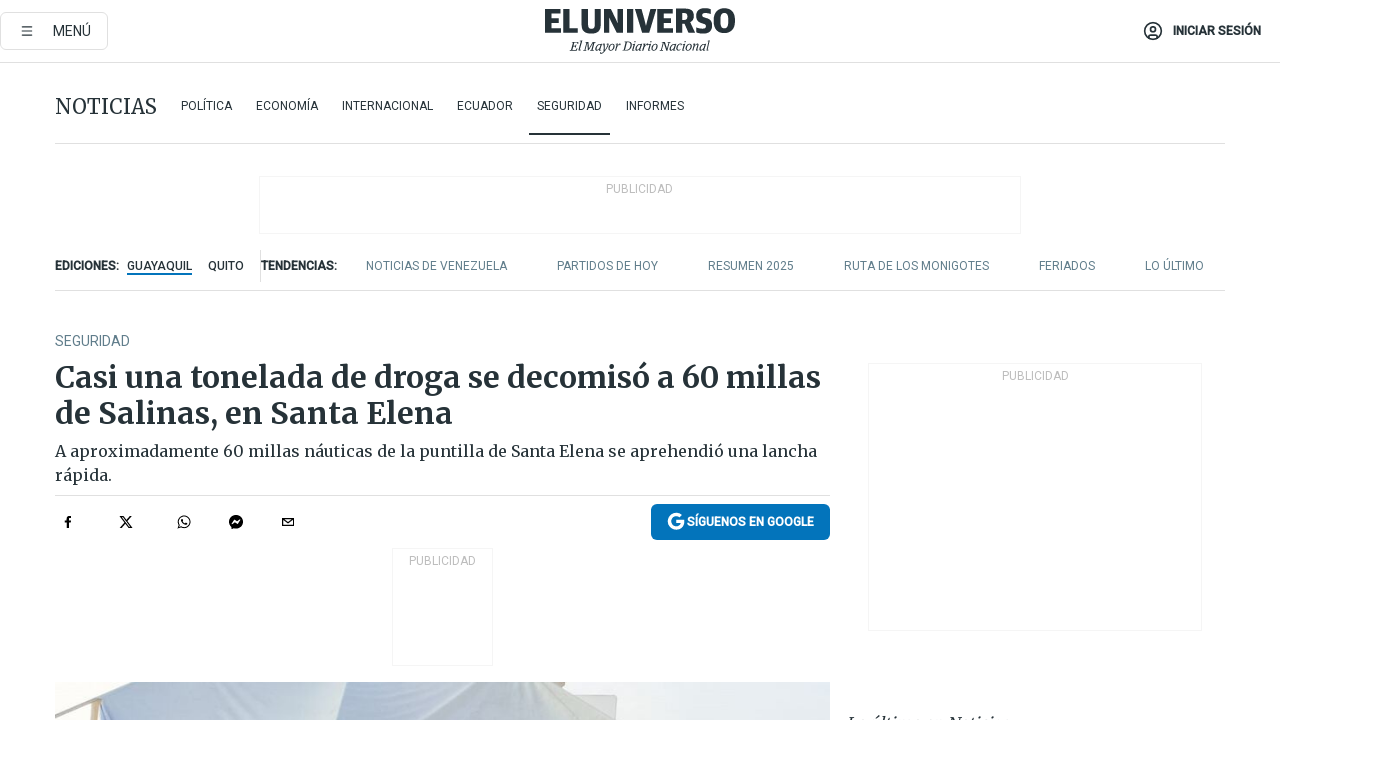

--- FILE ---
content_type: text/html; charset=utf-8
request_url: https://www.eluniverso.com/noticias/seguridad/casi-una-tonelada-de-droga-se-decomiso-a-60-millas-de-salinas-en-santa-elena-nota/
body_size: 83881
content:
<!DOCTYPE html><html lang="es"><head><meta name="viewport" content="width=device-width, initial-scale=1, minimum-scale=1, maximum-scale=5"/><link rel="preload" as="image" href="https://www.eluniverso.com/resizer/v2/ZT7FRN25KNC6NOGFQNVXIKRSTY.jpg?auth=55d33cd0a87722ef50161d4f63932252e90a44b3738cf03b97e6351c4474f152"/><link rel="preload" as="image" href="https://eluniverso.vteximg.com.br/arquivos/ids/163540"/><link rel="preload" as="image" href="https://eluniverso.vteximg.com.br/arquivos/ids/170403"/><link rel="preload" as="image" href="https://www.eluniverso.com/resizer/v2/QGSMWEIIQVESTP2WCU72KQN344.jpg?auth=eb6fe240fb83cf659175c5b0598e83b51373a074e8b9728ed975df5d8e9e7b9a"/><script async="" src="https://securepubads.g.doubleclick.net/tag/js/gpt.js?network-code=78858240"></script><script src="https://experience.tinypass.com/xbuilder/experience/load?aid=D8b6TuHSpu" async=""></script><script async="" src="https://www.googletagmanager.com/gtag/js?id=G-SYES0LW2K4"></script><script async="" id="xieg6Sie" src="https://cdn.viously.com/js/sdk/boot.js"></script><script async="" src="https://cdn.taboola.com/webpush/publishers/1915201/taboola-push-sdk.js"></script><script type="text/javascript" src="https://flower-ads.com/tag/eluniverso/eluniverso.js" async=""></script><meta charset="UTF-8"/><meta property="mrf:tags" content="tiponota:no_premium"/><meta name="robots" content="index, follow"/><meta name="robots" content="max-image-preview:large"/><title>Casi una tonelada de droga se decomisó a 60 millas de Salinas, en Santa Elena | Seguridad | Noticias | El Universo</title><meta name="description" content="A aproximadamente 60 millas náuticas de la puntilla de Santa Elena se aprehendió una lancha rápida."/><link rel="canonical" href="https://www.eluniverso.com/noticias/seguridad/casi-una-tonelada-de-droga-se-decomiso-a-60-millas-de-salinas-en-santa-elena-nota/"/><meta name="abstract" content="A aproximadamente 60 millas náuticas de la puntilla de Santa Elena se aprehendió una lancha rápida."/><link rel="amphtml" href="https://www.eluniverso.com/noticias/seguridad/casi-una-tonelada-de-droga-se-decomiso-a-60-millas-de-salinas-en-santa-elena-nota/?outputType=amp"/><meta name="twitter:site" content="@eluniversocom"/><meta name="twitter:site:id" content="1597931854"/><meta name="twitter:creator" content="@eluniversocom"/><meta name="twitter:creator:id" content="1597931854"/><meta name="twitter:url" content="https://www.eluniverso.com/noticias/seguridad/casi-una-tonelada-de-droga-se-decomiso-a-60-millas-de-salinas-en-santa-elena-nota/"/><meta name="twitter:title" content="Casi una tonelada de droga se decomisó a 60 millas de Salinas, en Santa Elena"/><meta name="twitter:description" content="A aproximadamente 60 millas náuticas de la puntilla de Santa Elena se aprehendió una lancha rápida."/><meta name="twitter:image" content="https://www.eluniverso.com/resizer/v2/COYMBDVOZNFNBJO6R6JRQUO4FU.jpg?auth=3fb941e81b37bf008077271c605808dc8e7416f93c04d75b8a30be6751f461ae&amp;width=894&amp;height=670&amp;quality=75&amp;smart=true"/><meta property="twitter:card" content="summary_large_image"/><meta name="fb:admins" content="100000069041809"/><meta name="fb:app_id" content="134434890019404"/><meta name="fb:pages" content="61449504559"/><meta name="og:site_name" content="El Universo"/><meta name="og:type" content="article"/><meta name="og:locale" content="es_LA"/><meta name="article:publisher" content="https://www.facebook.com/eluniversoec"/><meta name="og:title" content="Casi una tonelada de droga se decomisó a 60 millas de Salinas, en Santa Elena"/><meta name="og:url" content="https://www.eluniverso.com/noticias/seguridad/casi-una-tonelada-de-droga-se-decomiso-a-60-millas-de-salinas-en-santa-elena-nota/"/><meta name="og:description" content="A aproximadamente 60 millas náuticas de la puntilla de Santa Elena se aprehendió una lancha rápida."/><meta name="og:image" content="https://www.eluniverso.com/resizer/v2/COYMBDVOZNFNBJO6R6JRQUO4FU.jpg?auth=3fb941e81b37bf008077271c605808dc8e7416f93c04d75b8a30be6751f461ae&amp;width=894&amp;height=670&amp;quality=75&amp;smart=true"/><meta name="og:updated_time" content="2023-05-26T21:24:15.651Z"/><meta name="article:section" content="Noticias"/><meta name="article:tag" content="Drogas, Santa Elena, Delitos, Seguridad"/><meta name="article:published_time" content="2023-05-26T21:16:21.563Z"/><meta name="article:modified_time" content="2023-05-26T21:24:15.651Z"/><meta name="article:author" content="Redacción"/><meta name="cXenseParse:pageclass" content="article"/><meta name="cXenseParse:recs:pageclass" content="article"/><meta name="cXenseParse:pagetype" content="nota"/><meta name="cXenseParse:recs:pagetype" content="nota"/><meta name="cXenseParse:section" content="Noticias"/><meta name="cXenseParse:recs:section" content="Noticias"/><meta name="cXenseParse:subsection" content="Seguridad"/><meta name="cXenseParse:recs:subsection" content="Seguridad"/><meta name="cXenseParse:nombreTag" content="Drogas"/><meta name="cXenseParse:recs:nombreTag" content="Drogas"/><meta name="cXenseParse:nombreTag" content="Santa Elena"/><meta name="cXenseParse:recs:nombreTag" content="Santa Elena"/><meta name="cXenseParse:nombreTag" content="Delitos"/><meta name="cXenseParse:recs:nombreTag" content="Delitos"/><meta name="cXenseParse:nombreTag" content="Seguridad"/><meta name="cXenseParse:recs:nombreTag" content="Seguridad"/><meta name="cXenseParse:nombreTag" content="no_premium"/><meta name="cXenseParse:recs:nombreTag" content="no_premium"/><meta name="cXenseParse:author" content="yanina-reyes"/><meta name="cXenseParse:recs:author" content="yanina-reyes"/><meta property="mrf:tags" content="sub-section:Seguridad"/><link rel="dns-prefetch" href="https://fonts.googleapis.com"/><link rel="preconnect" href="https://fonts.gstatic.com"/><link rel="preload" as="style" href="https://fonts.googleapis.com/css2?family=Merriweather:wght@300;400;700&amp;family=Roboto:wght@300;400;500&amp;display=swap"/><link rel="preconnect" href="https://securepubads.g.doubleclick.net"/><link rel="alternate" type="application/rss+xml" title="RSS" href="https://www.eluniverso.com/arc/outboundfeeds/rss/?outputType=xml"/><link rel="preconnect" href="https://cse.google.com/" crossorigin="true"/><link rel="dns-prefetch" href="https://cse.google.com/"/><link rel="preconnect" href="https://www.googletagmanager.com/" crossorigin="true"/><link rel="dns-prefetch" href="https://www.googletagmanager.com/"/><link rel="preconnect" href="https://scdn.cxense.com/" crossorigin="true"/><link rel="dns-prefetch" href="https://scdn.cxense.com/"/><link rel="preconnect" href="https://cdn.tinypass.com/" crossorigin="true"/><link rel="dns-prefetch" href="https://cdn.tinypass.com/"/><link rel="preconnect" href="https://comcluster.cxense.com/" crossorigin="true"/><link rel="dns-prefetch" href="https://comcluster.cxense.com/"/><link rel="icon" type="image/x-icon" href="/pf/resources/icons/favicon.ico?d=878"/><link rel="apple-touch-icon" sizes="180x180" href="/pf/resources/icons/apple-touch-icon.png?d=878"/><link rel="icon" type="image/png" sizes="32x32" href="/pf/resources/icons/favicon-32x32.png?d=878"/><link rel="icon" type="image/png" sizes="16x16" href="/pf/resources/icons/favicon-16x16.png?d=878"/><link rel="manifest" href="/pf/resources/icons/site.webmanifest?d=878"/><link rel="mask-icon" href="/pf/resources/icons/safari-pinned-tab.svg?d=878" color="#084f8d"/><meta name="msapplication-TileColor" content="#084f8d"/><meta name="theme-color" content="#ffffff"/><script type="application/ld+json">{"@context":"https://schema.org","@type":"NewsArticle","mainEntityOfPage":{"@type":"WebPage","@id":"https://www.eluniverso.com/noticias/seguridad/casi-una-tonelada-de-droga-se-decomiso-a-60-millas-de-salinas-en-santa-elena-nota/"},"headline":"Casi una tonelada de droga se decomisó a 60 millas de Salinas, en Santa Elena","description":"A aproximadamente 60 millas náuticas de la puntilla de Santa Elena se aprehendió una lancha rápida.","articleSection":["Noticias"],"keywords":"Drogas,Santa Elena,Delitos,Seguridad,no_premium","image":["https://www.eluniverso.com/resizer/v2/COYMBDVOZNFNBJO6R6JRQUO4FU.jpg?auth=3fb941e81b37bf008077271c605808dc8e7416f93c04d75b8a30be6751f461ae&width=894&height=670&quality=75&smart=true"],"datePublished":"2023-05-26T21:16:21.563Z","dateModified":"2023-05-26T21:16:21.563Z","author":[{"@type":"Person","name":"Yanina Reyes","url":"https://www.eluniverso.com/autor/yanina-reyes"}],"publisher":{"@type":"Organization","name":"El Universo","logo":{"@type":"ImageObject","url":"https://www.eluniverso.com/pf/resources/images/el-universo-meta-logo.jpg?d=638"}},"articleBody":"Un tramo del malecón de Salinas, provincia de Santa Elena, se cerró de manera temporal la tarde de este jueves, 25 de mayo, mientras al muelle arribaba un cargamento de droga incautado horas antes.Ya en una rueda de prensa, Santiago Villacís, capitán del puerto de Salinas, detalló que a aproximadamente 60 millas náuticas de la puntilla de Santa Elena se aprehendió una lancha rápida con tres tripulantes que, al notar la presencia de un guardacosta, arrojaron bultos con la sustancia ilícita.Tras el levantamiento de las evidencias se confirmó que eran 23 sacos de yute con la droga, la cual presumiblemente recién iba a ser trasladada, aunque hasta el momento no se confirma cuál era el destino.En su cuenta en Twitter, la Policía informó que el cargamento de droga pesó cerca de una tonelada.Además, como evidencias constan una radioboya, dos teléfonos celulares, un GPS, 290 dólares y una cartilla de posiciones.“Normalmente esto llega hasta México, Guatemala, que son los lugares hasta donde está llegando la droga”, indicó Franklin Yacelga, de la Policía de Santa Elena.Los agentes del orden inspeccionaron el cargamento en busca de algún distintivo que permita conocer a qué organización narcodelictiva pertenece o confirmar cuál era su destino.No se dio a conocer la identidad de los aprehendidos o si es que tienen algún tipo de antecedentes. <b>(I)</b>","isAccessibleForFree":true}</script><script type="application/ld+json">{"@context":"https://schema.org","@type":"BreadcrumbList","itemListElement":[{"@type":"ListItem","position":1,"name":"home","item":"https://www.eluniverso.com"},{"@type":"ListItem","position":2,"name":"Noticias","item":"https://www.eluniverso.com/noticias"},{"@type":"ListItem","position":3,"name":"Seguridad","item":"https://www.eluniverso.com/noticias/seguridad"},{"@type":"ListItem","position":4,"name":"Casi una tonelada de droga se decomisó a 60 millas de Salinas, en Santa Elena"}]}</script><script type="application/javascript" id="polyfill-script">if(!Array.prototype.includes||!(window.Object && window.Object.assign)||!window.Promise||!window.Symbol||!window.fetch){document.write('<script type="application/javascript" src="/pf/dist/engine/polyfill.js?d=878&mxId=00000000" defer=""><\/script>')}</script><script id="fusion-engine-react-script" type="application/javascript" src="/pf/dist/engine/react.js?d=878&amp;mxId=00000000" defer=""></script><script id="fusion-engine-combinations-script" type="application/javascript" src="/pf/dist/components/combinations/default.js?d=878&amp;mxId=00000000" defer=""></script><link id="fusion-template-styles" rel="stylesheet" type="text/css" href="/pf/dist/components/combinations/default.css?d=878&amp;mxId=00000000"/><style data-styled="" data-styled-version="5.3.11">.fSVJiK{font-family:'Roboto',sans-serif;font-size:14px;padding-top:0.5rem;}/*!sc*/
data-styled.g17[id="sc-pye9px"]{content:"fSVJiK,"}/*!sc*/
</style><style>.svg-inline--fa,svg:not(:root).svg-inline--fa{overflow:visible}.svg-inline--fa{display:inline-block;font-size:inherit;height:1em;vertical-align:-.13em}.fa-lg{font-size:1.33em;line-height:.75em;vertical-align:-.07em}.fa-sm{font-size:.88em}html{overflow-x:hidden}#app-container .menublue{background-color:#0374bb;position:fixed}#app-container .menugray{background-color:#ebedf1;position:fixed}#app-container .menugray header{background-color:#ffbe00;border-radius:5px;margin-left:1rem;margin-right:1rem}#app-container .prose-text{word-break:break-word}#app-container .embeded-image img{margin:0}#app-container .embeded-image .img-content{margin-left:auto;margin-right:auto}.grecaptcha-badge{visibility:hidden}.swiper{height:100%;overflow:hidden;position:relative;width:100%}.swiper-vertical>.swiper-wrapper{flex-direction:column}.swiper-wrapper{box-sizing:content-box;display:flex;height:100%;position:relative;transition-property:transform;transition-timing-function:var(    --swiper-wrapper-transition-timing-function,initial  );width:100%;z-index:1}.swiper-android .swiper-slide,.swiper-wrapper{transform:translateZ(0)}.swiper-horizontal{touch-action:pan-y}.swiper-vertical{touch-action:pan-x}.swiper-slide{flex-shrink:0;transition-property:transform}.swiper-slide-invisible-blank{visibility:hidden}.swiper-autoheight,.swiper-autoheight .swiper-slide{height:auto}.swiper-autoheight .swiper-wrapper{align-items:flex-start;transition-property:transform,height}.swiper-backface-hidden .swiper-slide{-webkit-backface-visibility:hidden;backface-visibility:hidden;transform:translateZ(0)}.swiper-button-disabled svg{opacity:.3}.swiper-button{height:2.5rem;line-height:2.5rem;width:2.5rem}.prose{color:#263238;max-width:65ch}.prose [class~=lead]{color:#4b5563;font-size:1.25em;line-height:1.6;margin-bottom:1.2em;margin-top:1.2em}.prose a{color:#111827;font-weight:500;text-decoration:none}.prose strong{color:#111827;font-weight:600}.prose ol[type=A]{--list-counter-style:upper-alpha}.prose ol[type=a]{--list-counter-style:lower-alpha}.prose ol[type=A s]{--list-counter-style:upper-alpha}.prose ol[type=a s]{--list-counter-style:lower-alpha}.prose ol[type=I]{--list-counter-style:upper-roman}.prose ol[type=i]{--list-counter-style:lower-roman}.prose ol[type=I s]{--list-counter-style:upper-roman}.prose ol[type=i s]{--list-counter-style:lower-roman}.prose ol[type="1"]{--list-counter-style:decimal}.prose ol>li{padding-left:1.75em;position:relative}.prose ol>li:before{color:#6b7280;content:counter(list-item,var(--list-counter-style,decimal)) ".";font-weight:400;left:0;position:absolute}.prose ul>li{padding-bottom:.5rem;padding-left:1rem;padding-top:.5rem;position:relative}.prose ul>li:before{background-color:#455a64;border-radius:0;content:"";height:.3rem;left:.25em;position:absolute;top:1.3rem;width:.3rem}.prose hr{border-color:#e5e7eb;border-top-width:1px;margin-bottom:3em;margin-top:3em}.prose blockquote{border-left-color:#e5e7eb;border-left-width:.25rem;color:#111827;font-style:italic;font-weight:500;margin-bottom:1.6em;margin-top:1.6em;padding-left:1em;quotes:"\201C" "\201D" "\2018" "\2019"}.prose blockquote p:first-of-type:before{content:open-quote}.prose blockquote p:last-of-type:after{content:close-quote}.prose h1{color:#111827;font-size:2.25em;font-weight:800;line-height:1.1111111;margin-bottom:.8888889em;margin-top:0}.prose h2{color:#111827;font-size:1.5em;font-weight:700;line-height:1.3333333;margin-bottom:1em;margin-top:2em}.prose h3{font-size:1.25em;line-height:1.6;margin-bottom:.6em;margin-top:1.6em}.prose h3,.prose h4{color:#111827;font-weight:600}.prose h4{line-height:1.5;margin-bottom:.5em;margin-top:1.5em}.prose figure figcaption{color:#6b7280;font-size:.875em;line-height:1.4285714;margin-top:.8571429em}.prose code{color:#111827;font-size:.875em;font-weight:600}.prose code:after,.prose code:before{content:"`"}.prose a code{color:#111827}.prose pre{background-color:#1f2937;border-radius:.375rem;color:#e5e7eb;font-size:.875em;line-height:1.7142857;margin-bottom:1.7142857em;margin-top:1.7142857em;overflow-x:auto;padding:.8571429em 1.1428571em}.prose pre code{background-color:transparent;border-radius:0;border-width:0;color:inherit;font-family:inherit;font-size:inherit;font-weight:400;line-height:inherit;padding:0}.prose pre code:after,.prose pre code:before{content:none}.prose table{font-size:.875em;line-height:1.7142857;margin-bottom:2em;margin-top:2em;table-layout:auto;text-align:left;width:100%}.prose thead{border-bottom-color:#d1d5db;border-bottom-width:1px;color:#111827;font-weight:600}.prose thead th{padding-bottom:.5714286em;padding-left:.5714286em;padding-right:.5714286em;vertical-align:bottom}.prose tbody tr{border-bottom-color:#e5e7eb;border-bottom-width:1px}.prose tbody tr:last-child{border-bottom-width:0}.prose tbody td{padding:.5714286em;vertical-align:top}.prose{font-size:1rem;line-height:1.75}.prose p{margin-bottom:1.25em;margin-top:1.25em}.prose figure,.prose img,.prose video{margin-bottom:2em;margin-top:2em}.prose figure>*{margin-bottom:0;margin-top:0}.prose h2 code{font-size:.875em}.prose h3 code{font-size:.9em}.prose ol,.prose ul{margin-bottom:1.25em;margin-top:1.25em}.prose li{margin-bottom:.5em;margin-top:.5em}.prose>ul>li p{margin-bottom:.75em;margin-top:.75em}.prose>ul>li>:first-child{margin-top:1.25em}.prose>ul>li>:last-child{margin-bottom:1.25em}.prose ol ol,.prose ol ul,.prose ul ol,.prose ul ul{margin-bottom:.75em;margin-top:.75em}.prose h2+*,.prose h3+*,.prose h4+*,.prose hr+*{margin-top:0}.prose thead th:first-child{padding-left:0}.prose thead th:last-child{padding-right:0}.prose tbody td:first-child{padding-left:0}.prose tbody td:last-child{padding-right:0}.prose>:first-child{margin-top:0}.prose>:last-child{margin-bottom:0}.prose-lg{font-size:1.125rem;line-height:1.7777778}.prose-lg p{margin-bottom:1.3333333em;margin-top:1.3333333em}.prose-lg [class~=lead]{font-size:1.2222222em;line-height:1.4545455;margin-bottom:1.0909091em;margin-top:1.0909091em}.prose-lg blockquote{margin-bottom:1.6666667em;margin-top:1.6666667em;padding-left:1em}.prose-lg h1{font-size:2.6666667em;line-height:1;margin-bottom:.8333333em;margin-top:0}.prose-lg h2{font-size:1.6666667em;line-height:1.3333333;margin-bottom:1.0666667em;margin-top:1.8666667em}.prose-lg h3{font-size:1.3333333em;line-height:1.5;margin-bottom:.6666667em;margin-top:1.6666667em}.prose-lg h4{line-height:1.5555556;margin-bottom:.4444444em;margin-top:1.7777778em}.prose-lg figure,.prose-lg img,.prose-lg video{margin-bottom:1.7777778em;margin-top:1.7777778em}.prose-lg figure>*{margin-bottom:0;margin-top:0}.prose-lg figure figcaption{font-size:.8888889em;line-height:1.5;margin-top:1em}.prose-lg code{font-size:.8888889em}.prose-lg h2 code{font-size:.8666667em}.prose-lg h3 code{font-size:.875em}.prose-lg pre{border-radius:.375rem;font-size:.8888889em;line-height:1.75;margin-bottom:2em;margin-top:2em;padding:1em 1.5em}.prose-lg ul{margin-bottom:1.3333333em;margin-top:1.3333333em}.prose-lg li{margin-bottom:.6666667em;margin-top:.6666667em}.prose-lg ul>li{padding-left:1rem}.prose-lg ul>li:before{height:.3rem;left:.25em;top:1.3rem;width:.3rem}.prose-lg>ul>li p{margin-bottom:.8888889em;margin-top:.8888889em}.prose-lg>ul>li>:first-child{margin-top:1.3333333em}.prose-lg>ul>li>:last-child{margin-bottom:1.3333333em}.prose-lg ol ol,.prose-lg ol ul,.prose-lg ul ol,.prose-lg ul ul{margin-bottom:.8888889em;margin-top:.8888889em}.prose-lg hr{margin-bottom:3.1111111em;margin-top:3.1111111em}.prose-lg h2+*,.prose-lg h3+*,.prose-lg h4+*,.prose-lg hr+*{margin-top:0}.prose-lg table{font-size:.8888889em;line-height:1.5}.prose-lg thead th{padding-bottom:.75em;padding-left:.75em;padding-right:.75em}.prose-lg thead th:first-child{padding-left:0}.prose-lg thead th:last-child{padding-right:0}.prose-lg tbody td{padding:.75em}.prose-lg tbody td:first-child{padding-left:0}.prose-lg tbody td:last-child{padding-right:0}.prose-lg>:first-child{margin-top:0}.prose-lg>:last-child{margin-bottom:0}#clickio-splash-list{left:0;min-height:1px;right:auto;width:100%}#clickio-splash-iframe{margin:0;min-width:100%;opacity:0;overflow:visible}#clickio-splash-iframe,#clickio-splash-list{bottom:-100px;position:fixed;top:100vh;z-index:-1}#clickio-splash-iframe:not([height="100"]){bottom:0;max-height:100%;max-width:100%;opacity:1;top:0;z-index:2147483647}#clickio-splash-list:has(#clickio-splash-iframe:not([height="100"])){z-index:2147483647}#clickio-splash-list:has(#clickio-splash-iframe[height="100"][width="0"]){display:none}#clickio-splash-iframe[height="100"][width="0"]{display:none}.prose [data-oembed-type=youtube]{height:0;padding-bottom:56.25%;position:relative}.prose [data-oembed-type=youtube] iframe{height:100%;left:0;position:absolute;top:0;width:100%}.prose .gallery figure,.prose .gallery img,.prose .related figure,.prose .related img{margin:0}.prose .gallery-wrapper h3{margin-top:0}.prose .related h2{font-size:.875rem;line-height:1.25rem;margin:0}.prose .related figure,.prose .related img{margin:0}.prose .dropcap-letter:first-letter{float:left;font-family:Merriweather,serif;font-size:3rem;font-weight:700;line-height:50px;line-height:1;margin-right:.5rem;--tw-text-opacity:1;color:rgb(38 50 56/var(--tw-text-opacity,1))}.prose .prose-list a,.prose p a,.prose table a{--tw-border-opacity:1;border-color:rgb(207 216 220/var(--tw-border-opacity,1));--tw-text-opacity:1;border-bottom-width:1px;color:rgb(3 116 187/var(--tw-text-opacity,1));padding-bottom:2px;text-decoration:none}#figCaptionOfImage.premium-hero{background:linear-gradient(180deg,hsla(0,0%,5%,0) 5%,hsla(0,0%,5%,.6) 50%);padding:30px 15% 20px;text-shadow:0 0 3px #000}@media(max-width:640px){#figCaptionOfImage.premium-hero{background:#e0e0e0;color:#616161;font-size:14px;font-weight:400;line-height:1.5;padding:10px;text-shadow:none}}#figCaptionOfImage.jaimejarrin-hero{left:44%;position:absolute;top:42%;width:50%;z-index:1}amp-carousel>div>div:first-child{scrollbar-width:none}amp-carousel>div>div:first-child::-webkit-scrollbar{display:none}.amp-carousel-button{border-radius:9999px;--tw-bg-opacity:1;background-color:rgb(255 255 255/var(--tw-bg-opacity,1));font-size:1.125rem;line-height:1.75rem;--tw-text-opacity:1;color:rgb(38 50 56/var(--tw-text-opacity,1));--tw-shadow:0 1px 3px 0 rgba(0,0,0,.1),0 1px 2px -1px rgba(0,0,0,.1);--tw-shadow-colored:0 1px 3px 0 var(--tw-shadow-color),0 1px 2px -1px var(--tw-shadow-color);box-shadow:var(--tw-ring-offset-shadow,0 0 #0000),var(--tw-ring-shadow,0 0 #0000),var(--tw-shadow)}.amp-carousel-button-prev{background-image:url(/home/circleci/repo/resources/dist69f9e44fb494ae19baa7.svg?d=878&mxId=00000000);margin-left:.5rem}.amp-carousel-button-next{background-image:url(/home/circleci/repo/resources/diste6faa6709a150adf8cab.svg?d=878&mxId=00000000);margin-right:.5rem}@media(min-width:1024px){#app-container .article-body .related-posts{margin-left:1.5rem}#app-container .related-posts .card .card-content{margin:0}#app-container .space-y-3 .related-posts{margin-bottom:1rem;margin-top:0}.related-posts{float:right;width:35%}.related-posts .card-image{display:none}}#app-container .article-body h2{font-size:1.3rem;line-height:1.5rem}#app-container .article-body h3{font-size:1.25rem;line-height:1.5rem}#app-container .article-body h4{font-size:1.125rem;line-height:1.5rem}@media only screen and (max-width:667px){#app-container .article-body h2{font-size:1.25rem;line-height:1.75rem}#app-container .article-body h3{font-size:1.125rem;line-height:1.75rem}#app-container .article-body h4{font-size:1rem;line-height:1.5rem}}.related-posts{grid-row:3}.related-posts .card:last-child{border-bottom:0}.related-header-body li{margin-bottom:10px;padding-left:25px;position:relative}.related-header-body li:before{content:"■";left:0;margin-right:15px;position:absolute;width:6px}.feature-active-campaign input[type=date],.feature-active-campaign input[type=email],.feature-active-campaign input[type=text]{border-radius:0;border-width:1px;--tw-border-opacity:1;border-color:rgb(224 224 224/var(--tw-border-opacity,1));font-family:Roboto,sans-serif;padding:.5rem}.feature-active-campaign ._form-title{border-bottom-width:1px;--tw-border-opacity:1;border-color:rgb(224 224 224/var(--tw-border-opacity,1));font-family:Merriweather,serif;font-size:1.125rem;font-style:italic;font-weight:400;line-height:1.75rem;padding-bottom:.5rem}.feature-active-campaign ._html-code{font-family:Roboto,sans-serif;font-size:1rem;line-height:1.5rem}.feature-active-campaign ._html-code p{margin-bottom:1rem}.feature-active-campaign label._form-label{display:none}.feature-active-campaign ._form-content{display:flex;flex-wrap:wrap}.feature-active-campaign ._form_element{margin-bottom:1rem;margin-right:.5rem}.feature-active-campaign ._form_element._clear{flex-shrink:0;margin-right:0;width:100%}.feature-active-campaign button{--tw-bg-opacity:1;background-color:rgb(3 116 187/var(--tw-bg-opacity,1));font-family:Roboto,sans-serif;padding:.5rem 1rem;text-transform:uppercase;--tw-text-opacity:1;color:rgb(255 255 255/var(--tw-text-opacity,1))}.feature-active-campaign.fields-col ._button-wrapper,.feature-active-campaign.fields-col ._form_element{flex-shrink:0;margin-right:0;width:100%}.feature-active-campaign.text-left ._form-content{justify-content:flex-start}.feature-active-campaign.text-left ._button-wrapper,.feature-active-campaign.text-left ._form_element{text-align:left}.feature-active-campaign.text-center ._form-content{justify-content:center}.feature-active-campaign.text-right ._form-content{justify-content:flex-end}.feature-active-campaign.text-right ._button-wrapper,.feature-active-campaign.text-right ._form_element{text-align:right}.card.gallery .card-image .icon,.card.video .card-image .icon{left:50%;top:50%;transform:translate(-50%,-50%)}.card.gallery .card-image:hover .icon,.card.video .card-image:hover .icon{opacity:.5}.card .author strong:after{content:","}.card .author strong:last-child:after{content:""}.sidemenu a{display:block;font-family:Roboto,sans-serif;font-size:.75rem;line-height:1rem;outline:2px solid transparent;outline-offset:2px;padding-bottom:1rem;padding-top:1rem;text-transform:uppercase}amp-accordion .accordion-heading:focus svg{transform:rotate(90deg)}.gcse-search-wrap .gsc-search-box{margin-bottom:1rem}.gcse-search-wrap .gsc-input-box{border-radius:0}.gcse-search-wrap .gsc-control-cse{background-color:transparent}.gcse-search-wrap .gsc-result{background-color:transparent;padding-bottom:1rem;padding-top:1rem}.gcse-search-wrap .gs-visibleUrl{font-family:Roboto,sans-serif;--tw-text-opacity:1;color:rgb(96 125 139/var(--tw-text-opacity,1))}.gcse-search-wrap .gsc-tabsArea{border-radius:0;border-width:0;margin-bottom:1rem}.gcse-search-wrap .gsc-tabHeader{font-family:Roboto,sans-serif}.gcse-search-wrap .gs-title{font-weight:700;margin-bottom:.5rem}.gcse-search-wrap .gs-title b{--tw-bg-opacity:1;background-color:rgb(230 237 243/var(--tw-bg-opacity,1))}.gcse-search-wrap .gsc-url-top{margin-bottom:.5rem}.gcse-search-wrap .gs-image{display:block}.gcse-search-wrap .gs-promotion-image-box,.gcse-search-wrap .gs-web-image-box{margin-right:1rem;width:80px}@media (min-width:768px){.gcse-search-wrap .gs-promotion-image-box,.gcse-search-wrap .gs-web-image-box{width:150px}}.gcse-search-wrap .gs-promotion-image-box .gs-image,.gcse-search-wrap .gs-web-image-box .gs-image{margin-left:auto;margin-right:auto;max-width:80px}@media (min-width:768px){.gcse-search-wrap .gs-promotion-image-box .gs-image,.gcse-search-wrap .gs-web-image-box .gs-image{max-width:150px}}.gcse-search-wrap .gsc-table-result{display:flex}.gcse-search-wrap .gs-snippet{font-size:.875rem;line-height:1.25rem}.gcse-search-wrap .gsc-results .gsc-cursor-box{display:flex;justify-content:center;margin-bottom:2rem;margin-top:2rem}.gcse-search-wrap .gsc-results .gsc-cursor-box .gsc-cursor-page{background-color:transparent;font-family:Roboto,sans-serif;outline:none;padding:.5rem 1rem;--tw-text-opacity:1;color:rgb(38 50 56/var(--tw-text-opacity,1));text-decoration-line:none}.gcse-search-wrap .gsc-results .gsc-cursor-box .gsc-cursor-page:hover{font-weight:700;text-decoration-line:none}.gcse-search-wrap .gsc-results .gsc-cursor-box .gsc-cursor-current-page{border-width:1px;--tw-border-opacity:1;border-color:rgb(3 116 187/var(--tw-border-opacity,1));--tw-text-opacity:1;color:rgb(3 116 187/var(--tw-text-opacity,1))}.gcse-search-wrap a,.gcse-search-wrap b,.gcse-search-wrap div{font-family:Merriweather,serif}.gcse-search-wrap .gsc-above-wrapper-area,.gcse-search-wrap .gsc-above-wrapper-area a,.gcse-search-wrap .gsc-above-wrapper-area b,.gcse-search-wrap .gsc-above-wrapper-area div{font-family:Roboto,sans-serif}.gcse-search-wrap .gsc-search-button{outline:none;--tw-bg-opacity:1;background-color:rgb(3 116 187/var(--tw-bg-opacity,1));padding:.5rem}.gcse-search-wrap .gcsc-more-maybe-branding-root{display:none}.gsc-expansionArea .gsc-webResult.gsc-result{border-color:#e2e8f0;border-width:1px 0 0}amp-social-share.facebook-messenger{background-color:transparent;background-image:url(/home/circleci/repo/resources/distb326b8cda9737613ab0d.svg?d=878&mxId=00000000);background-position:50%;background-repeat:no-repeat;background-size:80%}amp-social-share.rounded{background-color:transparent;filter:invert(1)}.feature-taboola{margin:0}.feature-taboola .trc_rbox_header.trc_rbox_border_elm{border-bottom-width:1px;border-style:solid;--tw-border-opacity:1;border-color:rgb(207 216 220/var(--tw-border-opacity,1));padding-bottom:.5rem}.feature-taboola .trc_rbox_header .trc_rbox_header_span{font-family:Merriweather,serif;font-size:1rem;font-style:italic;font-weight:400;line-height:1.5rem;--tw-text-opacity:1;color:rgb(38 50 56/var(--tw-text-opacity,1))}.feature-taboola .trc_rbox_outer{margin-top:2rem}.feature-taboola .videoCube .video-label-box .video-title{font-family:Merriweather,serif;font-size:1rem;font-weight:700;line-height:1.5rem;margin:0;--tw-text-opacity:1;color:rgb(38 50 56/var(--tw-text-opacity,1))}.feature-taboola .videoCube .video-label-box .video-title:hover{--tw-text-opacity:1;color:rgb(3 116 187/var(--tw-text-opacity,1));text-decoration-line:none}.feature-taboola .videoCube.syndicatedItem .branding{font-family:Roboto,sans-serif;font-size:.75rem;font-weight:400;line-height:1rem;--tw-text-opacity:1;color:rgb(97 97 97/var(--tw-text-opacity,1))}.feature-taboola .videoCube .thumbBlock_holder{margin-bottom:1rem}#tbl-next-up .trc_related_container{margin-top:2em}#tbl-next-up .trc_related_container .blend-next-up-a .video-label,#tbl-next-up .trc_related_container .blend-next-up-a .video-title{font-family:Merriweather,serif}#tbl-next-up .trc_related_container .blend-next-up-a .branding{font-family:Roboto,sans-serif}#tbl-next-up .trc_related_container .tbl-read-next-btn{font-family:Roboto,sans-serif;text-transform:uppercase;--tw-text-opacity:1;color:rgb(3 116 187/var(--tw-text-opacity,1))}#tbl-next-up .trc_related_container .tbl-read-next-btn:hover{background:none;--tw-text-opacity:1;color:rgb(94 146 243/var(--tw-text-opacity,1))}#tbl-next-up .trc_related_container .video-title{font-family:Merriweather,serif}.offer-container-component{background:linear-gradient(180deg,#fcf1df,#e3e7e8)}@media (min-width:640px){.tag-result-list{-moz-columns:2;column-count:2}}.feed li{border-color:#eee}.feed.feed-ranking{counter-reset:rank-counter}.feed.feed-ranking li{counter-increment:rank-counter;min-height:2rem;padding-left:3rem}.feed.feed-ranking li:before{content:counter(rank-counter);font-size:3rem;font-style:italic;font-weight:500;left:0;line-height:1;position:absolute;--tw-text-opacity:1;color:rgb(207 216 220/var(--tw-text-opacity,1));top:50%;transform:translateY(-50%)}.feed.feed-chronology{padding-left:1rem}.feed.feed-chronology:before{border-left-width:1px;border-style:dashed;content:"";height:100%;left:0;position:absolute;top:0;--tw-border-opacity:1;border-color:rgb(176 190 197/var(--tw-border-opacity,1));width:1px}.feed.feed-chronology li:before{box-sizing:border-box;content:"";left:0;margin-left:-1rem;position:absolute;--tw-bg-opacity:1;background-color:rgb(3 116 187/var(--tw-bg-opacity,1));height:5px;top:1.6rem;transform:translateX(-50%);width:5px}.feed.feed-comments li{padding-left:4rem}.feed.feed-comments li:before{content:url(/home/circleci/repo/resources/dist58d0c393cbec7969aa40.svg?d=878&mxId=00000000);display:block;height:3rem;left:0;position:absolute;top:50%;transform:translateY(-50%);width:3rem}.feed.feed-comments li .card{justify-content:center;min-height:5rem}button.gallery-close-button{color:#fff}.view-more-images{background:linear-gradient(rgba(0,0,0,.4),rgba(0,0,0,.8));z-index:1}.gallery img{-o-object-fit:cover;object-fit:cover}.search-box-wrap,.search-box-wrap .input-wrap{transition:width .3s ease,padding .3s ease}.search-box-wrap .input-wrap{height:0;overflow:hidden;width:0}.search-box-wrap .input-wrap.open{height:auto;width:16rem}.search-box-wrap .gsc-search-button-v2,.search-box-wrap .gsc-search-button-v2:focus,.search-box-wrap .gsc-search-button-v2:hover{background-color:#fff;border:1px solid #e1e1e1;outline:none;padding:10px}.search-box-wrap .gsc-search-button-v2 svg,.search-box-wrap .gsc-search-button-v2:focus svg,.search-box-wrap .gsc-search-button-v2:hover svg{color:#000;fill:currentcolor}*,:after,:before{--tw-border-spacing-x:0;--tw-border-spacing-y:0;--tw-translate-x:0;--tw-translate-y:0;--tw-rotate:0;--tw-skew-x:0;--tw-skew-y:0;--tw-scale-x:1;--tw-scale-y:1;--tw-pan-x: ;--tw-pan-y: ;--tw-pinch-zoom: ;--tw-scroll-snap-strictness:proximity;--tw-gradient-from-position: ;--tw-gradient-via-position: ;--tw-gradient-to-position: ;--tw-ordinal: ;--tw-slashed-zero: ;--tw-numeric-figure: ;--tw-numeric-spacing: ;--tw-numeric-fraction: ;--tw-ring-inset: ;--tw-ring-offset-width:0px;--tw-ring-offset-color:#fff;--tw-ring-color:rgba(3,116,187,.5);--tw-ring-offset-shadow:0 0 #0000;--tw-ring-shadow:0 0 #0000;--tw-shadow:0 0 #0000;--tw-shadow-colored:0 0 #0000;--tw-blur: ;--tw-brightness: ;--tw-contrast: ;--tw-grayscale: ;--tw-hue-rotate: ;--tw-invert: ;--tw-saturate: ;--tw-sepia: ;--tw-drop-shadow: ;--tw-backdrop-blur: ;--tw-backdrop-brightness: ;--tw-backdrop-contrast: ;--tw-backdrop-grayscale: ;--tw-backdrop-hue-rotate: ;--tw-backdrop-invert: ;--tw-backdrop-opacity: ;--tw-backdrop-saturate: ;--tw-backdrop-sepia: ;--tw-contain-size: ;--tw-contain-layout: ;--tw-contain-paint: ;--tw-contain-style: }::backdrop{--tw-border-spacing-x:0;--tw-border-spacing-y:0;--tw-translate-x:0;--tw-translate-y:0;--tw-rotate:0;--tw-skew-x:0;--tw-skew-y:0;--tw-scale-x:1;--tw-scale-y:1;--tw-pan-x: ;--tw-pan-y: ;--tw-pinch-zoom: ;--tw-scroll-snap-strictness:proximity;--tw-gradient-from-position: ;--tw-gradient-via-position: ;--tw-gradient-to-position: ;--tw-ordinal: ;--tw-slashed-zero: ;--tw-numeric-figure: ;--tw-numeric-spacing: ;--tw-numeric-fraction: ;--tw-ring-inset: ;--tw-ring-offset-width:0px;--tw-ring-offset-color:#fff;--tw-ring-color:rgba(3,116,187,.5);--tw-ring-offset-shadow:0 0 #0000;--tw-ring-shadow:0 0 #0000;--tw-shadow:0 0 #0000;--tw-shadow-colored:0 0 #0000;--tw-blur: ;--tw-brightness: ;--tw-contrast: ;--tw-grayscale: ;--tw-hue-rotate: ;--tw-invert: ;--tw-saturate: ;--tw-sepia: ;--tw-drop-shadow: ;--tw-backdrop-blur: ;--tw-backdrop-brightness: ;--tw-backdrop-contrast: ;--tw-backdrop-grayscale: ;--tw-backdrop-hue-rotate: ;--tw-backdrop-invert: ;--tw-backdrop-opacity: ;--tw-backdrop-saturate: ;--tw-backdrop-sepia: ;--tw-contain-size: ;--tw-contain-layout: ;--tw-contain-paint: ;--tw-contain-style: }/*! tailwindcss v3.4.18 | MIT License | https://tailwindcss.com*/*,:after,:before{border:0 solid;box-sizing:border-box}:after,:before{--tw-content:""}:host,html{line-height:1.5;-webkit-text-size-adjust:100%;font-family:ui-sans-serif,system-ui,sans-serif,Apple Color Emoji,Segoe UI Emoji,Segoe UI Symbol,Noto Color Emoji;font-feature-settings:normal;font-variation-settings:normal;-moz-tab-size:4;-o-tab-size:4;tab-size:4;-webkit-tap-highlight-color:transparent}body{line-height:inherit;margin:0}hr{border-top-width:1px;color:inherit;height:0}abbr:where([title]){-webkit-text-decoration:underline dotted;text-decoration:underline dotted}h1,h2,h3,h4,h5,h6{font-size:inherit;font-weight:inherit}a{color:inherit;text-decoration:inherit}b,strong{font-weight:bolder}code,kbd,pre,samp{font-family:ui-monospace,SFMono-Regular,Menlo,Monaco,Consolas,Liberation Mono,Courier New,monospace;font-feature-settings:normal;font-size:1em;font-variation-settings:normal}small{font-size:80%}sub,sup{font-size:75%;line-height:0;position:relative;vertical-align:baseline}sub{bottom:-.25em}sup{top:-.5em}table{border-collapse:collapse;border-color:inherit;text-indent:0}button,input,optgroup,select,textarea{color:inherit;font-family:inherit;font-feature-settings:inherit;font-size:100%;font-variation-settings:inherit;font-weight:inherit;letter-spacing:inherit;line-height:inherit;margin:0;padding:0}button,select{text-transform:none}button,input:where([type=button]),input:where([type=reset]),input:where([type=submit]){-webkit-appearance:button;background-color:transparent;background-image:none}:-moz-focusring{outline:auto}:-moz-ui-invalid{box-shadow:none}progress{vertical-align:baseline}::-webkit-inner-spin-button,::-webkit-outer-spin-button{height:auto}[type=search]{-webkit-appearance:textfield;outline-offset:-2px}::-webkit-search-decoration{-webkit-appearance:none}::-webkit-file-upload-button{-webkit-appearance:button;font:inherit}summary{display:list-item}blockquote,dd,dl,figure,h1,h2,h3,h4,h5,h6,hr,p,pre{margin:0}fieldset{margin:0}fieldset,legend{padding:0}menu,ol,ul{list-style:none;margin:0;padding:0}dialog{padding:0}textarea{resize:vertical}input::-moz-placeholder,textarea::-moz-placeholder{color:#9ca3af;opacity:1}input::placeholder,textarea::placeholder{color:#9ca3af;opacity:1}[role=button],button{cursor:pointer}:disabled{cursor:default}audio,canvas,embed,iframe,img,object,svg,video{display:block;vertical-align:middle}img,video{height:auto;max-width:100%}[hidden]:where(:not([hidden=until-found])){display:none}.\!container{margin-left:auto;margin-right:auto;width:100%}.container{margin-left:auto;margin-right:auto;width:100%}@media (min-width:640px){.\!container{max-width:640px}.container{max-width:640px}}@media (min-width:768px){.\!container{max-width:768px}.container{max-width:768px}}@media (min-width:1024px){.\!container{max-width:1024px}.container{max-width:1024px}}@media (min-width:1280px){.\!container{max-width:1280px}.container{max-width:1280px}}.badge{background-color:#e6edf3;border-radius:.125rem;box-sizing:border-box;color:#616161;font-family:Roboto,sans-serif;line-height:1.6;padding:0 .5rem;text-transform:uppercase}.badge-warning{background-color:#fbc02d}.badge-danger{background-color:#d32f2f}.button{background-color:#e6edf3;border-radius:.375rem;box-sizing:border-box;cursor:pointer;font-family:Roboto,sans-serif;outline:none;text-decoration:none;text-transform:uppercase}.button:disabled{cursor:not-allowed;pointer-events:all}.button-primary{background-color:#0374bb;border:1px solid #0374bb;color:#fff}.button-primary:hover{background-color:#0196d8}.button-primary:focus{background-color:#0374bb;border-color:#0196d8}.button-primary:active{background-color:#087ec5}.button-primary:disabled{background-color:#1b7ebb;border-color:#1b7ebb;color:#fff}.button-secondary{background-color:#fff;border:solid #0374bb;color:#0374bb}.button-secondary:focus,.button-secondary:hover{background-color:#e6edf3}.button-secondary:active{background-color:#1b7ebb}.button-secondary:disabled{border-color:#1b7ebb}.button-tertiary{background-color:#fff;border:1px solid #e0e0e0;color:#263238}.button-tertiary:focus,.button-tertiary:hover{background-color:#eceff1}.button-tertiary:active{background-color:#cfd8dc}.button-tertiary:disabled{bordercolor:#b0bec5}.button-destructive{background-color:#d32f2f;border:solid #d32f2f;color:#fff}.button-destructive:hover{background-color:#9a0007}.button-destructive:focus{background-color:#d32f2f;border-color:#9a0007}.button-destructive:active{background-color:#9a0007}.button-destructive:disabled{background-color:#f7d6d5;bordercolor:#f7d6d5;color:#fff}.button-ghost{background-color:transparent;border-color:transparent;color:#0374bb}.button-ghost:focus,.button-ghost:hover{background-color:#e6edf3}.button-ghost:active{background-color:#1b7ebb}.button-special{background-color:transparent;border-color:#fff;color:#fff}.sr-only{height:1px;margin:-1px;overflow:hidden;padding:0;position:absolute;width:1px;clip:rect(0,0,0,0);border-width:0;white-space:nowrap}.pointer-events-none{pointer-events:none}.visible{visibility:visible}.static{position:static}.fixed{position:fixed}.absolute{position:absolute}.relative{position:relative}.\!sticky{position:sticky}.sticky{position:sticky}.inset-0{inset:0}.-inset-y-1{bottom:-.5rem;top:-.5rem}.inset-x-0{left:0;right:0}.inset-y-0{bottom:0;top:0}.-bottom-2\.5{bottom:-1.25rem}.-top-1{top:-.5rem}.bottom-0{bottom:0}.bottom-4{bottom:2rem}.left-0{left:0}.left-0\.5{left:.25rem}.left-1\/2{left:50%}.left-2{left:1rem}.left-4{left:2rem}.right-0{right:0}.right-2{right:1rem}.top-0{top:0}.top-0\.5{top:.25rem}.top-2{top:1rem}.top-5{top:2.5rem}.top-7{top:3.5rem}.z-0{z-index:0}.z-10{z-index:10}.z-50{z-index:50}.order-1{order:1}.order-2{order:2}.order-3{order:3}.order-4{order:4}.order-5{order:5}.order-last{order:9999}.col-span-1{grid-column:span 1/span 1}.col-span-10{grid-column:span 10/span 10}.col-span-11{grid-column:span 11/span 11}.col-span-12{grid-column:span 12/span 12}.col-span-2{grid-column:span 2/span 2}.col-span-3{grid-column:span 3/span 3}.col-span-4{grid-column:span 4/span 4}.col-span-5{grid-column:span 5/span 5}.col-span-6{grid-column:span 6/span 6}.col-span-7{grid-column:span 7/span 7}.col-span-8{grid-column:span 8/span 8}.col-span-9{grid-column:span 9/span 9}.row-span-2{grid-row:span 2/span 2}.row-span-3{grid-row:span 3/span 3}.row-span-4{grid-row:span 4/span 4}.row-span-6{grid-row:span 6/span 6}.float-right{float:right}.m-0{margin:0}.m-0\.5{margin:.25rem}.m-1{margin:.5rem}.m-2{margin:1rem}.m-4{margin:2rem}.m-auto{margin:auto}.-mx-2{margin-left:-1rem;margin-right:-1rem}.-mx-4{margin-left:-2rem;margin-right:-2rem}.mx-0{margin-left:0;margin-right:0}.mx-0\.5{margin-left:.25rem;margin-right:.25rem}.mx-1{margin-left:.5rem;margin-right:.5rem}.mx-10{margin-left:5rem;margin-right:5rem}.mx-2{margin-left:1rem;margin-right:1rem}.mx-3{margin-left:1.5rem;margin-right:1.5rem}.mx-4{margin-left:2rem;margin-right:2rem}.mx-5{margin-left:2.5rem;margin-right:2.5rem}.mx-6{margin-left:3rem;margin-right:3rem}.mx-7{margin-left:3.5rem;margin-right:3.5rem}.mx-8{margin-left:4rem;margin-right:4rem}.mx-9{margin-left:4.5rem;margin-right:4.5rem}.mx-auto{margin-left:auto;margin-right:auto}.my-0\.5{margin-bottom:.25rem;margin-top:.25rem}.my-1{margin-bottom:.5rem;margin-top:.5rem}.my-2{margin-bottom:1rem;margin-top:1rem}.my-3{margin-bottom:1.5rem;margin-top:1.5rem}.my-4{margin-bottom:2rem;margin-top:2rem}.my-5{margin-bottom:2.5rem;margin-top:2.5rem}.-ml-2{margin-left:-1rem}.-mt-1{margin-top:-.5rem}.mb-0{margin-bottom:0}.mb-0\.5{margin-bottom:.25rem}.mb-1{margin-bottom:.5rem}.mb-2{margin-bottom:1rem}.mb-3{margin-bottom:1.5rem}.mb-4{margin-bottom:2rem}.mb-5{margin-bottom:2.5rem}.mb-6{margin-bottom:3rem}.mb-7{margin-bottom:3.5rem}.mb-8{margin-bottom:4rem}.mb-9{margin-bottom:4.5rem}.ml-0{margin-left:0}.ml-0\.5{margin-left:.25rem}.ml-1{margin-left:.5rem}.ml-11{margin-left:5.5rem}.ml-2{margin-left:1rem}.ml-3{margin-left:1.5rem}.ml-4{margin-left:2rem}.mr-0\.5{margin-right:.25rem}.mr-1{margin-right:.5rem}.mr-2{margin-right:1rem}.mr-4{margin-right:2rem}.mt-0{margin-top:0}.mt-0\.5{margin-top:.25rem}.mt-1{margin-top:.5rem}.mt-2{margin-top:1rem}.mt-3{margin-top:1.5rem}.mt-4{margin-top:2rem}.mt-5{margin-top:2.5rem}.mt-6{margin-top:3rem}.mt-7{margin-top:3.5rem}.mt-8{margin-top:4rem}.mt-9{margin-top:4.5rem}.box-border{box-sizing:border-box}.\!block{display:block}.block{display:block}.inline-block{display:inline-block}.inline{display:inline}.flex{display:flex}.inline-flex{display:inline-flex}.table{display:table}.grid{display:grid}.hidden{display:none}.h-0{height:0}.h-0\.5{height:.25rem}.h-1{height:.5rem}.h-10{height:5rem}.h-12{height:6.5rem}.h-13{height:8rem}.h-2{height:1rem}.h-3{height:1.5rem}.h-4{height:2rem}.h-44{height:11rem}.h-48{height:12rem}.h-5{height:2.5rem}.h-56{height:14rem}.h-6{height:3rem}.h-64{height:16rem}.h-7{height:3.5rem}.h-8{height:4rem}.h-9{height:4.5rem}.h-96{height:24rem}.h-\[400px\]{height:400px}.h-\[600px\]{height:600px}.h-auto{height:auto}.h-full{height:100%}.h-max{height:-moz-max-content;height:max-content}.max-h-full{max-height:100%}.w-1{width:.5rem}.w-1\/2{width:50%}.w-1\/3{width:33.333333%}.w-1\/4{width:25%}.w-1\/5{width:20%}.w-10{width:5rem}.w-11{width:5.5rem}.w-11\/12{width:91.666667%}.w-12{width:6.5rem}.w-14{width:9rem}.w-2{width:1rem}.w-2\/5{width:40%}.w-3{width:1.5rem}.w-3\/12{width:25%}.w-3\/4{width:75%}.w-3\/5{width:60%}.w-3\/6{width:50%}.w-4{width:2rem}.w-4\/5{width:80%}.w-44{width:11rem}.w-48{width:12rem}.w-5{width:2.5rem}.w-56{width:14rem}.w-6{width:3rem}.w-64{width:16rem}.w-7{width:3.5rem}.w-8{width:4rem}.w-9{width:4.5rem}.w-\[270px\]{width:270px}.w-\[300px\]{width:300px}.w-full{width:100%}.min-w-1\/2{min-width:50%}.min-w-1\/3{min-width:30%}.min-w-1\/5{min-width:20%}.min-w-16{min-width:10rem}.min-w-3\/4{min-width:75%}.min-w-full{min-width:100%}.max-w-14{max-width:12rem}.max-w-17{max-width:15rem}.max-w-20{max-width:18rem}.max-w-4{max-width:2rem}.max-w-4xl{max-width:56rem}.max-w-full{max-width:100%}.max-w-lg{max-width:32rem}.max-w-none{max-width:none}.max-w-screen-lg{max-width:1024px}.max-w-screen-md{max-width:768px}.max-w-sm{max-width:24rem}.flex-1{flex:1 1 0%}.flex-auto{flex:1 1 auto}.flex-none{flex:none}.flex-shrink-0{flex-shrink:0}.basis-1\/4{flex-basis:25%}.basis-3\/4{flex-basis:75%}.-translate-x-1\/2{--tw-translate-x:-50%}.-translate-x-1\/2,.transform{transform:translate(var(--tw-translate-x),var(--tw-translate-y)) rotate(var(--tw-rotate)) skewX(var(--tw-skew-x)) skewY(var(--tw-skew-y)) scaleX(var(--tw-scale-x)) scaleY(var(--tw-scale-y))}@keyframes fade-in-up{0%{opacity:0;transform:translateY(10px)}to{opacity:1;transform:translateY(0)}}.animate-fade-in-up{animation:fade-in-up .5s ease-out}@keyframes pulse{50%{opacity:.5}}.animate-pulse{animation:pulse 2s cubic-bezier(.4,0,.6,1) infinite}@keyframes slide-in-down{0%{transform:translate3d(0,-100%,0);visibility:visible}to{transform:translateZ(0)}}.animate-slide-in-down{animation:slide-in-down .5s ease-out}.cursor-default{cursor:default}.cursor-not-allowed{cursor:not-allowed}.cursor-pointer{cursor:pointer}.resize{resize:both}.list-disc{list-style-type:disc}.appearance-none{-webkit-appearance:none;-moz-appearance:none;appearance:none}.auto-rows-max{grid-auto-rows:max-content}.grid-cols-1{grid-template-columns:repeat(1,minmax(0,1fr))}.grid-cols-12{grid-template-columns:repeat(12,minmax(0,1fr))}.grid-cols-2{grid-template-columns:repeat(2,minmax(0,1fr))}.grid-cols-3{grid-template-columns:repeat(3,minmax(0,1fr))}.grid-cols-6{grid-template-columns:repeat(6,minmax(0,1fr))}.grid-cols-9{grid-template-columns:repeat(9,minmax(0,1fr))}.grid-rows-6{grid-template-rows:repeat(6,minmax(0,1fr))}.flex-row{flex-direction:row}.flex-row-reverse{flex-direction:row-reverse}.flex-col{flex-direction:column}.flex-col-reverse{flex-direction:column-reverse}.flex-wrap{flex-wrap:wrap}.place-items-center{place-items:center}.content-center{align-content:center}.items-start{align-items:flex-start}.items-end{align-items:flex-end}.items-center{align-items:center}.items-baseline{align-items:baseline}.justify-start{justify-content:flex-start}.justify-end{justify-content:flex-end}.justify-center{justify-content:center}.justify-between{justify-content:space-between}.justify-around{justify-content:space-around}.justify-evenly{justify-content:space-evenly}.justify-items-center{justify-items:center}.gap-1{gap:.5rem}.gap-2{gap:1rem}.gap-3{gap:1.5rem}.gap-4{gap:2rem}.gap-6{gap:3rem}.gap-x-2{-moz-column-gap:1rem;column-gap:1rem}.space-x-1>:not([hidden])~:not([hidden]){--tw-space-x-reverse:0;margin-left:calc(.5rem*(1 - var(--tw-space-x-reverse)));margin-right:calc(.5rem*var(--tw-space-x-reverse))}.space-x-2>:not([hidden])~:not([hidden]){--tw-space-x-reverse:0;margin-left:calc(1rem*(1 - var(--tw-space-x-reverse)));margin-right:calc(1rem*var(--tw-space-x-reverse))}.space-x-3>:not([hidden])~:not([hidden]){--tw-space-x-reverse:0;margin-left:calc(1.5rem*(1 - var(--tw-space-x-reverse)));margin-right:calc(1.5rem*var(--tw-space-x-reverse))}.space-x-4>:not([hidden])~:not([hidden]){--tw-space-x-reverse:0;margin-left:calc(2rem*(1 - var(--tw-space-x-reverse)));margin-right:calc(2rem*var(--tw-space-x-reverse))}.space-x-5>:not([hidden])~:not([hidden]){--tw-space-x-reverse:0;margin-left:calc(2.5rem*(1 - var(--tw-space-x-reverse)));margin-right:calc(2.5rem*var(--tw-space-x-reverse))}.space-x-6>:not([hidden])~:not([hidden]){--tw-space-x-reverse:0;margin-left:calc(3rem*(1 - var(--tw-space-x-reverse)));margin-right:calc(3rem*var(--tw-space-x-reverse))}.space-y-1>:not([hidden])~:not([hidden]){--tw-space-y-reverse:0;margin-bottom:calc(.5rem*var(--tw-space-y-reverse));margin-top:calc(.5rem*(1 - var(--tw-space-y-reverse)))}.space-y-2>:not([hidden])~:not([hidden]){--tw-space-y-reverse:0;margin-bottom:calc(1rem*var(--tw-space-y-reverse));margin-top:calc(1rem*(1 - var(--tw-space-y-reverse)))}.space-y-3>:not([hidden])~:not([hidden]){--tw-space-y-reverse:0;margin-bottom:calc(1.5rem*var(--tw-space-y-reverse));margin-top:calc(1.5rem*(1 - var(--tw-space-y-reverse)))}.space-y-4>:not([hidden])~:not([hidden]){--tw-space-y-reverse:0;margin-bottom:calc(2rem*var(--tw-space-y-reverse));margin-top:calc(2rem*(1 - var(--tw-space-y-reverse)))}.space-y-5>:not([hidden])~:not([hidden]){--tw-space-y-reverse:0;margin-bottom:calc(2.5rem*var(--tw-space-y-reverse));margin-top:calc(2.5rem*(1 - var(--tw-space-y-reverse)))}.space-y-6>:not([hidden])~:not([hidden]){--tw-space-y-reverse:0;margin-bottom:calc(3rem*var(--tw-space-y-reverse));margin-top:calc(3rem*(1 - var(--tw-space-y-reverse)))}.divide-x>:not([hidden])~:not([hidden]){--tw-divide-x-reverse:0;border-left-width:calc(1px*(1 - var(--tw-divide-x-reverse)));border-right-width:calc(1px*var(--tw-divide-x-reverse))}.divide-y>:not([hidden])~:not([hidden]){--tw-divide-y-reverse:0;border-bottom-width:calc(1px*var(--tw-divide-y-reverse));border-top-width:calc(1px*(1 - var(--tw-divide-y-reverse)))}.self-center{align-self:center}.justify-self-center{justify-self:center}.overflow-auto{overflow:auto}.overflow-hidden{overflow:hidden}.overflow-x-auto{overflow-x:auto}.overflow-y-auto{overflow-y:auto}.truncate{overflow:hidden;text-overflow:ellipsis;white-space:nowrap}.whitespace-normal{white-space:normal}.whitespace-nowrap{white-space:nowrap}.whitespace-pre{white-space:pre}.break-words{overflow-wrap:break-word}.rounded{border-radius:.25rem}.rounded-2xl{border-radius:1rem}.rounded-full{border-radius:9999px}.rounded-lg{border-radius:.5rem}.rounded-md{border-radius:.375rem}.rounded-sm{border-radius:.125rem}.rounded-xl{border-radius:.75rem}.rounded-b-lg{border-bottom-left-radius:.5rem;border-bottom-right-radius:.5rem}.rounded-b-md{border-bottom-right-radius:.375rem}.rounded-b-md,.rounded-l-md{border-bottom-left-radius:.375rem}.rounded-l-md{border-top-left-radius:.375rem}.rounded-r-md{border-bottom-right-radius:.375rem}.rounded-r-md,.rounded-t-md{border-top-right-radius:.375rem}.rounded-t-md{border-top-left-radius:.375rem}.border{border-width:1px}.border-0{border-width:0}.border-2{border-width:2px}.border-4{border-width:4px}.border-b{border-bottom-width:1px}.border-b-2{border-bottom-width:2px}.border-b-4{border-bottom-width:4px}.border-l{border-left-width:1px}.border-l-2{border-left-width:2px}.border-r{border-right-width:1px}.border-r-2{border-right-width:2px}.border-t{border-top-width:1px}.border-t-2{border-top-width:2px}.border-t-4{border-top-width:4px}.border-solid{border-style:solid}.border-dashed{border-style:dashed}.border-dotted{border-style:dotted}.border-none{border-style:none}.border-badge-100{--tw-border-opacity:1;border-color:rgb(237 28 35/var(--tw-border-opacity,1))}.border-black{--tw-border-opacity:1;border-color:rgb(0 0 0/var(--tw-border-opacity,1))}.border-blue-100{--tw-border-opacity:1;border-color:rgb(27 126 187/var(--tw-border-opacity,1))}.border-blue-400{--tw-border-opacity:1;border-color:rgb(94 146 243/var(--tw-border-opacity,1))}.border-blue-500{--tw-border-opacity:1;border-color:rgb(3 116 187/var(--tw-border-opacity,1))}.border-blue-800{--tw-border-opacity:1;border-color:rgb(8 126 197/var(--tw-border-opacity,1))}.border-danger-500{--tw-border-opacity:1;border-color:rgb(211 47 47/var(--tw-border-opacity,1))}.border-deportes-600{--tw-border-opacity:1;border-color:rgb(39 135 49/var(--tw-border-opacity,1))}.border-entretenimiento-600{--tw-border-opacity:1;border-color:rgb(244 81 30/var(--tw-border-opacity,1))}.border-green-600{--tw-border-opacity:1;border-color:rgb(86 184 98/var(--tw-border-opacity,1))}.border-grey-100{--tw-border-opacity:1;border-color:rgb(245 245 245/var(--tw-border-opacity,1))}.border-grey-200{--tw-border-opacity:1;border-color:rgb(238 238 238/var(--tw-border-opacity,1))}.border-grey-300{--tw-border-opacity:1;border-color:rgb(224 224 224/var(--tw-border-opacity,1))}.border-grey-400{--tw-border-opacity:1;border-color:rgb(189 189 189/var(--tw-border-opacity,1))}.border-grey-800{--tw-border-opacity:1;border-color:rgb(66 66 66/var(--tw-border-opacity,1))}.border-information-200{--tw-border-opacity:1;border-color:rgb(207 230 250/var(--tw-border-opacity,1))}.border-information-500{--tw-border-opacity:1;border-color:rgb(21 101 192/var(--tw-border-opacity,1))}.border-larevista-600{--tw-border-opacity:1;border-color:rgb(198 5 37/var(--tw-border-opacity,1))}.border-light{--tw-border-opacity:1;border-color:rgb(84 110 122/var(--tw-border-opacity,1))}.border-opinion-600{--tw-border-opacity:1;border-color:rgb(142 36 170/var(--tw-border-opacity,1))}.border-prensa-100{--tw-border-opacity:1;border-color:rgb(255 190 0/var(--tw-border-opacity,1))}.border-silver-100{--tw-border-opacity:1;border-color:rgb(207 216 220/var(--tw-border-opacity,1))}.border-silver-200{--tw-border-opacity:1;border-color:rgb(176 190 197/var(--tw-border-opacity,1))}.border-silver-400{--tw-border-opacity:1;border-color:rgb(120 144 156/var(--tw-border-opacity,1))}.border-silver-50{--tw-border-opacity:1;border-color:rgb(236 239 241/var(--tw-border-opacity,1))}.border-silver-500{--tw-border-opacity:1;border-color:rgb(96 125 139/var(--tw-border-opacity,1))}.border-silver-800{--tw-border-opacity:1;border-color:rgb(55 71 79/var(--tw-border-opacity,1))}.border-silver-900{--tw-border-opacity:1;border-color:rgb(38 50 56/var(--tw-border-opacity,1))}.border-skyblue-500{--tw-border-opacity:1;border-color:rgb(136 178 220/var(--tw-border-opacity,1))}.border-transparent{border-color:transparent}.border-white{--tw-border-opacity:1;border-color:rgb(255 255 255/var(--tw-border-opacity,1))}.bg-\[\#dd4a14\]{--tw-bg-opacity:1;background-color:rgb(221 74 20/var(--tw-bg-opacity,1))}.bg-badge-100{--tw-bg-opacity:1;background-color:rgb(237 28 35/var(--tw-bg-opacity,1))}.bg-badge-200{--tw-bg-opacity:1;background-color:rgb(68 169 223/var(--tw-bg-opacity,1))}.bg-badge-300{--tw-bg-opacity:1;background-color:rgb(121 145 157/var(--tw-bg-opacity,1))}.bg-badge-400{--tw-bg-opacity:1;background-color:rgb(241 241 241/var(--tw-bg-opacity,1))}.bg-badge-600{--tw-bg-opacity:1;background-color:rgb(254 122 1/var(--tw-bg-opacity,1))}.bg-benefits{--tw-bg-opacity:1;background-color:rgb(242 242 242/var(--tw-bg-opacity,1))}.bg-blackfriday-200{--tw-bg-opacity:1;background-color:rgb(220 174 89/var(--tw-bg-opacity,1))}.bg-blue-200{--tw-bg-opacity:1;background-color:rgb(4 57 116/var(--tw-bg-opacity,1))}.bg-blue-50{--tw-bg-opacity:1;background-color:rgb(230 237 243/var(--tw-bg-opacity,1))}.bg-blue-500{--tw-bg-opacity:1;background-color:rgb(3 116 187/var(--tw-bg-opacity,1))}.bg-blue-600{--tw-bg-opacity:1;background-color:rgb(1 150 216/var(--tw-bg-opacity,1))}.bg-blue-700{--tw-bg-opacity:1;background-color:rgb(8 79 141/var(--tw-bg-opacity,1))}.bg-blue-800{--tw-bg-opacity:1;background-color:rgb(8 126 197/var(--tw-bg-opacity,1))}.bg-copaamerica-100{--tw-bg-opacity:1;background-color:rgb(170 33 37/var(--tw-bg-opacity,1))}.bg-copaamerica-200{--tw-bg-opacity:1;background-color:rgb(39 93 175/var(--tw-bg-opacity,1))}.bg-danger-500{--tw-bg-opacity:1;background-color:rgb(211 47 47/var(--tw-bg-opacity,1))}.bg-deportes-600{--tw-bg-opacity:1;background-color:rgb(39 135 49/var(--tw-bg-opacity,1))}.bg-green-600{--tw-bg-opacity:1;background-color:rgb(86 184 98/var(--tw-bg-opacity,1))}.bg-grey-100{--tw-bg-opacity:1;background-color:rgb(245 245 245/var(--tw-bg-opacity,1))}.bg-grey-1000{--tw-bg-opacity:1;background-color:rgb(54 71 79/var(--tw-bg-opacity,1))}.bg-grey-200{--tw-bg-opacity:1;background-color:rgb(238 238 238/var(--tw-bg-opacity,1))}.bg-grey-300{--tw-bg-opacity:1;background-color:rgb(224 224 224/var(--tw-bg-opacity,1))}.bg-grey-50{--tw-bg-opacity:1;background-color:rgb(250 250 250/var(--tw-bg-opacity,1))}.bg-grey-500{--tw-bg-opacity:1;background-color:rgb(158 158 158/var(--tw-bg-opacity,1))}.bg-grey-700{--tw-bg-opacity:1;background-color:rgb(97 97 97/var(--tw-bg-opacity,1))}.bg-grey-900{--tw-bg-opacity:1;background-color:rgb(33 33 33/var(--tw-bg-opacity,1))}.bg-mundial-100{--tw-bg-opacity:1;background-color:rgb(128 25 46/var(--tw-bg-opacity,1))}.bg-prensa-100{--tw-bg-opacity:1;background-color:rgb(255 190 0/var(--tw-bg-opacity,1))}.bg-silver-100{--tw-bg-opacity:1;background-color:rgb(207 216 220/var(--tw-bg-opacity,1))}.bg-silver-1000{--tw-bg-opacity:1;background-color:rgb(241 243 244/var(--tw-bg-opacity,1))}.bg-silver-200{--tw-bg-opacity:1;background-color:rgb(176 190 197/var(--tw-bg-opacity,1))}.bg-silver-50{--tw-bg-opacity:1;background-color:rgb(236 239 241/var(--tw-bg-opacity,1))}.bg-silver-600{--tw-bg-opacity:1;background-color:rgb(84 110 122/var(--tw-bg-opacity,1))}.bg-silver-700{--tw-bg-opacity:1;background-color:rgb(69 90 100/var(--tw-bg-opacity,1))}.bg-silver-800{--tw-bg-opacity:1;background-color:rgb(55 71 79/var(--tw-bg-opacity,1))}.bg-silver-900{--tw-bg-opacity:1;background-color:rgb(38 50 56/var(--tw-bg-opacity,1))}.bg-skyblue-100,.bg-skyblue-200{--tw-bg-opacity:1;background-color:rgb(239 244 252/var(--tw-bg-opacity,1))}.bg-skyblue-300{--tw-bg-opacity:1;background-color:rgb(38 182 253/var(--tw-bg-opacity,1))}.bg-sucess-800{--tw-bg-opacity:1;background-color:rgb(8 127 35/var(--tw-bg-opacity,1))}.bg-transparent{background-color:transparent}.bg-warning-500{--tw-bg-opacity:1;background-color:rgb(251 192 45/var(--tw-bg-opacity,1))}.bg-white{--tw-bg-opacity:1;background-color:rgb(255 255 255/var(--tw-bg-opacity,1))}.bg-gradient-to-b{background-image:linear-gradient(to bottom,var(--tw-gradient-stops))}.bg-gradient-to-r{background-image:linear-gradient(to right,var(--tw-gradient-stops))}.from-blue-500{--tw-gradient-from:#0374bb var(--tw-gradient-from-position);--tw-gradient-to:rgba(3,116,187,0) var(--tw-gradient-to-position);--tw-gradient-stops:var(--tw-gradient-from),var(--tw-gradient-to)}.from-grey-500{--tw-gradient-from:#9e9e9e var(--tw-gradient-from-position);--tw-gradient-to:hsla(0,0%,62%,0) var(--tw-gradient-to-position);--tw-gradient-stops:var(--tw-gradient-from),var(--tw-gradient-to)}.to-green-500{--tw-gradient-to:#92df56 var(--tw-gradient-to-position)}.to-grey-800{--tw-gradient-to:#424242 var(--tw-gradient-to-position)}.object-contain{-o-object-fit:contain;object-fit:contain}.object-cover{-o-object-fit:cover;object-fit:cover}.p-0{padding:0}.p-0\.5{padding:.25rem}.p-1{padding:.5rem}.p-2{padding:1rem}.p-3{padding:1.5rem}.p-4{padding:2rem}.px-0{padding-left:0;padding-right:0}.px-0\.5{padding-left:.25rem;padding-right:.25rem}.px-1{padding-left:.5rem;padding-right:.5rem}.px-2{padding-left:1rem;padding-right:1rem}.px-3{padding-left:1.5rem;padding-right:1.5rem}.px-4{padding-left:2rem;padding-right:2rem}.py-0{padding-bottom:0;padding-top:0}.py-0\.5{padding-bottom:.25rem;padding-top:.25rem}.py-1{padding-bottom:.5rem;padding-top:.5rem}.py-2{padding-bottom:1rem;padding-top:1rem}.py-3{padding-bottom:1.5rem;padding-top:1.5rem}.py-4{padding-bottom:2rem;padding-top:2rem}.py-5{padding-bottom:2.5rem;padding-top:2.5rem}.py-6{padding-bottom:3rem;padding-top:3rem}.pb-0{padding-bottom:0}.pb-0\.5{padding-bottom:.25rem}.pb-1{padding-bottom:.5rem}.pb-2{padding-bottom:1rem}.pb-3{padding-bottom:1.5rem}.pb-4{padding-bottom:2rem}.pb-6{padding-bottom:3rem}.pb-\[\.2rem\]{padding-bottom:.2rem}.pl-1{padding-left:.5rem}.pl-2{padding-left:1rem}.pr-0{padding-right:0}.pr-1{padding-right:.5rem}.pr-10{padding-right:5rem}.pr-11{padding-right:5.5rem}.pr-2{padding-right:1rem}.pr-3{padding-right:1.5rem}.pr-4{padding-right:2rem}.pt-0\.5{padding-top:.25rem}.pt-1{padding-top:.5rem}.pt-10{padding-top:5rem}.pt-2{padding-top:1rem}.pt-3{padding-top:1.5rem}.pt-4{padding-top:2rem}.pt-6{padding-top:3rem}.pt-\[\.2rem\]{padding-top:.2rem}.text-left{text-align:left}.text-center{text-align:center}.text-right{text-align:right}.text-justify{text-align:justify}.text-end{text-align:end}.align-middle{vertical-align:middle}.font-primary{font-family:Merriweather,serif}.font-secondary{font-family:Roboto,sans-serif}.text-2xl{font-size:1.5rem;line-height:2rem}.text-3xl{font-size:1.875rem;line-height:2.25rem}.text-4xl{font-size:2.25rem;line-height:2.5rem}.text-base{font-size:1rem;line-height:1.5rem}.text-lg{font-size:1.125rem;line-height:1.75rem}.text-sm{font-size:.875rem;line-height:1.25rem}.text-xl{font-size:1.25rem;line-height:1.75rem}.text-xs{font-size:.75rem;line-height:1rem}.font-bold{font-weight:700}.font-medium{font-weight:500}.font-normal{font-weight:400}.font-semibold{font-weight:600}.uppercase{text-transform:uppercase}.capitalize{text-transform:capitalize}.normal-case{text-transform:none}.italic{font-style:italic}.not-italic{font-style:normal}.leading-4{line-height:1rem}.leading-5{line-height:1.25rem}.leading-6{line-height:1.5rem}.leading-7{line-height:1.75rem}.leading-9{line-height:2.25rem}.leading-loose{line-height:2}.text-badge-100{--tw-text-opacity:1;color:rgb(237 28 35/var(--tw-text-opacity,1))}.text-badge-200{--tw-text-opacity:1;color:rgb(68 169 223/var(--tw-text-opacity,1))}.text-badge-300{--tw-text-opacity:1;color:rgb(121 145 157/var(--tw-text-opacity,1))}.text-badge-600{--tw-text-opacity:1;color:rgb(254 122 1/var(--tw-text-opacity,1))}.text-black{--tw-text-opacity:1;color:rgb(0 0 0/var(--tw-text-opacity,1))}.text-blue-200{--tw-text-opacity:1;color:rgb(4 57 116/var(--tw-text-opacity,1))}.text-blue-500{--tw-text-opacity:1;color:rgb(3 116 187/var(--tw-text-opacity,1))}.text-blue-600{--tw-text-opacity:1;color:rgb(1 150 216/var(--tw-text-opacity,1))}.text-blue-700{--tw-text-opacity:1;color:rgb(8 79 141/var(--tw-text-opacity,1))}.text-copaamerica-200{--tw-text-opacity:1;color:rgb(39 93 175/var(--tw-text-opacity,1))}.text-danger-500{--tw-text-opacity:1;color:rgb(211 47 47/var(--tw-text-opacity,1))}.text-deportes-600{--tw-text-opacity:1;color:rgb(39 135 49/var(--tw-text-opacity,1))}.text-entretenimiento-600{--tw-text-opacity:1;color:rgb(244 81 30/var(--tw-text-opacity,1))}.text-entretenimiento-900{--tw-text-opacity:1;color:rgb(191 54 12/var(--tw-text-opacity,1))}.text-green-600{--tw-text-opacity:1;color:rgb(86 184 98/var(--tw-text-opacity,1))}.text-grey-1000{--tw-text-opacity:1;color:rgb(54 71 79/var(--tw-text-opacity,1))}.text-grey-400{--tw-text-opacity:1;color:rgb(189 189 189/var(--tw-text-opacity,1))}.text-grey-500{--tw-text-opacity:1;color:rgb(158 158 158/var(--tw-text-opacity,1))}.text-grey-600{--tw-text-opacity:1;color:rgb(117 117 117/var(--tw-text-opacity,1))}.text-grey-700{--tw-text-opacity:1;color:rgb(97 97 97/var(--tw-text-opacity,1))}.text-grey-800{--tw-text-opacity:1;color:rgb(66 66 66/var(--tw-text-opacity,1))}.text-grey-900{--tw-text-opacity:1;color:rgb(33 33 33/var(--tw-text-opacity,1))}.text-information-500{--tw-text-opacity:1;color:rgb(21 101 192/var(--tw-text-opacity,1))}.text-larevista-600{--tw-text-opacity:1;color:rgb(198 5 37/var(--tw-text-opacity,1))}.text-mundial-100{--tw-text-opacity:1;color:rgb(128 25 46/var(--tw-text-opacity,1))}.text-opinion-600{--tw-text-opacity:1;color:rgb(142 36 170/var(--tw-text-opacity,1))}.text-prensa-100{--tw-text-opacity:1;color:rgb(255 190 0/var(--tw-text-opacity,1))}.text-prensa-200{--tw-text-opacity:1;color:rgb(51 51 51/var(--tw-text-opacity,1))}.text-silver-200{--tw-text-opacity:1;color:rgb(176 190 197/var(--tw-text-opacity,1))}.text-silver-300{--tw-text-opacity:1;color:rgb(144 164 174/var(--tw-text-opacity,1))}.text-silver-500{--tw-text-opacity:1;color:rgb(96 125 139/var(--tw-text-opacity,1))}.text-silver-600{--tw-text-opacity:1;color:rgb(84 110 122/var(--tw-text-opacity,1))}.text-silver-900{--tw-text-opacity:1;color:rgb(38 50 56/var(--tw-text-opacity,1))}.text-skyblue-300{--tw-text-opacity:1;color:rgb(38 182 253/var(--tw-text-opacity,1))}.text-skyblue-900{--tw-text-opacity:1;color:rgb(1 114 184/var(--tw-text-opacity,1))}.text-white{--tw-text-opacity:1;color:rgb(255 255 255/var(--tw-text-opacity,1))}.text-opacity-0{--tw-text-opacity:0}.text-opacity-10{--tw-text-opacity:0.1}.underline{text-decoration-line:underline}.line-through{text-decoration-line:line-through}.no-underline{text-decoration-line:none}.placeholder-silver-700::-moz-placeholder{--tw-placeholder-opacity:1;color:rgb(69 90 100/var(--tw-placeholder-opacity,1))}.placeholder-silver-700::placeholder{--tw-placeholder-opacity:1;color:rgb(69 90 100/var(--tw-placeholder-opacity,1))}.opacity-50{opacity:.5}.shadow{--tw-shadow:0 1px 3px 0 rgba(0,0,0,.1),0 1px 2px -1px rgba(0,0,0,.1);--tw-shadow-colored:0 1px 3px 0 var(--tw-shadow-color),0 1px 2px -1px var(--tw-shadow-color)}.shadow,.shadow-lg{box-shadow:var(--tw-ring-offset-shadow,0 0 #0000),var(--tw-ring-shadow,0 0 #0000),var(--tw-shadow)}.shadow-lg{--tw-shadow:0 10px 15px -3px rgba(0,0,0,.1),0 4px 6px -4px rgba(0,0,0,.1);--tw-shadow-colored:0 10px 15px -3px var(--tw-shadow-color),0 4px 6px -4px var(--tw-shadow-color)}.shadow-md{--tw-shadow:0 4px 6px -1px rgba(0,0,0,.1),0 2px 4px -2px rgba(0,0,0,.1);--tw-shadow-colored:0 4px 6px -1px var(--tw-shadow-color),0 2px 4px -2px var(--tw-shadow-color)}.shadow-md,.shadow-sm{box-shadow:var(--tw-ring-offset-shadow,0 0 #0000),var(--tw-ring-shadow,0 0 #0000),var(--tw-shadow)}.shadow-sm{--tw-shadow:0 1px 2px 0 rgba(0,0,0,.05);--tw-shadow-colored:0 1px 2px 0 var(--tw-shadow-color)}.shadow-xl{--tw-shadow:0 20px 25px -5px rgba(0,0,0,.1),0 8px 10px -6px rgba(0,0,0,.1);--tw-shadow-colored:0 20px 25px -5px var(--tw-shadow-color),0 8px 10px -6px var(--tw-shadow-color);box-shadow:var(--tw-ring-offset-shadow,0 0 #0000),var(--tw-ring-shadow,0 0 #0000),var(--tw-shadow)}.outline-none{outline:2px solid transparent;outline-offset:2px}.filter{filter:var(--tw-blur) var(--tw-brightness) var(--tw-contrast) var(--tw-grayscale) var(--tw-hue-rotate) var(--tw-invert) var(--tw-saturate) var(--tw-sepia) var(--tw-drop-shadow)}.transition{transition-duration:.15s;transition-property:color,background-color,border-color,text-decoration-color,fill,stroke,opacity,box-shadow,transform,filter,backdrop-filter;transition-timing-function:cubic-bezier(.4,0,.2,1)}.transition-all{transition-property:all;transition-timing-function:cubic-bezier(.4,0,.2,1)}.duration-150,.transition-all{transition-duration:.15s}.duration-500{transition-duration:.5s}.ease-in{transition-timing-function:cubic-bezier(.4,0,1,1)}.ease-linear{transition-timing-function:linear}body{font-family:Merriweather,serif;font-size:1rem;line-height:1.5rem;--tw-text-opacity:1;color:rgb(38 50 56/var(--tw-text-opacity,1))}body .eu-portal{position:relative;z-index:50}a{text-decoration-line:none}p{margin-bottom:1rem}p a{--tw-text-opacity:1;color:rgb(38 50 56/var(--tw-text-opacity,1))}h1 a:hover,h2 a:hover,h3 a:hover,h4 a:hover,h5 a:hover,h6 a:hover{--tw-text-opacity:1;color:rgb(3 116 187/var(--tw-text-opacity,1))}.separator{grid-column:span 12/span 12}.dark-mode{--tw-text-opacity:1;color:rgb(255 255 255/var(--tw-text-opacity,1));--tw-border-opacity:1;border-color:rgb(84 110 122/var(--tw-border-opacity,1))}.bar-sticky .user-area{white-space:nowrap}.bar-sticky .user-area .username{max-width:8rem;overflow:hidden;text-overflow:ellipsis}.bar-ads .region .chain:first-child{left:0;margin-left:auto;margin-right:auto;position:sticky;top:0;width:100%;z-index:20}.no-scrollbar::-webkit-scrollbar{display:none}.no-scrollbar{-ms-overflow-style:none;scrollbar-width:none}@media (min-width:768px){.md\:button{background-color:#e6edf3;border-radius:.375rem;box-sizing:border-box;cursor:pointer;font-family:Roboto,sans-serif;outline:none;text-decoration:none;text-transform:uppercase}.md\:button:disabled{cursor:not-allowed;pointer-events:all}}.first\:pl-0:first-child{padding-left:0}.hover\:border-silver-900:hover{--tw-border-opacity:1;border-color:rgb(38 50 56/var(--tw-border-opacity,1))}.hover\:border-transparent:hover{border-color:transparent}.hover\:bg-blue-100:hover{--tw-bg-opacity:1;background-color:rgb(27 126 187/var(--tw-bg-opacity,1))}.hover\:bg-blue-500:hover{--tw-bg-opacity:1;background-color:rgb(3 116 187/var(--tw-bg-opacity,1))}.hover\:bg-blue-700:hover{--tw-bg-opacity:1;background-color:rgb(8 79 141/var(--tw-bg-opacity,1))}.hover\:bg-blue-800:hover{--tw-bg-opacity:1;background-color:rgb(8 126 197/var(--tw-bg-opacity,1))}.hover\:bg-grey-400:hover{--tw-bg-opacity:1;background-color:rgb(189 189 189/var(--tw-bg-opacity,1))}.hover\:bg-silver-50:hover{--tw-bg-opacity:1;background-color:rgb(236 239 241/var(--tw-bg-opacity,1))}.hover\:bg-silver-800:hover{--tw-bg-opacity:1;background-color:rgb(55 71 79/var(--tw-bg-opacity,1))}.hover\:bg-warning-600:hover{--tw-bg-opacity:1;background-color:rgb(196 144 0/var(--tw-bg-opacity,1))}.hover\:text-badge-100:hover{--tw-text-opacity:1;color:rgb(237 28 35/var(--tw-text-opacity,1))}.hover\:text-black:hover{--tw-text-opacity:1;color:rgb(0 0 0/var(--tw-text-opacity,1))}.hover\:text-blue-200:hover{--tw-text-opacity:1;color:rgb(4 57 116/var(--tw-text-opacity,1))}.hover\:text-blue-500:hover{--tw-text-opacity:1;color:rgb(3 116 187/var(--tw-text-opacity,1))}.hover\:text-silver-200:hover{--tw-text-opacity:1;color:rgb(176 190 197/var(--tw-text-opacity,1))}.hover\:text-white:hover{--tw-text-opacity:1;color:rgb(255 255 255/var(--tw-text-opacity,1))}.focus\:outline-none:focus,.hover\:outline-none:hover{outline:2px solid transparent;outline-offset:2px}@media (min-width:640px){.sm\:-bottom-0\.5{bottom:-.25rem}.sm\:bottom-6{bottom:3rem}.sm\:order-1{order:1}.sm\:order-2{order:2}.sm\:order-3{order:3}.sm\:order-4{order:4}.sm\:order-5{order:5}.sm\:col-span-1{grid-column:span 1/span 1}.sm\:col-span-10{grid-column:span 10/span 10}.sm\:col-span-11{grid-column:span 11/span 11}.sm\:col-span-12{grid-column:span 12/span 12}.sm\:col-span-2{grid-column:span 2/span 2}.sm\:col-span-3{grid-column:span 3/span 3}.sm\:col-span-4{grid-column:span 4/span 4}.sm\:col-span-5{grid-column:span 5/span 5}.sm\:col-span-6{grid-column:span 6/span 6}.sm\:col-span-7{grid-column:span 7/span 7}.sm\:col-span-8{grid-column:span 8/span 8}.sm\:col-span-9{grid-column:span 9/span 9}.sm\:mx-1{margin-left:.5rem;margin-right:.5rem}.sm\:my-2{margin-bottom:1rem;margin-top:1rem}.sm\:mb-0{margin-bottom:0}.sm\:ml-0{margin-left:0}.sm\:mt-0{margin-top:0}.sm\:block{display:block}.sm\:flex{display:flex}.sm\:h-64{height:16rem}.sm\:w-full{width:100%}.sm\:max-w-2xl{max-width:42rem}.sm\:grid-cols-1{grid-template-columns:repeat(1,minmax(0,1fr))}.sm\:grid-cols-2{grid-template-columns:repeat(2,minmax(0,1fr))}.sm\:grid-cols-3{grid-template-columns:repeat(3,minmax(0,1fr))}.sm\:grid-cols-6{grid-template-columns:repeat(6,minmax(0,1fr))}.sm\:grid-cols-9{grid-template-columns:repeat(9,minmax(0,1fr))}.sm\:flex-row{flex-direction:row}.sm\:flex-col{flex-direction:column}.sm\:items-stretch{align-items:stretch}.sm\:text-balance{text-wrap:balance}.sm\:px-0{padding-left:0;padding-right:0}.sm\:py-2{padding-bottom:1rem;padding-top:1rem}.sm\:text-lg{font-size:1.125rem;line-height:1.75rem}}@media (min-width:768px){.md\:-left-4{left:-2rem}.md\:-right-4{right:-2rem}.md\:left-0{left:0}.md\:top-0{top:0}.md\:order-1{order:1}.md\:order-2{order:2}.md\:order-3{order:3}.md\:order-4{order:4}.md\:order-5{order:5}.md\:order-none{order:0}.md\:col-span-1{grid-column:span 1/span 1}.md\:col-span-10{grid-column:span 10/span 10}.md\:col-span-11{grid-column:span 11/span 11}.md\:col-span-12{grid-column:span 12/span 12}.md\:col-span-2{grid-column:span 2/span 2}.md\:col-span-3{grid-column:span 3/span 3}.md\:col-span-4{grid-column:span 4/span 4}.md\:col-span-5{grid-column:span 5/span 5}.md\:col-span-6{grid-column:span 6/span 6}.md\:col-span-7{grid-column:span 7/span 7}.md\:col-span-8{grid-column:span 8/span 8}.md\:col-span-9{grid-column:span 9/span 9}.md\:col-start-2{grid-column-start:2}.md\:col-start-3{grid-column-start:3}.md\:col-end-13{grid-column-end:13}.md\:mx-0{margin-left:0;margin-right:0}.md\:mx-10{margin-left:5rem;margin-right:5rem}.md\:mx-11{margin-left:5.5rem;margin-right:5.5rem}.md\:mx-12{margin-left:6.5rem;margin-right:6.5rem}.md\:mx-13{margin-left:8rem;margin-right:8rem}.md\:mx-14{margin-left:9rem;margin-right:9rem}.md\:mx-4{margin-left:2rem;margin-right:2rem}.md\:mx-44{margin-left:11rem;margin-right:11rem}.md\:mx-48{margin-left:12rem;margin-right:12rem}.md\:mx-6{margin-left:3rem;margin-right:3rem}.md\:mx-7{margin-left:3.5rem;margin-right:3.5rem}.md\:mx-8{margin-left:4rem;margin-right:4rem}.md\:mx-9{margin-left:4.5rem;margin-right:4.5rem}.md\:mx-auto{margin-left:auto;margin-right:auto}.md\:my-14{margin-bottom:9rem;margin-top:9rem}.md\:my-2{margin-bottom:1rem;margin-top:1rem}.md\:my-4{margin-bottom:2rem;margin-top:2rem}.md\:mb-2{margin-bottom:1rem}.md\:mb-3{margin-bottom:1.5rem}.md\:mb-4{margin-bottom:2rem}.md\:ml-4{margin-left:2rem}.md\:ml-auto{margin-left:auto}.md\:mr-1{margin-right:.5rem}.md\:mt-0{margin-top:0}.md\:mt-1{margin-top:.5rem}.md\:mt-3{margin-top:1.5rem}.md\:block{display:block}.md\:inline{display:inline}.md\:flex{display:flex}.md\:grid{display:grid}.md\:hidden{display:none}.md\:h-14{height:9rem}.md\:h-72{height:18rem}.md\:h-\[22rem\]{height:22rem}.md\:h-full{height:100%}.md\:h-max{height:-moz-max-content;height:max-content}.md\:w-1\/12{width:8.333333%}.md\:w-1\/2{width:50%}.md\:w-1\/4{width:25%}.md\:w-12{width:6.5rem}.md\:w-14{width:9rem}.md\:w-2\/4{width:50%}.md\:w-2\/5{width:40%}.md\:w-48{width:12rem}.md\:w-56{width:14rem}.md\:w-9{width:4.5rem}.md\:w-96{width:24rem}.md\:w-\[270px\]{width:270px}.md\:w-\[750px\]{width:750px}.md\:w-auto{width:auto}.md\:min-w-1\/2{min-width:50%}.md\:min-w-1\/3{min-width:30%}.md\:min-w-1\/5{min-width:20%}.md\:min-w-3\/4{min-width:75%}.md\:min-w-full{min-width:100%}.md\:max-w-2xl{max-width:42rem}.md\:max-w-xl{max-width:36rem}.md\:grid-cols-1{grid-template-columns:repeat(1,minmax(0,1fr))}.md\:grid-cols-12{grid-template-columns:repeat(12,minmax(0,1fr))}.md\:grid-cols-2{grid-template-columns:repeat(2,minmax(0,1fr))}.md\:grid-cols-3{grid-template-columns:repeat(3,minmax(0,1fr))}.md\:grid-cols-4{grid-template-columns:repeat(4,minmax(0,1fr))}.md\:grid-cols-5{grid-template-columns:repeat(5,minmax(0,1fr))}.md\:grid-cols-6{grid-template-columns:repeat(6,minmax(0,1fr))}.md\:flex-row{flex-direction:row}.md\:flex-row-reverse{flex-direction:row-reverse}.md\:flex-col{flex-direction:column}.md\:items-center{align-items:center}.md\:items-stretch{align-items:stretch}.md\:justify-start{justify-content:flex-start}.md\:justify-end{justify-content:flex-end}.md\:justify-center{justify-content:center}.md\:justify-between{justify-content:space-between}.md\:justify-around{justify-content:space-around}.md\:justify-evenly{justify-content:space-evenly}.md\:gap-1{gap:.5rem}.md\:gap-2{gap:1rem}.md\:gap-4{gap:2rem}.md\:gap-x-4{-moz-column-gap:2rem;column-gap:2rem}.md\:space-x-0>:not([hidden])~:not([hidden]){--tw-space-x-reverse:0;margin-left:calc(0px*(1 - var(--tw-space-x-reverse)));margin-right:calc(0px*var(--tw-space-x-reverse))}.md\:space-x-2>:not([hidden])~:not([hidden]){--tw-space-x-reverse:0;margin-left:calc(1rem*(1 - var(--tw-space-x-reverse)));margin-right:calc(1rem*var(--tw-space-x-reverse))}.md\:space-x-4>:not([hidden])~:not([hidden]){--tw-space-x-reverse:0;margin-left:calc(2rem*(1 - var(--tw-space-x-reverse)));margin-right:calc(2rem*var(--tw-space-x-reverse))}.md\:space-y-0>:not([hidden])~:not([hidden]){--tw-space-y-reverse:0;margin-bottom:calc(0px*var(--tw-space-y-reverse));margin-top:calc(0px*(1 - var(--tw-space-y-reverse)))}.md\:space-y-2>:not([hidden])~:not([hidden]){--tw-space-y-reverse:0;margin-bottom:calc(1rem*var(--tw-space-y-reverse));margin-top:calc(1rem*(1 - var(--tw-space-y-reverse)))}.md\:divide-x>:not([hidden])~:not([hidden]){--tw-divide-x-reverse:0;border-left-width:calc(1px*(1 - var(--tw-divide-x-reverse)));border-right-width:calc(1px*var(--tw-divide-x-reverse))}.md\:divide-y-0>:not([hidden])~:not([hidden]){--tw-divide-y-reverse:0;border-bottom-width:calc(0px*var(--tw-divide-y-reverse));border-top-width:calc(0px*(1 - var(--tw-divide-y-reverse)))}.md\:self-end{align-self:flex-end}.md\:overflow-hidden{overflow:hidden}.md\:overflow-visible{overflow:visible}.md\:border{border-width:1px}.md\:border-0{border-width:0}.md\:border-x{border-left-width:1px;border-right-width:1px}.md\:border-b-0{border-bottom-width:0}.md\:border-r{border-right-width:1px}.md\:bg-silver-1000{--tw-bg-opacity:1;background-color:rgb(241 243 244/var(--tw-bg-opacity,1))}.md\:p-0{padding:0}.md\:p-2{padding:1rem}.md\:p-4{padding:2rem}.md\:px-0{padding-left:0;padding-right:0}.md\:px-1{padding-left:.5rem;padding-right:.5rem}.md\:px-10{padding-left:5rem;padding-right:5rem}.md\:px-12{padding-left:6.5rem;padding-right:6.5rem}.md\:px-2{padding-left:1rem;padding-right:1rem}.md\:px-3{padding-left:1.5rem;padding-right:1.5rem}.md\:px-4{padding-left:2rem;padding-right:2rem}.md\:px-6{padding-left:3rem;padding-right:3rem}.md\:py-0{padding-bottom:0;padding-top:0}.md\:py-2{padding-bottom:1rem;padding-top:1rem}.md\:py-3{padding-bottom:1.5rem;padding-top:1.5rem}.md\:py-5{padding-bottom:2.5rem;padding-top:2.5rem}.md\:pb-0{padding-bottom:0}.md\:pb-2{padding-bottom:1rem}.md\:pl-2{padding-left:1rem}.md\:pr-10{padding-right:5rem}.md\:pr-2{padding-right:1rem}.md\:pr-4{padding-right:2rem}.md\:pt-1{padding-top:.5rem}.md\:text-left{text-align:left}.md\:text-right{text-align:right}.md\:text-2xl{font-size:1.5rem;line-height:2rem}.md\:text-3xl{font-size:1.875rem;line-height:2.25rem}.md\:text-4xl{font-size:2.25rem;line-height:2.5rem}.md\:text-5xl{font-size:3rem;line-height:1}.md\:text-base{font-size:1rem;line-height:1.5rem}.md\:text-lg{font-size:1.125rem;line-height:1.75rem}.md\:text-sm{font-size:.875rem;line-height:1.25rem}.md\:text-xl{font-size:1.25rem;line-height:1.75rem}.md\:leading-12{line-height:3rem}.md\:leading-4{line-height:1rem}.md\:leading-6{line-height:1.5rem}.md\:leading-8{line-height:2rem}.md\:leading-none{line-height:1}}@media (min-width:1024px){.lg\:-right-8{right:-4rem}.lg\:bottom-1\/2{bottom:50%}.lg\:order-1{order:1}.lg\:order-2{order:2}.lg\:order-3{order:3}.lg\:order-4{order:4}.lg\:order-5{order:5}.lg\:col-span-1{grid-column:span 1/span 1}.lg\:col-span-10{grid-column:span 10/span 10}.lg\:col-span-11{grid-column:span 11/span 11}.lg\:col-span-12{grid-column:span 12/span 12}.lg\:col-span-2{grid-column:span 2/span 2}.lg\:col-span-3{grid-column:span 3/span 3}.lg\:col-span-4{grid-column:span 4/span 4}.lg\:col-span-5{grid-column:span 5/span 5}.lg\:col-span-6{grid-column:span 6/span 6}.lg\:col-span-7{grid-column:span 7/span 7}.lg\:col-span-8{grid-column:span 8/span 8}.lg\:col-span-9{grid-column:span 9/span 9}.lg\:col-end-13{grid-column-end:13}.lg\:mx-0{margin-left:0;margin-right:0}.lg\:mx-11{margin-left:5.5rem;margin-right:5.5rem}.lg\:mx-12{margin-left:6.5rem;margin-right:6.5rem}.lg\:mx-13{margin-left:8rem;margin-right:8rem}.lg\:mx-14{margin-left:9rem;margin-right:9rem}.lg\:mx-44{margin-left:11rem;margin-right:11rem}.lg\:mx-48{margin-left:12rem;margin-right:12rem}.lg\:mx-56{margin-left:14rem;margin-right:14rem}.lg\:mx-64{margin-left:16rem;margin-right:16rem}.lg\:mx-72{margin-left:18rem;margin-right:18rem}.lg\:mx-8{margin-left:4rem;margin-right:4rem}.lg\:my-0{margin-top:0}.lg\:mb-0,.lg\:my-0{margin-bottom:0}.lg\:mb-2{margin-bottom:1rem}.lg\:mb-3{margin-bottom:1.5rem}.lg\:mb-px{margin-bottom:1px}.lg\:ml-0{margin-left:0}.lg\:ml-1{margin-left:.5rem}.lg\:ml-10{margin-left:5rem}.lg\:ml-12{margin-left:6.5rem}.lg\:ml-13{margin-left:8rem}.lg\:ml-4{margin-left:2rem}.lg\:ml-8{margin-left:4rem}.lg\:mr-2{margin-right:1rem}.lg\:mt-0{margin-top:0}.lg\:mt-0\.5{margin-top:.25rem}.lg\:mt-3{margin-top:1.5rem}.lg\:block{display:block}.lg\:inline{display:inline}.lg\:flex{display:flex}.lg\:hidden{display:none}.lg\:h-5{height:2.5rem}.lg\:h-\[19rem\]{height:19rem}.lg\:h-\[670px\]{height:670px}.lg\:h-auto{height:auto}.lg\:h-full{height:100%}.lg\:min-h-72{min-height:18rem}.lg\:w-1\/2{width:50%}.lg\:w-1\/3{width:33.333333%}.lg\:w-10{width:5rem}.lg\:w-2\/3{width:66.666667%}.lg\:w-3\/5{width:60%}.lg\:w-5{width:2.5rem}.lg\:w-auto{width:auto}.lg\:min-w-1\/2{min-width:50%}.lg\:min-w-1\/3{min-width:30%}.lg\:min-w-1\/5{min-width:20%}.lg\:min-w-2xl{min-width:42rem}.lg\:min-w-3\/4{min-width:75%}.lg\:min-w-full{min-width:100%}.lg\:max-w-2xl{max-width:42rem}.lg\:max-w-4xl{max-width:56rem}.lg\:max-w-6{max-width:8rem}.lg\:max-w-adlg{max-width:960px}.lg\:max-w-none{max-width:none}.lg\:grid-cols-1{grid-template-columns:repeat(1,minmax(0,1fr))}.lg\:grid-cols-2{grid-template-columns:repeat(2,minmax(0,1fr))}.lg\:grid-cols-3{grid-template-columns:repeat(3,minmax(0,1fr))}.lg\:grid-cols-4{grid-template-columns:repeat(4,minmax(0,1fr))}.lg\:grid-cols-5{grid-template-columns:repeat(5,minmax(0,1fr))}.lg\:grid-cols-6{grid-template-columns:repeat(6,minmax(0,1fr))}.lg\:flex-row{flex-direction:row}.lg\:flex-row-reverse{flex-direction:row-reverse}.lg\:flex-col{flex-direction:column}.lg\:content-center{align-content:center}.lg\:items-center{align-items:center}.lg\:items-stretch{align-items:stretch}.lg\:justify-start{justify-content:flex-start}.lg\:justify-end{justify-content:flex-end}.lg\:justify-center{justify-content:center}.lg\:justify-between{justify-content:space-between}.lg\:justify-around{justify-content:space-around}.lg\:justify-evenly{justify-content:space-evenly}.lg\:gap-0{gap:0}.lg\:gap-1{gap:.5rem}.lg\:gap-2{gap:1rem}.lg\:gap-4{gap:2rem}.lg\:space-x-0>:not([hidden])~:not([hidden]){--tw-space-x-reverse:0;margin-left:calc(0px*(1 - var(--tw-space-x-reverse)));margin-right:calc(0px*var(--tw-space-x-reverse))}.lg\:space-x-2>:not([hidden])~:not([hidden]){--tw-space-x-reverse:0;margin-left:calc(1rem*(1 - var(--tw-space-x-reverse)));margin-right:calc(1rem*var(--tw-space-x-reverse))}.lg\:space-y-2>:not([hidden])~:not([hidden]){--tw-space-y-reverse:0;margin-bottom:calc(1rem*var(--tw-space-y-reverse));margin-top:calc(1rem*(1 - var(--tw-space-y-reverse)))}.lg\:self-start{align-self:flex-start}.lg\:border-b-0{border-bottom-width:0}.lg\:border-r{border-right-width:1px}.lg\:border-transparent{border-color:transparent}.lg\:bg-blue-500{--tw-bg-opacity:1;background-color:rgb(3 116 187/var(--tw-bg-opacity,1))}.lg\:p-4{padding:2rem}.lg\:px-0{padding-left:0;padding-right:0}.lg\:px-13{padding-left:8rem;padding-right:8rem}.lg\:px-2{padding-left:1rem;padding-right:1rem}.lg\:px-3{padding-left:1.5rem;padding-right:1.5rem}.lg\:px-5{padding-left:2.5rem;padding-right:2.5rem}.lg\:px-6{padding-left:3rem;padding-right:3rem}.lg\:px-8{padding-left:4rem;padding-right:4rem}.lg\:py-0{padding-bottom:0;padding-top:0}.lg\:py-1{padding-bottom:.5rem;padding-top:.5rem}.lg\:py-2{padding-bottom:1rem;padding-top:1rem}.lg\:py-4{padding-bottom:2rem;padding-top:2rem}.lg\:pb-0{padding-bottom:0}.lg\:pb-1{padding-bottom:.5rem}.lg\:pb-px{padding-bottom:1px}.lg\:pr-0{padding-right:0}.lg\:pr-4{padding-right:2rem}.lg\:pr-8{padding-right:4rem}.lg\:text-left{text-align:left}.lg\:text-2xl{font-size:1.5rem;line-height:2rem}.lg\:text-3xl{font-size:1.875rem;line-height:2.25rem}.lg\:text-4xl{font-size:2.25rem;line-height:2.5rem}.lg\:text-5xl{font-size:3rem;line-height:1}.lg\:text-base{font-size:1rem;line-height:1.5rem}.lg\:text-lg{font-size:1.125rem;line-height:1.75rem}.lg\:text-sm{font-size:.875rem;line-height:1.25rem}.lg\:text-xl{font-size:1.25rem;line-height:1.75rem}.lg\:text-xs{font-size:.75rem;line-height:1rem}.lg\:font-bold{font-weight:700}.lg\:leading-6{line-height:1.5rem}.lg\:leading-none{line-height:1}}@media (min-width:1280px){.xl\:bottom-0{bottom:0}.xl\:max-w-14{max-width:12rem}.xl\:max-w-adxl{max-width:1170px}.xl\:flex-row{flex-direction:row}.xl\:pb-0{padding-bottom:0}.xl\:text-3xl{font-size:1.875rem;line-height:2.25rem}}@media (prefers-color-scheme:dark){.dark\:text-silver-200{--tw-text-opacity:1;color:rgb(176 190 197/var(--tw-text-opacity,1))}.dark\:text-silver-300{--tw-text-opacity:1;color:rgb(144 164 174/var(--tw-text-opacity,1))}.dark\:text-silver-400{--tw-text-opacity:1;color:rgb(120 144 156/var(--tw-text-opacity,1))}}</style><script type="text/javascript">document.cookie = "__adblocker=; expires=Thu, 01 Jan 1970 00:00:00 GMT; path=/";
   var setNptTechAdblockerCookie = function(adblocker) {
       var d = new Date();
       d.setTime(d.getTime() + 60 * 5 * 1000);
       document.cookie = "__adblocker=" + (adblocker ? "true" : "false") + "; expires=" + d.toUTCString() + "; path=/";
   };
   var script = document.createElement("script");
   script.setAttribute("async", true);
   script.setAttribute("src", "//www.npttech.com/advertising.js");
   script.setAttribute("onerror", "setNptTechAdblockerCookie(true);");
   document.getElementsByTagName("head")[0].appendChild(script);</script><script>(function(i,s,o,g,r,a,m){i['GoogleAnalyticsObject']=r;i[r]=i[r]||function(){
(i[r].q=i[r].q||[]).push(arguments)},i[r].l=1*new Date();a=s.createElement(o),
m=s.getElementsByTagName(o)[0];a.async=1;a.src=g;m.parentNode.insertBefore(a,m)
})(window,document,'script','https://www.google-analytics.com/analytics.js','ga');

ga('create', 'UA-160438-1', 'auto');
ga('require', "displayfeatures");ga("set", "dimension8", "yanina-reyes");ga("set", "dimension10", "Noticias");ga("set", "dimension11", "Seguridad");ga("set", "dimension12", "No");ga("set", "dimension13", "No");
ga('send', 'pageview');</script><script src="//servg1.net/o.js?uid=b919b371bbd86ededf59d7af" type="text/javascript"></script><script>
    (function() {
      tp = window["tp"] || [];
      tp.push(["setCxenseSiteId", "9222367477563477875"]);
      tp.push(["setContentSection", "/noticias/seguridad"]);
      tp.push(["setTags", ["Drogas", "Santa Elena", "Delitos", "Seguridad", "no_premium", "type-article"]]);tp.push(["setContentCreated", "2023-05-26T16:16:21"]);tp.push(["setContentAuthor", "yanina-reyes"]);tp.push(["setContentIsNative", true]);
      tp.push(['init', function(){tp.push(["setCustomVariable", "CanonicalUrl",["https://www.eluniverso.com/noticias/seguridad/casi-una-tonelada-de-droga-se-decomiso-a-60-millas-de-salinas-en-santa-elena-nota/"] ]);
        tp.push(["setCustomVariable", "Canonical",["https://www.eluniverso.com/noticias/seguridad/casi-una-tonelada-de-droga-se-decomiso-a-60-millas-de-salinas-en-santa-elena-nota/"] ]);
         if(!tp.user.isUserValid()){
             document.cookie = "__canonical_url = 'https://www.eluniverso.com/noticias/seguridad/casi-una-tonelada-de-droga-se-decomiso-a-60-millas-de-salinas-en-santa-elena-nota/';path=/";
             document.cookie = "__canonical= 'https://www.eluniverso.com/noticias/seguridad/casi-una-tonelada-de-droga-se-decomiso-a-60-millas-de-salinas-en-santa-elena-nota/';path=/";
         }else{
             document.cookie = "__canonical_url = '';path=/";
             document.cookie = "__canonical= '';path=/";
         }}]);

      tp.push(["setDataLayerEnabled", true]);
      tp.push(["setEndpoint", "https://buy.tinypass.com/api/v3"]);
      
      var cX = window.cX = window.cX || {callQueue: [], options: {}};
      cX.options = cX.options || {};
      cX.options.dataLayer = true;
    })()
  </script><script async="">(function(w,d,s,l,i){w[l]=w[l]||[];w[l].push({'gtm.start':
new Date().getTime(),event:'gtm.js'});var f=d.getElementsByTagName(s)[0],
j=d.createElement(s),dl=l!='dataLayer'?'&l='+l:'';j.async=true;j.src=
'https://www.googletagmanager.com/gtm.js?id='+i+dl;f.parentNode.insertBefore(j,f);
})(window,document,'script','dataLayer','GTM-PFM8NJ6');
window.dataLayer = window.dataLayer || [];
function gtag(){dataLayer.push(arguments)}
gtag('js', new Date());

gtag('config', 'G-SYES0LW2K4', {"Autor":"yanina-reyes","Tags":"Drogas, Santa Elena, Delitos, Seguridad","Seccion":"Noticias","Subseccion":"Seguridad"});
</script><script type="text/javascript">!(function() {
    'use strict';
    function e(e) {
      var t =
          !(arguments.length > 1 && void 0 !== arguments[1]) ||
          arguments[1],
        c = document.createElement('script');
      (c.src = e),
        t
          ? (c.type = 'module')
          : ((c.async = !0),
            (c.type = 'text/javascript'),
            c.setAttribute('nomodule', ''));
      var n = document.getElementsByTagName('script')[0];
      n.parentNode.insertBefore(c, n);
    }
    !(function(t, c) {
      !(function(t, c, n) {
        var a, o, r;
        (n.accountId = c),
          (null !== (a = t.marfeel) && void 0 !== a) ||
            (t.marfeel = {}),
          (null !== (o = (r = t.marfeel).cmd) && void 0 !== o) ||
            (r.cmd = []),
          (t.marfeel.config = n);
        var i = 'https://sdk.mrf.io/statics';
        e(''.concat(i, '/marfeel-sdk.js?id=').concat(c), !0),
          e(''.concat(i, '/marfeel-sdk.es5.js?id=').concat(c), !1);
      })(
        t,
        c,
        arguments.length > 2 && void 0 !== arguments[2]
          ? arguments[2]
          : {},
      );
    })(window, 841, {} /*config*/);
  })()</script>
<script>(window.BOOMR_mq=window.BOOMR_mq||[]).push(["addVar",{"rua.upush":"false","rua.cpush":"false","rua.upre":"false","rua.cpre":"false","rua.uprl":"false","rua.cprl":"false","rua.cprf":"false","rua.trans":"","rua.cook":"false","rua.ims":"false","rua.ufprl":"false","rua.cfprl":"false","rua.isuxp":"false","rua.texp":"norulematch","rua.ceh":"false","rua.ueh":"false","rua.ieh.st":"0"}]);</script>
                              <script>!function(e){var n="https://s.go-mpulse.net/boomerang/";if("False"=="True")e.BOOMR_config=e.BOOMR_config||{},e.BOOMR_config.PageParams=e.BOOMR_config.PageParams||{},e.BOOMR_config.PageParams.pci=!0,n="https://s2.go-mpulse.net/boomerang/";if(window.BOOMR_API_key="JJZX8-2VA8T-LZRK8-NCQ3D-SAQNG",function(){function e(){if(!o){var e=document.createElement("script");e.id="boomr-scr-as",e.src=window.BOOMR.url,e.async=!0,i.parentNode.appendChild(e),o=!0}}function t(e){o=!0;var n,t,a,r,d=document,O=window;if(window.BOOMR.snippetMethod=e?"if":"i",t=function(e,n){var t=d.createElement("script");t.id=n||"boomr-if-as",t.src=window.BOOMR.url,BOOMR_lstart=(new Date).getTime(),e=e||d.body,e.appendChild(t)},!window.addEventListener&&window.attachEvent&&navigator.userAgent.match(/MSIE [67]\./))return window.BOOMR.snippetMethod="s",void t(i.parentNode,"boomr-async");a=document.createElement("IFRAME"),a.src="about:blank",a.title="",a.role="presentation",a.loading="eager",r=(a.frameElement||a).style,r.width=0,r.height=0,r.border=0,r.display="none",i.parentNode.appendChild(a);try{O=a.contentWindow,d=O.document.open()}catch(_){n=document.domain,a.src="javascript:var d=document.open();d.domain='"+n+"';void(0);",O=a.contentWindow,d=O.document.open()}if(n)d._boomrl=function(){this.domain=n,t()},d.write("<bo"+"dy onload='document._boomrl();'>");else if(O._boomrl=function(){t()},O.addEventListener)O.addEventListener("load",O._boomrl,!1);else if(O.attachEvent)O.attachEvent("onload",O._boomrl);d.close()}function a(e){window.BOOMR_onload=e&&e.timeStamp||(new Date).getTime()}if(!window.BOOMR||!window.BOOMR.version&&!window.BOOMR.snippetExecuted){window.BOOMR=window.BOOMR||{},window.BOOMR.snippetStart=(new Date).getTime(),window.BOOMR.snippetExecuted=!0,window.BOOMR.snippetVersion=12,window.BOOMR.url=n+"JJZX8-2VA8T-LZRK8-NCQ3D-SAQNG";var i=document.currentScript||document.getElementsByTagName("script")[0],o=!1,r=document.createElement("link");if(r.relList&&"function"==typeof r.relList.supports&&r.relList.supports("preload")&&"as"in r)window.BOOMR.snippetMethod="p",r.href=window.BOOMR.url,r.rel="preload",r.as="script",r.addEventListener("load",e),r.addEventListener("error",function(){t(!0)}),setTimeout(function(){if(!o)t(!0)},3e3),BOOMR_lstart=(new Date).getTime(),i.parentNode.appendChild(r);else t(!1);if(window.addEventListener)window.addEventListener("load",a,!1);else if(window.attachEvent)window.attachEvent("onload",a)}}(),"".length>0)if(e&&"performance"in e&&e.performance&&"function"==typeof e.performance.setResourceTimingBufferSize)e.performance.setResourceTimingBufferSize();!function(){if(BOOMR=e.BOOMR||{},BOOMR.plugins=BOOMR.plugins||{},!BOOMR.plugins.AK){var n=""=="true"?1:0,t="",a="gqh66wqxzcoi62ls5w4q-f-63287f7ad-clientnsv4-s.akamaihd.net",i="false"=="true"?2:1,o={"ak.v":"39","ak.cp":"1092549","ak.ai":parseInt("650659",10),"ak.ol":"0","ak.cr":8,"ak.ipv":4,"ak.proto":"h2","ak.rid":"1d530cbe","ak.r":44268,"ak.a2":n,"ak.m":"dscr","ak.n":"ff","ak.bpcip":"52.15.239.0","ak.cport":33090,"ak.gh":"23.192.164.143","ak.quicv":"","ak.tlsv":"tls1.3","ak.0rtt":"","ak.0rtt.ed":"","ak.csrc":"-","ak.acc":"","ak.t":"1769139641","ak.ak":"hOBiQwZUYzCg5VSAfCLimQ==W844iE5mfJwj9/695tZbsIqRG6CdEXfAK3lwi7d3GU7bf7MjydZ5IsQfol89VWktZcrvPXokD1+LuQdUw8SdHKZ4hys6ccH5dZii2Z0DqeV4fg1eeUAzGWcfV6Lq1g2/MV7EuCUD4zTATCpMSNGSqDAAuHGdOrsHvmKfqXOveaqNv3817jtzIYcnOHMOmjDZaTlq8vaotimI6nkAhm/MTPkm+SYDyu0Lw+3xIYubU58FeWlFblOSfi2S0q9UODiUvYX7XW9z8UNKHR5qwXSFNJhlu8EKJPx60DzjMzOIIytLHK9i1kOw3UqdE6H6byUdc/OJTkrjY09lyjvmI3vj07zzJC7ZFvpSEXxEKpYJqvq/EEJ0wUeXkqAmlRj+bqdRtzaRznfYVrxSlRrPynitZfVIi7f6ZJWZ1RQ3h/Pn96A=","ak.pv":"24","ak.dpoabenc":"","ak.tf":i};if(""!==t)o["ak.ruds"]=t;var r={i:!1,av:function(n){var t="http.initiator";if(n&&(!n[t]||"spa_hard"===n[t]))o["ak.feo"]=void 0!==e.aFeoApplied?1:0,BOOMR.addVar(o)},rv:function(){var e=["ak.bpcip","ak.cport","ak.cr","ak.csrc","ak.gh","ak.ipv","ak.m","ak.n","ak.ol","ak.proto","ak.quicv","ak.tlsv","ak.0rtt","ak.0rtt.ed","ak.r","ak.acc","ak.t","ak.tf"];BOOMR.removeVar(e)}};BOOMR.plugins.AK={akVars:o,akDNSPreFetchDomain:a,init:function(){if(!r.i){var e=BOOMR.subscribe;e("before_beacon",r.av,null,null),e("onbeacon",r.rv,null,null),r.i=!0}return this},is_complete:function(){return!0}}}}()}(window);</script></head><body id="app-container"><noscript><iframe title="Google Tag Manager" src="https://www.googletagmanager.com/ns.html?id=GTM-PFM8NJ6" height="0" width="0" style="display:none;visibility:hidden"></iframe></noscript><div id="fusion-app"><header class="bg-white border-b border-grey-300 "><div class=""><div class="region region-header | grid grid-cols-12 gap-x-2 px-2 lg:px-0"><div class="chain chain-section | col-span-12 sm:col-span-12 md:col-span-12 lg:col-span-12        "><div class="container"><div class="topbar | col-span-4 grid grid-cols-9 py-1 items-center"><div class="topbar-left | col-span-1 md:col-span-2 lg:col-span-3 flex items-center"><button type="button" class="button button-tertiary text-sm py-1 px-1 lg:px-2 flex-shrink-0 flex items-center" aria-label="button general"><svg xmlns="http://www.w3.org/2000/svg" width="20" height="20" viewBox="0 0 24 24" fill="none" stroke="currentColor" stroke-width="2" stroke-linecap="round" stroke-linejoin="round" class="lucide lucide-menu svg-inline--fa | md:mr-1" aria-hidden="true"><path d="M4 5h16"></path><path d="M4 12h16"></path><path d="M4 19h16"></path></svg><span class="hidden md:inline ml-1">MENÚ</span></button><div class="ml-1"></div></div><div class="topbar-center | col-span-7 md:col-span-5 lg:col-span-3 flex justify-center"><a href="/" class="lg:hidden"><svg width="165" height="25" viewBox="0 0 600 79" xmlns="http://www.w3.org/2000/svg" class="" fill="black"><path d="M458.701 44.3555V43.9153C465.746 40.6134 470.039 35.2203 470.039 24.7653C470.039 8.25575 461.234 1.21167 443.073 1.21167H413.467V77.4856H433.719V49.4194H440.652L453.09 77.4856H474.111L458.701 44.3555ZM440.212 36.9813H433.498V15.2988H439.993C447.147 15.2988 449.788 18.4906 449.788 25.8649C449.787 33.3492 447.035 36.9813 440.212 36.9813Z"></path><path d="M499.886 78.6953C518.707 78.6953 528.284 69.6701 528.284 53.6009C528.284 38.9624 521.349 33.6794 509.683 30.4876L504.51 28.9467C498.786 27.4058 496.475 25.8649 496.475 21.6825C496.475 17.1699 499.555 15.0787 506.161 15.0787C513.645 15.0787 519.587 16.6196 524.21 18.2705V3.52203C520.249 1.65095 514.855 0 504.179 0C486.02 0 477.215 9.0252 477.215 23.4435C477.215 37.0914 483.378 43.1448 494.713 46.4467L499.886 47.9876C506.271 49.8587 508.471 51.1795 508.471 55.9122C508.471 60.9741 505.169 63.3965 497.244 63.3965C489.65 63.3965 483.156 61.6355 477.434 59.4342V74.5129C482.387 77.0444 490.532 78.6953 499.886 78.6953Z"></path><path d="M0 77.4856H49.3084V62.7371H20.1416V45.7874H42.4835V31.258H20.1416V15.9602H48.2068V1.21167H0V77.4856Z"></path><path d="M57.1427 77.4856H103.259V62.7371H77.3944V1.21167H57.1427V77.4856Z"></path><path d="M147.063 78.6953C167.314 78.6953 176.56 69.3399 176.56 51.6197V1.21069H157.959V51.1794C157.959 59.8754 155.097 63.6166 147.613 63.6166C140.129 63.6166 137.047 59.8754 137.047 51.1794V1.21069H116.685V51.7298C116.684 69.45 126.15 78.6953 147.063 78.6953Z"></path><path d="M186.597 77.4856H203.767V49.0892C203.767 37.0913 203.327 28.2873 203.327 28.2873H203.767C203.767 28.2873 208.39 38.9634 212.132 46.5578L227.651 77.4856H247.462V1.21166H230.182V29.498C230.182 39.1835 230.623 46.4477 230.623 46.4477H230.292C230.292 46.4477 227.101 38.8533 223.689 31.6982L208.72 1.21069H186.597V77.4856V77.4856Z"></path><path d="M278.322 1.21167H257.96V77.4856H278.322V1.21167Z"></path><path d="M306.136 77.4856H328.369L351.261 1.21167H332.331L322.205 39.2936C320.113 47.5484 318.462 54.7025 318.462 54.7025H318.022C318.022 54.7025 316.372 47.2182 314.39 39.5147L304.045 1.21267H283.242L306.136 77.4856Z"></path><path d="M356.323 77.4856H405.632V62.7371H376.465V45.7874H398.808V31.258H376.465V15.9602H404.53V1.21167H356.323V77.4856Z"></path><path d="M566.432 0.000976562C547.831 0.000976562 532.642 11.4475 532.642 37.5326V41.3848C532.642 67.6899 546.73 78.6963 566.212 78.6963C584.812 78.6963 600 67.3597 600 40.9445V37.0923C600 10.6771 585.692 0.000976562 566.432 0.000976562ZM578.649 43.2549C578.649 57.2339 574.687 63.6166 566.432 63.6166C557.847 63.6166 553.995 57.7832 553.995 42.2643V35.3303C553.995 21.5724 557.847 15.0787 566.212 15.0787C575.017 15.0787 578.649 21.0221 578.649 36.3209V43.2549Z"></path></svg></a><a href="/" class="hidden lg:block"><svg width="190" height="46" viewBox="0 0 183 44" fill="none" xmlns="http://www.w3.org/2000/svg" class="max-w-full"><path fill="#263238" fill-rule="evenodd" clip-rule="evenodd" d="M152.432,24.527c5.649,0,8.525-2.813,8.525-7.821c0-4.562-2.082-6.208-5.584-7.204l-1.555-0.481 c-1.719-0.481-2.411-0.959-2.411-2.264c0-1.406,0.924-2.057,2.907-2.057c2.246,0,4.031,0.481,5.418,0.996V1.098 C158.545,0.515,156.923,0,153.721,0c-5.449,0-8.094,2.813-8.094,7.306c0,4.253,1.852,6.141,5.255,7.17l1.554,0.481 c1.916,0.583,2.578,0.996,2.578,2.471c0,1.579-0.992,2.331-3.371,2.331c-2.281,0-4.229-0.549-5.947-1.233v4.699 C147.178,24.015,149.625,24.527,152.432,24.527z M139.902,13.443v0.136l4.705,10.104h-6.412l-3.793-8.562h-2.115v8.562h-6.178V0.419 h9.029c5.537,0,8.223,2.146,8.223,7.182C143.361,10.791,142.053,12.436,139.902,13.443z M132.214,11.328h2.05 c2.082,0,2.92-1.108,2.918-3.389c0-2.248-0.806-3.223-2.988-3.223h-1.979V11.328z M15.329,23.76H0V0.767h14.985v4.447H6.262v4.611 h6.945v4.378H6.262v5.109h9.067V23.76z M17.628,23.76h13.796v-4.447h-7.739V0.767h-6.058V23.76z M53.652,16.226 c0,5.431-2.839,8.302-9.063,8.302c-6.423,0-9.333-2.834-9.333-8.269V0.767h6.256v15.322c0,2.667,0.948,3.814,3.247,3.814 c2.301,0,3.18-1.147,3.18-3.814V0.767h5.712V16.226z M56.718,23.758h5.19v-8.561c0-3.615-0.132-6.27-0.132-6.27h0.132 c0,0,1.396,3.218,2.527,5.509l4.69,9.323h5.988V0.767h-5.223v8.527c0,2.92,0.135,5.109,0.135,5.109h-0.099 c0,0-0.966-2.291-1.995-4.447l-4.525-9.189h-6.688V23.758z M85.077,0.767h-6.132V23.76h6.132V0.767z M93.573,23.76h6.765 l6.967-22.993h-5.76l-3.08,11.48c-0.635,2.487-1.137,4.644-1.137,4.644h-0.137c0,0-0.502-2.255-1.104-4.579l-3.15-11.546H86.61 L93.573,23.76z M123.4,23.76h-15.33V0.767h14.988v4.447h-8.728v4.611h6.946v4.378h-6.946v5.109h9.069V23.76z M162.455,11.497 c0-7.955,4.632-11.446,10.307-11.446c5.871,0,10.235,3.256,10.238,11.313v1.174c0,8.054-4.632,11.513-10.307,11.513 c-5.941,0-10.238-3.355-10.238-11.38V11.497z M172.758,19.455c2.52,0,3.727-1.946,3.727-6.21v-2.115 c0-4.666-1.107-6.479-3.793-6.479c-2.553,0-3.728,1.983-3.728,6.178v2.115C168.964,17.674,170.139,19.455,172.758,19.455z M25.096,40.203l-1.207,0.23l-0.129,0.501h6.855l0.708-2.434h-0.616l-1.053,1.763h-3.278l0.887-3.369h1.708l0.064,1.169h0.551 l0.668-2.943h-0.551l-0.631,1.157h-1.659l0.822-3.104h2.826l0.271,1.422h0.616l0.243-2.092h-6.193l-0.129,0.498l1.065,0.23 L25.096,40.203z M32.25,40.148l2.291-8.135l-1.106-0.078l0.144-0.561l2.303-0.404l0.143,0.104l-2.59,9.036h1.222l-0.143,0.444 c-0.39,0.17-1.185,0.38-1.73,0.38C32.327,40.935,32.068,40.737,32.25,40.148z M38.078,40.217l-1.159,0.23l-0.128,0.487h2.943 l0.125-0.499l-0.912-0.23l1.745-6.827h0.039l0.562,7.146h0.762l4.314-7.146h0.039l-1.745,6.827l-1.01,0.23l-0.125,0.499h3.367 l0.125-0.499l-1.135-0.23l1.784-6.984l1.261-0.219l0.125-0.498h-3.057l-3.653,6.194h-0.051l-0.448-6.194H38.95l-0.125,0.498 l1.037,0.219L38.078,40.217z M52.769,34.433c-2.016,0-4.333,2.56-4.333,5.091c0,0.908,0.465,1.5,1.216,1.5 c0.983,0,1.777-0.666,2.496-1.6h0.051l-0.25,0.818c-0.178,0.564,0.076,0.754,0.516,0.754c0.531,0,1.261-0.214,1.626-0.365 l0.139-0.428h-1.134l1.901-5.822h-0.818l-0.326,0.354h-0.076C53.562,34.572,53.146,34.433,52.769,34.433z M53.423,35.543 l-0.881,2.785c-0.869,1.021-1.726,1.814-2.369,1.814c-0.365,0-0.54-0.326-0.54-0.881c0-1.842,1.587-4.158,2.972-4.158 C52.958,35.104,53.272,35.277,53.423,35.543z M54.02,43.195h-0.053l0.182-0.83h-0.76c-0.194,0.121-0.491,0.465-0.503,0.824 C52.874,43.727,53.26,44,53.815,44c1.405,0,2.461-0.936,3.931-2.684c1.726-2.051,3.529-5.314,3.57-6.689 c0.012-0.369-0.191-0.591-0.605-0.591c-0.479,0-0.994,0.208-1.393,0.442l-0.102,0.523h1.096c-0.207,1.236-1.368,3.607-2.785,5.533 h-0.065c0.102-1.088,0.154-2.533,0.154-3.799c0-0.745-0.012-1.434-0.052-1.941c-0.037-0.564-0.179-0.729-0.618-0.729 s-1.044,0.178-1.405,0.342L55.4,35.002h0.966c0.077,0.716,0.13,1.777,0.13,3.139c0,1.075-0.041,2.314-0.118,3.746 C55.579,42.672,54.767,43.195,54.02,43.195z M64.885,34.282c-1.762,0-3.841,1.94-3.841,4.511c0,1.311,0.872,2.23,2.242,2.23 c1.853,0,3.805-1.94,3.805-4.512C67.091,35.203,66.309,34.282,64.885,34.282z M64.785,34.964c0.746,0,1.135,0.429,1.135,1.31 c0,1.992-1.12,4.071-2.535,4.068c-0.754,0-1.17-0.429-1.17-1.311C62.214,37.043,63.373,34.964,64.785,34.964z M68.113,34.963h0.934 l-1.598,5.972h1.073l0.853-3.159c0.768-1.488,1.668-2.582,2.367-2.831l-0.117,0.816h0.746c0.246-0.277,0.444-0.726,0.444-1.065 c0-0.41-0.209-0.659-0.698-0.659c-0.769,0-1.562,0.816-2.367,2.305h-0.059l0.584-2.197l-0.106-0.104l-1.925,0.356L68.113,34.963z M75.833,40.131l-1.183,0.238l-0.127,0.519h3.917c3.401,0,5.215-2.798,5.215-5.706c0-1.877-1.222-3.023-3.667-3.023h-3.274 l-0.126,0.516l1.047,0.238L75.833,40.131z M80.786,39.357c-0.667,0.583-1.385,0.834-2.318,0.834h-1.385l1.826-7.346h0.945 c1.603,0,2.496,0.552,2.496,2.191C82.349,36.85,81.793,38.488,80.786,39.357z M86.012,32.393c0-0.428,0.341-0.742,0.718-0.742 c0.389,0,0.631,0.266,0.631,0.604c0,0.429-0.341,0.742-0.718,0.742C86.253,33,86.012,32.734,86.012,32.393z M83.96,40.242 l1.437-5.076h-1.008l0.139-0.543l2.191-0.341l0.115,0.099l-1.726,5.822h1.135l-0.139,0.428c-0.365,0.151-1.095,0.365-1.626,0.365 C84.036,41,83.782,40.81,83.96,40.242z M91.354,34.433c-2.016,0-4.333,2.56-4.333,5.091c0,0.908,0.468,1.5,1.219,1.5 c0.984,0,1.777-0.666,2.496-1.6h0.051l-0.25,0.818c-0.178,0.564,0.076,0.754,0.516,0.754c0.531,0,1.262-0.214,1.626-0.365 l0.14-0.428h-1.135l1.901-5.822h-0.818l-0.328,0.354h-0.076C92.147,34.572,91.731,34.433,91.354,34.433z M92.008,35.543l-0.88,2.785 c-0.869,1.021-1.726,1.814-2.366,1.814c-0.368,0-0.543-0.326-0.543-0.881c0-1.842,1.587-4.158,2.973-4.158 C91.544,35.104,91.857,35.277,92.008,35.543z M94.268,34.963h1.067l-1.827,5.972h1.227l0.975-3.159 c0.878-1.488,1.906-2.582,2.705-2.831l-0.135,0.816h0.853c0.281-0.277,0.508-0.726,0.508-1.065c0-0.41-0.239-0.659-0.798-0.659 c-0.879,0-1.785,0.816-2.705,2.305h-0.067l0.667-2.197l-0.121-0.104l-2.2,0.356L94.268,34.963z M102.036,31.65 c-0.377,0-0.718,0.314-0.718,0.742c0,0.342,0.242,0.607,0.631,0.604c0.377,0,0.718-0.313,0.718-0.742 C102.667,31.916,102.426,31.65,102.036,31.65z M100.703,35.166l-1.438,5.076c-0.178,0.567,0.076,0.758,0.517,0.754 c0.53,0,1.262-0.214,1.627-0.365l0.139-0.428h-1.135l1.726-5.822l-0.115-0.099l-2.189,0.341l-0.139,0.543H100.703z M102.465,38.793 c0-2.57,2.079-4.511,3.842-4.511c1.424,0,2.207,0.921,2.207,2.229c0,2.571-1.953,4.512-3.807,4.512 C103.334,41.023,102.465,40.104,102.465,38.793z M107.342,36.273c0-0.881-0.39-1.31-1.135-1.31c-1.412,0-2.57,2.079-2.57,4.067 c0,0.882,0.416,1.311,1.17,1.311C106.219,40.345,107.342,38.266,107.342,36.273z M110.499,40.453l1.201-0.241l1.827-6.98 l-1.074-0.229l0.129-0.498h2.839l2.047,6.385h0.064l1.483-5.643l-1.061-0.242l0.128-0.498h3.019l-0.129,0.486l-1.076,0.242 l-2.021,7.7h-1.012l-2.44-7.505h-0.052l-1.777,6.773l1.075,0.242l-0.128,0.486h-3.171L110.499,40.453z M119.965,39.523 c0-2.531,2.318-5.091,4.334-5.091c0.377,0,0.793,0.14,1.008,0.302h0.075l0.326-0.354h0.817l-1.901,5.822h1.135l-0.139,0.428 c-0.365,0.151-1.095,0.365-1.626,0.365c-0.441,0-0.694-0.189-0.516-0.754l0.25-0.818h-0.051c-0.719,0.934-1.513,1.6-2.496,1.6 C120.43,41.023,119.965,40.432,119.965,39.523z M124.072,38.328l0.881-2.785c-0.15-0.266-0.465-0.439-0.816-0.439 c-1.387,0-2.974,2.316-2.974,4.158c0,0.555,0.175,0.881,0.54,0.881C122.346,40.143,123.2,39.349,124.072,38.328z M130.604,35.756 v-0.003h0.785c0.221-0.247,0.442-0.531,0.442-0.864c0-0.504-0.457-0.853-1.306-0.853c-1.92,0-4.06,1.985-4.06,4.783 c0,1.214,0.627,2.115,2.007,2.115c0.973,0,1.699-0.54,2.08-0.914l0.123-0.605c-0.576,0.374-1.131,0.723-1.832,0.723 c-0.898,0-1.205-0.516-1.205-1.393c0-2.1,1.364-4.008,2.704-4.008c0.159,0,0.296,0.036,0.407,0.077l-0.146,0.938l0,0V35.756z M134.225,32.393c0-0.428,0.34-0.742,0.717-0.742c0.39,0,0.631,0.266,0.631,0.604c0,0.429-0.34,0.742-0.717,0.742 C134.462,33,134.225,32.734,134.225,32.393z M132.172,40.242l1.436-5.076H132.6l0.139-0.543l2.191-0.341l0.115,0.099l-1.727,5.822 h1.135l-0.139,0.428c-0.365,0.151-1.096,0.365-1.627,0.365C132.247,41,131.994,40.81,132.172,40.242z M139.212,34.282 c-1.762,0-3.841,1.94-3.841,4.511c0,1.311,0.869,2.23,2.242,2.23c1.853,0,3.805-1.94,3.805-4.512 C141.418,35.203,140.637,34.282,139.212,34.282z M139.109,34.964c0.746,0,1.135,0.429,1.135,1.31c0,1.992-1.119,4.071-2.535,4.068 c-0.754,0-1.17-0.429-1.17-1.311C136.539,37.043,137.697,34.964,139.109,34.964z M146.659,36.082l-1.166,4.077 c-0.166,0.583,0.071,0.778,0.489,0.775c0.496,0,1.131-0.22,1.473-0.376l0.13-0.439h-1.013l1.214-4.102 c0.093-0.326,0.142-0.623,0.142-0.868c0-0.726-0.379-1.113-0.933-1.113c-1.024,0-1.886,0.763-2.829,2.096h-0.059l0.541-1.993 l-0.106-0.103l-1.944,0.351l-0.131,0.558h0.943l-1.615,5.876h1.084l0.977-3.535c0.836-1.203,1.85-2.328,2.569-2.328 c0.224,0,0.364,0.105,0.364,0.428C146.789,35.553,146.741,35.785,146.659,36.082z M153.007,34.433c-2.016,0-4.334,2.56-4.334,5.091 c0,0.908,0.468,1.5,1.216,1.5c0.984,0,1.778-0.666,2.496-1.6h0.051l-0.25,0.818c-0.178,0.564,0.076,0.754,0.517,0.754 c0.53,0,1.261-0.214,1.626-0.365l0.139-0.428h-1.135l1.902-5.822h-0.818l-0.326,0.354h-0.076 C153.8,34.572,153.384,34.433,153.007,34.433z M153.661,35.543l-0.882,2.785c-0.868,1.021-1.725,1.814-2.368,1.814 c-0.365,0-0.54-0.326-0.54-0.881c0-1.842,1.587-4.158,2.973-4.158C153.197,35.104,153.51,35.277,153.661,35.543z M157.471,32.014 l-1.832,8.135c-0.146,0.589,0.063,0.786,0.426,0.786c0.437,0,1.072-0.21,1.383-0.38l0.115-0.444h-0.977l2.071-9.036l-0.114-0.104 l-1.842,0.404l-0.115,0.561L157.471,32.014z"></path></svg></a></div><div class="topbar-right | md:flex col-span-1 md:col-span-2 lg:col-span-3 text-right flex items-center justify-end space-x-2"><div class="user-area | flex items-center justify-end"></div></div></div><div class="flex col-span-12 bg-skyblue-100 -mx-2 -mt-1 items-center md:hidden border-t border-grey-300"><div class="animate-pulse rounded-sm placeholder bg-silver-200 flex justify-center items-center m-1 " style="width:100%;height:36px"></div></div></div><nav class="bg-white fixed w-full z-50 bar-sticky animate-slide-in-down top-0 left-0 border-b border-grey-300 hidden"><div class="px-2 lg:py-1"><div class="container"><div class="topbar | col-span-4 grid grid-cols-9 items-center py-1 -mx-2 px-2 md:mx-0 md:px-0 lg:py-0"><div class="topbar-left | col-span-1 md:col-span-2 lg:col-span-2 flex items-center"><button type="button" class="button button-tertiary text-sm py-1 px-1 lg:px-2 flex-shrink-0 flex items-center" aria-label="button general"><svg xmlns="http://www.w3.org/2000/svg" width="20" height="20" viewBox="0 0 24 24" fill="none" stroke="currentColor" stroke-width="2" stroke-linecap="round" stroke-linejoin="round" class="lucide lucide-menu svg-inline--fa | md:mr-1" aria-hidden="true"><path d="M4 5h16"></path><path d="M4 12h16"></path><path d="M4 19h16"></path></svg><span class="hidden md:inline ml-1">MENÚ</span></button></div><div class="topbar-center | col-span-7 md:col-span-5 lg:col-span-4 flex justify-center"><a href="/"><svg width="165" height="25" viewBox="0 0 600 79" xmlns="http://www.w3.org/2000/svg" class="" fill="black"><path d="M458.701 44.3555V43.9153C465.746 40.6134 470.039 35.2203 470.039 24.7653C470.039 8.25575 461.234 1.21167 443.073 1.21167H413.467V77.4856H433.719V49.4194H440.652L453.09 77.4856H474.111L458.701 44.3555ZM440.212 36.9813H433.498V15.2988H439.993C447.147 15.2988 449.788 18.4906 449.788 25.8649C449.787 33.3492 447.035 36.9813 440.212 36.9813Z"></path><path d="M499.886 78.6953C518.707 78.6953 528.284 69.6701 528.284 53.6009C528.284 38.9624 521.349 33.6794 509.683 30.4876L504.51 28.9467C498.786 27.4058 496.475 25.8649 496.475 21.6825C496.475 17.1699 499.555 15.0787 506.161 15.0787C513.645 15.0787 519.587 16.6196 524.21 18.2705V3.52203C520.249 1.65095 514.855 0 504.179 0C486.02 0 477.215 9.0252 477.215 23.4435C477.215 37.0914 483.378 43.1448 494.713 46.4467L499.886 47.9876C506.271 49.8587 508.471 51.1795 508.471 55.9122C508.471 60.9741 505.169 63.3965 497.244 63.3965C489.65 63.3965 483.156 61.6355 477.434 59.4342V74.5129C482.387 77.0444 490.532 78.6953 499.886 78.6953Z"></path><path d="M0 77.4856H49.3084V62.7371H20.1416V45.7874H42.4835V31.258H20.1416V15.9602H48.2068V1.21167H0V77.4856Z"></path><path d="M57.1427 77.4856H103.259V62.7371H77.3944V1.21167H57.1427V77.4856Z"></path><path d="M147.063 78.6953C167.314 78.6953 176.56 69.3399 176.56 51.6197V1.21069H157.959V51.1794C157.959 59.8754 155.097 63.6166 147.613 63.6166C140.129 63.6166 137.047 59.8754 137.047 51.1794V1.21069H116.685V51.7298C116.684 69.45 126.15 78.6953 147.063 78.6953Z"></path><path d="M186.597 77.4856H203.767V49.0892C203.767 37.0913 203.327 28.2873 203.327 28.2873H203.767C203.767 28.2873 208.39 38.9634 212.132 46.5578L227.651 77.4856H247.462V1.21166H230.182V29.498C230.182 39.1835 230.623 46.4477 230.623 46.4477H230.292C230.292 46.4477 227.101 38.8533 223.689 31.6982L208.72 1.21069H186.597V77.4856V77.4856Z"></path><path d="M278.322 1.21167H257.96V77.4856H278.322V1.21167Z"></path><path d="M306.136 77.4856H328.369L351.261 1.21167H332.331L322.205 39.2936C320.113 47.5484 318.462 54.7025 318.462 54.7025H318.022C318.022 54.7025 316.372 47.2182 314.39 39.5147L304.045 1.21267H283.242L306.136 77.4856Z"></path><path d="M356.323 77.4856H405.632V62.7371H376.465V45.7874H398.808V31.258H376.465V15.9602H404.53V1.21167H356.323V77.4856Z"></path><path d="M566.432 0.000976562C547.831 0.000976562 532.642 11.4475 532.642 37.5326V41.3848C532.642 67.6899 546.73 78.6963 566.212 78.6963C584.812 78.6963 600 67.3597 600 40.9445V37.0923C600 10.6771 585.692 0.000976562 566.432 0.000976562ZM578.649 43.2549C578.649 57.2339 574.687 63.6166 566.432 63.6166C557.847 63.6166 553.995 57.7832 553.995 42.2643V35.3303C553.995 21.5724 557.847 15.0787 566.212 15.0787C575.017 15.0787 578.649 21.0221 578.649 36.3209V43.2549Z"></path></svg></a></div><div class="topbar-right | md:flex col-span-1 md:col-span-2 lg:col-span-3 text-right flex items-center justify-end space-x-2"><div class="user-area | flex items-center justify-end"></div></div></div></div></div><div id="cintillo_div_container" class="desktop-blue-strip p-0 border-t border-grey-300 block md:hidden" style="background:linear-gradient(rgb(252, 216, 156) 0%, rgb(227, 231, 232) 100%) rgb(174, 171, 205)"><div class="container pr-0 md:pr-2"><div class="flex col-span-12 font-secondary gap-1 items-center   border-grey-300" style="background:linear-gradient(rgb(252, 216, 156) 0%, rgb(227, 231, 232) 100%) rgb(174, 171, 205)"><div class="flex-1 py-1 pl-2 text-xs md:text-sm font-semibold leading-4"><div class="flex justify-center"><span class="hidden md:block"><span class="text-base">¡PROMO BLACK DAYS! Suscripción Anual con 80% DTO.</span></span></div><div class="block md:hidden"><div class="flex justify-center"><span><span><span class="block pl-1"><strong>¡Suscríbete ahora!</strong>Todo nuestro periodismo ahora en tus manos.</span></span></span></div></div></div></div></div></div></nav></div></div></div></header><section class="px-2 relative"><div class="container lg:max-w-adlg xl:max-w-adxl"><div class="region region-postheader | grid grid-cols-12 gap-x-2"><div class="chain chain-section | col-span-12 sm:col-span-12 md:col-span-12 lg:col-span-12 space-y-1       "><div id="fusion-static-enter:f0fU9XbNMYbl4Yf" style="display:none" data-fusion-component="f0fU9XbNMYbl4Yf"></div><div class="topics flex items-center text-xs uppercase col-span-12"><nav class="nav-wrapper | overflow-x-auto flex h-8 no-scrollbar"><div class="list-topics flex flex-1 items-center justify-center sm:items-stretch"><div class="flex items-center mr-2 pt-1 whitespace-nowrap"><span class="text-lg md:text-xl text-gray-600"><a href="/noticias">Noticias</a></span></div><ul class="list-topics flex flex-1 items-center justify-center sm:items-stretch space-x-1"><li class="inline-flex items-center border-b-2 font-secondary text-xs leading-5 text-gray-600 uppercase px-1 pt-1 whitespace-nowrap border-transparent"><a href="/noticias/politica">Política</a></li><li class="inline-flex items-center border-b-2 font-secondary text-xs leading-5 text-gray-600 uppercase px-1 pt-1 whitespace-nowrap border-transparent"><a href="/noticias/economia">Economía</a></li><li class="inline-flex items-center border-b-2 font-secondary text-xs leading-5 text-gray-600 uppercase px-1 pt-1 whitespace-nowrap border-transparent"><a href="/noticias/internacional">Internacional</a></li><li class="inline-flex items-center border-b-2 font-secondary text-xs leading-5 text-gray-600 uppercase px-1 pt-1 whitespace-nowrap border-transparent"><a href="/noticias/ecuador">Ecuador</a></li><li class="inline-flex items-center border-b-2 font-secondary text-xs leading-5 text-gray-600 uppercase px-1 pt-1 whitespace-nowrap undefined"><a href="/noticias/seguridad">Seguridad</a></li><li class="inline-flex items-center border-b-2 font-secondary text-xs leading-5 text-gray-600 uppercase px-1 pt-1 whitespace-nowrap border-transparent"><a href="/noticias/informes">Informes</a></li></ul></div></nav></div><div id="fusion-static-exit:f0fU9XbNMYbl4Yf" style="display:none" data-fusion-component="f0fU9XbNMYbl4Yf"></div><div id="fusion-static-enter:f0f3uX6M3y6V9rX" style="display:none" data-fusion-component="f0f3uX6M3y6V9rX"></div><div class="separator | border-b  border-grey-300"></div><div id="fusion-static-exit:f0f3uX6M3y6V9rX" style="display:none" data-fusion-component="f0f3uX6M3y6V9rX"></div><div id="before-article" class="piano-alert-container  "></div><div id="fusion-static-enter:f0f6YNu9NYbl4YA" style="display:none" data-fusion-component="f0f6YNu9NYbl4YA"></div><div class="RawHtml | space-y-2"><div class="text-base max-w-full"><div style="display:none;">NOTICIAS</div></div></div><div id="fusion-static-exit:f0f6YNu9NYbl4YA" style="display:none" data-fusion-component="f0f6YNu9NYbl4YA"></div><style>
    #ad-ad_itt-content{
      min-height: 1;
    }
    
    
    @media only screen and (min-width:480px){
      #ad-ad_itt-content{
        min-height: 1;
        width: auto;
        height: auto;
        
      }
    }</style><div id="ad-ad_itt-content"><div id="ad-ad_itt" class=" m-auto flex items-center"><style>
    #ad-ad_itt-Universo_1x1{width: 1;min-height: 1;}
    @media only screen and (max-width:480px){
      #ad-ad_itt-Universo_1x1{width: 300px;min-height: 1;}
    }</style><div id="ad-ad_itt-Universo_1x1" class="relative overflow-hidden"><div class="animate-pulse absolute w-full h-full bg-silver-200 top-0 left-0"></div></div></div></div><style>
    #ad-ad_1x1_usa-content{
      min-height: 1;
    }
    
    
    @media only screen and (min-width:480px){
      #ad-ad_1x1_usa-content{
        min-height: 1;
        width: auto;
        height: auto;
        
      }
    }</style><div id="ad-ad_1x1_usa-content"><div id="ad-ad_1x1_usa" class=" m-auto flex items-center"><style>
    #ad-ad_1x1_usa-Universo_USA-1x1{width: 1;min-height: 1;}
    @media only screen and (max-width:480px){
      #ad-ad_1x1_usa-Universo_USA-1x1{width: 300px;min-height: 1;}
    }</style><div id="ad-ad_1x1_usa-Universo_USA-1x1" class="relative overflow-hidden"><div class="animate-pulse absolute w-full h-full bg-silver-200 top-0 left-0"></div></div></div></div><style>
    #ad-web-itt-3-content{
      min-height: 0px;
    }
    
    
    @media only screen and (min-width:480px){
      #ad-web-itt-3-content{
        min-height: 0px;
        width: auto;
        height: auto;
        
      }
    }</style><div id="ad-web-itt-3-content"><div id="ad-web-itt-3" class=" m-auto flex items-center"><style>
    #ad-web-itt-3-ElUniverso_Web-ITT_Noticias{width: 0px;min-height: 0px;}
    @media only screen and (max-width:480px){
      #ad-web-itt-3-ElUniverso_Web-ITT_Noticias{width: 300px;min-height: 0px;}
    }</style><div id="ad-web-itt-3-ElUniverso_Web-ITT_Noticias" class="relative overflow-hidden"><div class="animate-pulse absolute w-full h-full bg-silver-200 top-0 left-0"></div></div></div></div><style>
    #ad-bottom_anchor-content{
      min-height: 0px;
    }
    
    
    @media only screen and (min-width:480px){
      #ad-bottom_anchor-content{
        min-height: 0px;
        width: auto;
        height: auto;
        
      }
    }</style><div id="ad-bottom_anchor-content"><div id="ad-bottom_anchor" class=" m-auto flex items-center"><style>
    #ad-bottom_anchor-ElUniverso_Bottom_Anchor{width: 0px;min-height: 0px;}
    @media only screen and (max-width:480px){
      #ad-bottom_anchor-ElUniverso_Bottom_Anchor{width: 300px;min-height: 0px;}
    }</style><div id="ad-bottom_anchor-ElUniverso_Bottom_Anchor" class="relative overflow-hidden"><div class="animate-pulse absolute w-full h-full bg-silver-200 top-0 left-0"></div></div></div></div></div><div class="chain chain-section | col-span-12 sm:col-span-12 md:col-span-12 lg:col-span-12        "><style>
    #ad-top-content{
      min-height: auto;
    }
    @media only screen and (min-width:320px){
          #ad-top-content{
            height: 300px;
            width:  300px;
          }
        }
    
    @media only screen and (min-width:480px){
      #ad-top-content{
        min-height: auto;
        width: auto;
        height: auto;
        
      }
    }</style><div class=" px-2 table m-auto pb-2 bg-white text-center border border-grey-100 text-xs"><div id="ad-top-content"><p class="uppercase font-secondary text-xs text-grey-400 leading-loose">Publicidad</p><div id="ad-top" class="m-auto flex items-center"><style>
    #ad-top-Universo_Top{width: 728px;min-height: 90px;}
    @media only screen and (max-width:480px){
      #ad-top-Universo_Top{width: 300px;min-height: 90px;}
    }</style><div id="ad-top-Universo_Top" class="relative overflow-hidden"><div class="animate-pulse absolute w-full h-full bg-silver-200 top-0 left-0"></div></div></div></div></div><div id="fusion-static-enter:f0fR7VUU5uFc86J" style="display:none" data-fusion-component="f0fR7VUU5uFc86J"></div><div class="separator | mb-1 mt-1"></div><div id="fusion-static-exit:f0fR7VUU5uFc86J" style="display:none" data-fusion-component="f0fR7VUU5uFc86J"></div><div id="fusion-static-enter:f0f2OHZg0Gym5IV" style="display:none" data-fusion-component="f0f2OHZg0Gym5IV"></div><div class="RawHtml | space-y-2"><div class="text-base max-w-full"><div id="eu-cintillo-update-data"></div></div></div><div id="fusion-static-exit:f0f2OHZg0Gym5IV" style="display:none" data-fusion-component="f0f2OHZg0Gym5IV"></div><div id="fusion-static-enter:f0fLtvOE4l8V1cQ" style="display:none" data-fusion-component="f0fLtvOE4l8V1cQ"></div><div class="separator | "></div><div id="fusion-static-exit:f0fLtvOE4l8V1cQ" style="display:none" data-fusion-component="f0fLtvOE4l8V1cQ"></div><div class="flex gap-1"><div class="topics items-center text-xs uppercase py-1 flex  overflow-x-auto no-scrollbar font-secondary justify-end "><nav class="nav-wrapper | overflow-x-auto no-scrollbar border-r border-grey-300"><ul class="list-topics flex"><li class="text-center font-bold py-1 pr-1 whitespace-nowrap uppercase">Ediciones:</li><li class="flex-auto font-secondary text-xs font-medium text-silver-900 uppercase text-center pr-2 py-1 whitespace-nowrap"><a class="hover:text-blue-500 border-b-2 border-blue-500" href="https://www.eluniverso.com/?ed=gye">Guayaquil</a></li><li class="flex-auto font-secondary text-xs font-medium text-silver-900 uppercase text-center pr-2 py-1 whitespace-nowrap"><a class="hover:text-badge-100 " href="https://www.eluniverso.com/quito">Quito</a></li></ul></nav></div><div class="topics items-center text-xs uppercase py-1 flex-1 overflow-x-auto no-scrollbar "><nav class="nav-wrapper | overflow-x-auto no-scrollbar "><ul class="list-topics flex items-center"><li><a href="https://www.eluniverso.com/temas/"><h4 class="text-center font-secondary py-1 border-silver-50 whitespace-nowrap font-bold">Tendencias:</h4></a></li><li class="flex-auto font-secondary text-xs text-silver-500 pl-1 uppercase text-center py-1 whitespace-nowrap"><a class="" href="/temas/venezuela/" title="Noticias de Venezuela">Noticias de Venezuela</a></li><li class="flex-auto font-secondary text-xs text-silver-500 pl-1 uppercase text-center py-1 whitespace-nowrap"><a class="" href="/tablaposiciones/partidos-del-dia/" title="Partidos de hoy">Partidos de hoy</a></li><li class="flex-auto font-secondary text-xs text-silver-500 pl-1 uppercase text-center py-1 whitespace-nowrap"><a class="" href="/temas/resumen-2025/" title="Resumen 2025">Resumen 2025</a></li><li class="flex-auto font-secondary text-xs text-silver-500 pl-1 uppercase text-center py-1 whitespace-nowrap"><a class="" href="/guayaquil/comunidad/ruta-de-los-monigotes-gigantes-2025-en-el-suburbio-de-guayaquil-ubicaciones-y-personajes-nota/" title="Ruta de los Monigotes">Ruta de los Monigotes</a></li><li class="flex-auto font-secondary text-xs text-silver-500 pl-1 uppercase text-center py-1 whitespace-nowrap"><a class="" href="/temas/feriados/" title="Feriados">Feriados</a></li><li class="flex-auto font-secondary text-xs text-silver-500 pl-1 uppercase text-center py-1 whitespace-nowrap"><a class="" href="/ultimas-noticias/" title="Lo último">Lo último</a></li></ul></nav></div></div><div id="fusion-static-enter:f0fP0jBQXOl2akQ" style="display:none" data-fusion-component="f0fP0jBQXOl2akQ"></div><div class="separator | border-b  border-grey-300 mb-1"></div><div id="fusion-static-exit:f0fP0jBQXOl2akQ" style="display:none" data-fusion-component="f0fP0jBQXOl2akQ"></div></div></div></div></section><section class="px-2"><div class="container lg:max-w-adlg xl:max-w-adxl py-4"><div class="region region-ads relative"><style>
    #ad-floating_sides_left-content{
      min-height: auto;
    }
    
    
      #ad-floating_sides_left-content > div{
        position:fixed;top: 5rem;
      }
    
    @media only screen and (min-width:480px){
      #ad-floating_sides_left-content{
        min-height: 600px;
        width: auto;
        height: auto;
        
      width: 160px;
      position: absolute;
      display: flex;
      top:0;
      justify-content: center;
      left:-10.563rem;
    
      }
    }</style><div id="ad-floating_sides_left-content"><div id="ad-floating_sides_left" class=" m-auto flex items-center"><style>
    #ad-floating_sides_left-Universo_lateral-izq{width: 160px;min-height: 600px;}
    @media only screen and (max-width:480px){
      #ad-floating_sides_left-Universo_lateral-izq{width: 300px;min-height: auto;}
    }</style><div id="ad-floating_sides_left-Universo_lateral-izq" class="relative overflow-hidden"><div class="animate-pulse absolute w-full h-full bg-silver-200 top-0 left-0"></div></div></div></div><style>
    #ad-floating_sides_right-content{
      min-height: auto;
    }
    
    
      #ad-floating_sides_right-content > div{
        position:fixed;top: 5rem;
      }
    
    @media only screen and (min-width:480px){
      #ad-floating_sides_right-content{
        min-height: 600px;
        width: auto;
        height: auto;
        
      width: 160px;
      position: absolute;
      display: flex;
      top:0;
      justify-content: center;
      right:-10.563rem;
    
      }
    }</style><div id="ad-floating_sides_right-content"><div id="ad-floating_sides_right" class=" m-auto flex items-center"><style>
    #ad-floating_sides_right-Universo_lateral-der{width: 160px;min-height: 600px;}
    @media only screen and (max-width:480px){
      #ad-floating_sides_right-Universo_lateral-der{width: 300px;min-height: auto;}
    }</style><div id="ad-floating_sides_right-Universo_lateral-der" class="relative overflow-hidden"><div class="animate-pulse absolute w-full h-full bg-silver-200 top-0 left-0"></div></div></div></div></div><div class="content | grid grid-cols-12 gap-x-2"><div class="region region-content | grid grid-cols-12 col-span-12 lg:col-span-8 auto-rows-max"><div class="chain chain-section | col-span-12 sm:col-span-12 md:col-span-12 lg:col-span-12 space-y-1       "><div class="flex flex-wrap gap-1 items-center text-sm"><a href="/noticias/seguridad" class="primary_section | font-secondary text-silver-500 dark:text-silver-200 uppercase">Seguridad</a></div><h1 class="text-2xl lg:text-3xl font-bold font-primary text-start">Casi una tonelada de droga se decomisó a 60 millas de Salinas, en Santa Elena</h1><p class="text-start text-lg md:text-base">A aproximadamente 60 millas náuticas de la puntilla de Santa Elena se aprehendió una lancha rápida.</p><div id="fusion-static-enter:f0fDKAW8Jc2e1Ix" style="display:none" data-fusion-component="f0fDKAW8Jc2e1Ix"></div><div id="fusion-static-exit:f0fDKAW8Jc2e1Ix" style="display:none" data-fusion-component="f0fDKAW8Jc2e1Ix"></div></div><div class="chain chain-section | col-span-12 sm:col-span-12 md:col-span-12 lg:col-span-12 space-y-1       "><div id="fusion-static-enter:f0faX8EOsHwl2Es" style="display:none" data-fusion-component="f0faX8EOsHwl2Es"></div><div class="separator | border-b  border-grey-300 mb-3 mt-5"></div><div id="fusion-static-exit:f0faX8EOsHwl2Es" style="display:none" data-fusion-component="f0faX8EOsHwl2Es"></div><div class="normal-social-share block md:block lg:block"><div class="flex flex-col md:flex-row gap-2 justify-between"><div class="flex space-x-4 justify-center"><button class="react-share__ShareButton" style="background-color:transparent;border:none;padding:0;font:inherit;color:inherit;cursor:pointer"><a class="social-icon" style="display:inline-block;width:26px;height:26px;position:relative;overflow:hidden;vertical-align:middle" aria-label="facebook"><span class="social-container" style="position:absolute;top:0;left:0;width:100%;height:100%"><svg role="img" aria-label="facebook social icon" class="social-svg" viewBox="0 0 64 64" style="position:absolute;top:0;left:0;width:100%;height:100%;fill-rule:evenodd;border-radius:50%"><g class="social-svg-icon" style="transition:fill 170ms ease-in-out;fill:#000000ff"><path d="M0,0H64V64H0ZM0 0v64h64V0zm39.6 22h-2.8c-2.2 0-2.6 1.1-2.6 2.6V28h5.3l-.7 5.3h-4.6V47h-5.5V33.3H24V28h4.6v-4c0-4.6 2.8-7 6.9-7 2 0 3.6.1 4.1.2z"></path></g><g class="social-svg-mask" style="transition:fill 170ms ease-in-out;fill:transparent"><path d="M0 0v64h64V0zm39.6 22h-2.8c-2.2 0-2.6 1.1-2.6 2.6V28h5.3l-.7 5.3h-4.6V47h-5.5V33.3H24V28h4.6v-4c0-4.6 2.8-7 6.9-7 2 0 3.6.1 4.1.2z"></path></g></svg></span></a></button><button class="react-share__ShareButton" style="background-color:transparent;border:none;padding:0;font:inherit;color:inherit;cursor:pointer"><a class="social-icon" style="display:inline-block;width:26px;height:26px;position:relative;overflow:hidden;vertical-align:middle" aria-label="x"><span class="social-container" style="position:absolute;top:0;left:0;width:100%;height:100%"><svg role="img" aria-label="x social icon" class="social-svg" viewBox="0 0 64 64" style="position:absolute;top:0;left:0;width:100%;height:100%;fill-rule:evenodd;border-radius:50%"><g class="social-svg-icon" style="transition:fill 170ms ease-in-out;fill:#000000ff"><path d="M0,0H64V64H0ZM0 0v64h64V0zm16 17.537h10.125l6.992 9.242 8.084-9.242h4.908L35.39 29.79 48 46.463h-9.875l-7.734-10.111-8.85 10.11h-4.908l11.465-13.105zm5.73 2.783 17.75 23.205h2.72L24.647 20.32z"></path></g><g class="social-svg-mask" style="transition:fill 170ms ease-in-out;fill:transparent"><path d="M0 0v64h64V0zm16 17.537h10.125l6.992 9.242 8.084-9.242h4.908L35.39 29.79 48 46.463h-9.875l-7.734-10.111-8.85 10.11h-4.908l11.465-13.105zm5.73 2.783 17.75 23.205h2.72L24.647 20.32z"></path></g></svg></span></a></button><button class="react-share__ShareButton" style="background-color:transparent;border:none;padding:0;font:inherit;color:inherit;cursor:pointer"><a class="social-icon" style="display:inline-block;width:26px;height:26px;position:relative;overflow:hidden;vertical-align:middle" aria-label="whatsapp"><span class="social-container" style="position:absolute;top:0;left:0;width:100%;height:100%"><svg role="img" aria-label="whatsapp social icon" class="social-svg" viewBox="0 0 64 64" style="position:absolute;top:0;left:0;width:100%;height:100%;fill-rule:evenodd;border-radius:50%"><g class="social-svg-icon" style="transition:fill 170ms ease-in-out;fill:#000000ff"><path d="M0,0H64V64H0ZM0 0v64h64V0zm48 31.59c0 8.605-7.031 15.586-15.71 15.586-2.755 0-5.34-.703-7.595-1.942L16 48l2.836-8.363a15.43 15.43 0 0 1-2.254-8.047c0-8.61 7.031-15.59 15.707-15.59C40.97 16 48 22.98 48 31.59M32.29 18.484c-7.282 0-13.208 5.88-13.208 13.106 0 2.867.938 5.52 2.516 7.68l-1.649 4.867 5.074-1.61a13.2 13.2 0 0 0 7.27 2.164c7.281 0 13.207-5.875 13.207-13.101s-5.926-13.106-13.21-13.106m7.933 16.696c-.098-.16-.352-.258-.739-.45-.382-.187-2.277-1.113-2.629-1.242-.355-.125-.613-.191-.867.192-.258.383-.996 1.242-1.218 1.5-.227.254-.45.285-.836.093-.387-.191-1.625-.593-3.098-1.894-1.145-1.012-1.918-2.262-2.14-2.645-.223-.382-.024-.59.167-.78.176-.173.387-.446.578-.669.196-.223.258-.383.387-.637.129-.257.063-.48-.035-.671-.094-.192-.867-2.07-1.188-2.836s-.64-.637-.863-.637c-.226 0-.484-.031-.738-.031a1.4 1.4 0 0 0-1.027.476c-.356.383-1.348 1.309-1.348 3.188s1.379 3.695 1.57 3.949c.196.258 2.664 4.238 6.578 5.77 3.914 1.53 3.914 1.019 4.621.956.707-.066 2.278-.925 2.602-1.816.32-.894.32-1.66.223-1.816m0 0"></path></g><g class="social-svg-mask" style="transition:fill 170ms ease-in-out;fill:transparent"><path d="M0 0v64h64V0zm48 31.59c0 8.605-7.031 15.586-15.71 15.586-2.755 0-5.34-.703-7.595-1.942L16 48l2.836-8.363a15.43 15.43 0 0 1-2.254-8.047c0-8.61 7.031-15.59 15.707-15.59C40.97 16 48 22.98 48 31.59M32.29 18.484c-7.282 0-13.208 5.88-13.208 13.106 0 2.867.938 5.52 2.516 7.68l-1.649 4.867 5.074-1.61a13.2 13.2 0 0 0 7.27 2.164c7.281 0 13.207-5.875 13.207-13.101s-5.926-13.106-13.21-13.106m7.933 16.696c-.098-.16-.352-.258-.739-.45-.382-.187-2.277-1.113-2.629-1.242-.355-.125-.613-.191-.867.192-.258.383-.996 1.242-1.218 1.5-.227.254-.45.285-.836.093-.387-.191-1.625-.593-3.098-1.894-1.145-1.012-1.918-2.262-2.14-2.645-.223-.382-.024-.59.167-.78.176-.173.387-.446.578-.669.196-.223.258-.383.387-.637.129-.257.063-.48-.035-.671-.094-.192-.867-2.07-1.188-2.836s-.64-.637-.863-.637c-.226 0-.484-.031-.738-.031a1.4 1.4 0 0 0-1.027.476c-.356.383-1.348 1.309-1.348 3.188s1.379 3.695 1.57 3.949c.196.258 2.664 4.238 6.578 5.77 3.914 1.53 3.914 1.019 4.621.956.707-.066 2.278-.925 2.602-1.816.32-.894.32-1.66.223-1.816m0 0"></path></g></svg></span></a></button><button class="react-share__ShareButton" style="background-color:transparent;border:none;padding:0;font:inherit;color:inherit;cursor:pointer"><svg xmlns="http://www.w3.org/2000/svg" viewBox="0 0 24 24" width="14" height="14" fill="#000000" style="opacity:1"><path d="M12 0C5.24 0 0 4.952 0 11.64c0 3.499 1.434 6.521 3.769 8.61a.96.96 0 0 1 .323.683l.065 2.135a.96.96 0 0 0 1.347.85l2.381-1.053a.96.96 0 0 1 .641-.046A13 13 0 0 0 12 23.28c6.76 0 12-4.952 12-11.64S18.76 0 12 0m6.806 7.44c.522-.03.971.567.63 1.094l-4.178 6.457a.707.707 0 0 1-.977.208l-3.87-2.504a.44.44 0 0 0-.49.007l-4.363 3.01c-.637.438-1.415-.317-.995-.966l4.179-6.457a.706.706 0 0 1 .977-.21l3.87 2.505c.15.097.344.094.491-.007l4.362-3.008a.7.7 0 0 1 .364-.13"></path></svg></button><button class="react-share__ShareButton" style="background-color:transparent;border:none;padding:0;font:inherit;color:inherit;cursor:pointer"><a class="social-icon" style="display:inline-block;width:26px;height:26px;position:relative;overflow:hidden;vertical-align:middle" aria-label="email"><span class="social-container" style="position:absolute;top:0;left:0;width:100%;height:100%"><svg role="img" aria-label="email social icon" class="social-svg" viewBox="0 0 64 64" style="position:absolute;top:0;left:0;width:100%;height:100%;fill-rule:evenodd;border-radius:50%"><g class="social-svg-icon" style="transition:fill 170ms ease-in-out;fill:#000000ff"><path d="M0,0H64V64H0ZM41.1 25H22.9l9.1 7.1zm2.9 1.6-12 9.3-12-9.3V39h24zM0 0v64h64V0zm47 42H17V22h30z"></path></g><g class="social-svg-mask" style="transition:fill 170ms ease-in-out;fill:transparent"><path d="M41.1 25H22.9l9.1 7.1zm2.9 1.6-12 9.3-12-9.3V39h24zM0 0v64h64V0zm47 42H17V22h30z"></path></g></svg></span></a></button></div><div id="google-channel-container" class=""><a href="https://profile.google.com/cp/CgkvbS8wZ2JnNHA" rel="noreferrer" target="_blank" class="px-2 py-1 bg-blue-500 text-white text-xs font-semibold font-secondary uppercase rounded-md flex items-center justify-center gap-1"><svg class="svg-inline--fa || text-xl" width="20" height="20" viewBox="0 0 26 26" fill="currentColor"><path d="M22.56 12.25c0-.78-.07-1.53-.2-2.25H12v4.26h5.92c-.26 1.37-1.04 2.53-2.21 3.31v2.77h3.57c2.08-1.92 3.28-4.74 3.28-8.09z"></path><path d="M12 23c2.97 0 5.46-.98 7.28-2.66l-3.57-2.77c-.98.66-2.23 1.06-3.71 1.06-2.86 0-5.29-1.93-6.16-4.53H2.18v2.84C3.99 20.53 7.7 23 12 23z"></path><path d="M5.84 14.09c-.22-.66-.35-1.36-.35-2.09s.13-1.43.35-2.09V7.07H2.18C1.43 8.55 1 10.22 1 12s.43 3.45 1.18 4.93l2.85-2.22.81-.62z"></path><path d="M12 5.38c1.62 0 3.06.56 4.21 1.64l3.15-3.15C17.45 2.09 14.97 1 12 1 7.7 1 3.99 3.47 2.18 7.07l3.66 2.84c.87-2.6 3.3-4.53 6.16-4.53z"></path></svg>Síguenos en Google</a></div></div></div><style>
    #ad-inpage1-44932b83-content{
      min-height: 100px;
    }
    @media only screen and (min-width:320px){
          #ad-inpage1-44932b83-content{
            height: 134px;
            width:  320px;
          }
        }
    
    @media only screen and (min-width:480px){
      #ad-inpage1-44932b83-content{
        min-height: 100px;
        width: auto;
        height: auto;
        
      }
    }</style><div class=" px-2 table m-auto pb-2 bg-white text-center border border-grey-100 text-xs"><div id="ad-inpage1-44932b83-content"><p class="uppercase font-secondary text-xs text-grey-400 leading-loose">Publicidad</p><div id="ad-inpage1-44932b83" class="m-auto flex items-center"><style>
    #ad-inpage1-44932b83-Universo_inpage1{width: 320px;min-height: 100px;}
    @media only screen and (max-width:480px){
      #ad-inpage1-44932b83-Universo_inpage1{width: 300px;min-height: 100px;}
    }</style><div id="ad-inpage1-44932b83-Universo_inpage1" class="relative overflow-hidden"><div class="animate-pulse absolute w-full h-full bg-silver-200 top-0 left-0"></div></div></div></div></div></div><div class="chain chain-section | col-span-12 sm:col-span-12 md:col-span-12 lg:col-span-12 space-y-1       "><div class="resized-image col-span-12 w-full my-2 bg-grey-100"><figure><div style="position:relative;max-width:894px;max-height:670px" class="mx-auto"><div aria-hidden="true" style="width:100%;padding-bottom:74.9440715883669%"></div><picture><source srcSet="https://www.eluniverso.com/resizer/v2/COYMBDVOZNFNBJO6R6JRQUO4FU.jpg?auth=3fb941e81b37bf008077271c605808dc8e7416f93c04d75b8a30be6751f461ae&amp;width=224&amp;height=168&amp;quality=75&amp;smart=true 224w,
https://www.eluniverso.com/resizer/v2/COYMBDVOZNFNBJO6R6JRQUO4FU.jpg?auth=3fb941e81b37bf008077271c605808dc8e7416f93c04d75b8a30be6751f461ae&amp;width=447&amp;height=335&amp;quality=75&amp;smart=true 447w,
https://www.eluniverso.com/resizer/v2/COYMBDVOZNFNBJO6R6JRQUO4FU.jpg?auth=3fb941e81b37bf008077271c605808dc8e7416f93c04d75b8a30be6751f461ae&amp;width=894&amp;height=670&amp;quality=75&amp;smart=true 894w,
https://www.eluniverso.com/resizer/v2/COYMBDVOZNFNBJO6R6JRQUO4FU.jpg?auth=3fb941e81b37bf008077271c605808dc8e7416f93c04d75b8a30be6751f461ae&amp;width=1174&amp;height=880&amp;quality=75&amp;smart=true 1174w" sizes="(max-width: 894px) 100vw, 894px"/><img class="h-auto" sizes="(max-width: 894px) 100vw, 894px" srcSet="https://www.eluniverso.com/resizer/v2/COYMBDVOZNFNBJO6R6JRQUO4FU.jpg?auth=3fb941e81b37bf008077271c605808dc8e7416f93c04d75b8a30be6751f461ae&amp;width=224&amp;height=168&amp;quality=75&amp;smart=true 224w,
https://www.eluniverso.com/resizer/v2/COYMBDVOZNFNBJO6R6JRQUO4FU.jpg?auth=3fb941e81b37bf008077271c605808dc8e7416f93c04d75b8a30be6751f461ae&amp;width=447&amp;height=335&amp;quality=75&amp;smart=true 447w,
https://www.eluniverso.com/resizer/v2/COYMBDVOZNFNBJO6R6JRQUO4FU.jpg?auth=3fb941e81b37bf008077271c605808dc8e7416f93c04d75b8a30be6751f461ae&amp;width=894&amp;height=670&amp;quality=75&amp;smart=true 894w,
https://www.eluniverso.com/resizer/v2/COYMBDVOZNFNBJO6R6JRQUO4FU.jpg?auth=3fb941e81b37bf008077271c605808dc8e7416f93c04d75b8a30be6751f461ae&amp;width=1174&amp;height=880&amp;quality=75&amp;smart=true 1174w" src="https://www.eluniverso.com/resizer/v2/COYMBDVOZNFNBJO6R6JRQUO4FU.jpg?auth=3fb941e81b37bf008077271c605808dc8e7416f93c04d75b8a30be6751f461ae&amp;width=894&amp;height=670&amp;quality=75&amp;smart=true" alt="" style="width:100%;height:100%;object-fit:cover;object-position:center;position:absolute;top:0;left:0"/></picture><picture><source srcSet="https://www.eluniverso.com/resizer/v2/COYMBDVOZNFNBJO6R6JRQUO4FU.jpg?auth=3fb941e81b37bf008077271c605808dc8e7416f93c04d75b8a30be6751f461ae&amp;width=224&amp;height=168&amp;quality=75&amp;smart=true 224w,
https://www.eluniverso.com/resizer/v2/COYMBDVOZNFNBJO6R6JRQUO4FU.jpg?auth=3fb941e81b37bf008077271c605808dc8e7416f93c04d75b8a30be6751f461ae&amp;width=447&amp;height=335&amp;quality=75&amp;smart=true 447w,
https://www.eluniverso.com/resizer/v2/COYMBDVOZNFNBJO6R6JRQUO4FU.jpg?auth=3fb941e81b37bf008077271c605808dc8e7416f93c04d75b8a30be6751f461ae&amp;width=894&amp;height=670&amp;quality=75&amp;smart=true 894w,
https://www.eluniverso.com/resizer/v2/COYMBDVOZNFNBJO6R6JRQUO4FU.jpg?auth=3fb941e81b37bf008077271c605808dc8e7416f93c04d75b8a30be6751f461ae&amp;width=1174&amp;height=880&amp;quality=75&amp;smart=true 1174w" sizes="(max-width: 894px) 100vw, 894px"/><img class="h-auto" sizes="(max-width: 894px) 100vw, 894px" srcSet="https://www.eluniverso.com/resizer/v2/COYMBDVOZNFNBJO6R6JRQUO4FU.jpg?auth=3fb941e81b37bf008077271c605808dc8e7416f93c04d75b8a30be6751f461ae&amp;width=224&amp;height=168&amp;quality=75&amp;smart=true 224w,
https://www.eluniverso.com/resizer/v2/COYMBDVOZNFNBJO6R6JRQUO4FU.jpg?auth=3fb941e81b37bf008077271c605808dc8e7416f93c04d75b8a30be6751f461ae&amp;width=447&amp;height=335&amp;quality=75&amp;smart=true 447w,
https://www.eluniverso.com/resizer/v2/COYMBDVOZNFNBJO6R6JRQUO4FU.jpg?auth=3fb941e81b37bf008077271c605808dc8e7416f93c04d75b8a30be6751f461ae&amp;width=894&amp;height=670&amp;quality=75&amp;smart=true 894w,
https://www.eluniverso.com/resizer/v2/COYMBDVOZNFNBJO6R6JRQUO4FU.jpg?auth=3fb941e81b37bf008077271c605808dc8e7416f93c04d75b8a30be6751f461ae&amp;width=1174&amp;height=880&amp;quality=75&amp;smart=true 1174w" src="https://www.eluniverso.com/resizer/v2/COYMBDVOZNFNBJO6R6JRQUO4FU.jpg?auth=3fb941e81b37bf008077271c605808dc8e7416f93c04d75b8a30be6751f461ae&amp;width=894&amp;height=670&amp;quality=75&amp;smart=true" alt="" style="width:100%;height:100%;object-fit:cover;object-position:center;position:absolute;top:0;left:0"/></picture></div><figcaption class="sc-pye9px fSVJiK text-grey-700 p-2">Tras el levantamiento de las evidencias se confirmó que eran 23 sacos de yute con la droga.<!-- --> </figcaption></figure></div><div id="fusion-static-enter:f0fw3KLwNYbl4Gy" style="display:none" data-fusion-component="f0fw3KLwNYbl4Gy"></div><div class="separator | border-b  border-grey-300"></div><div id="fusion-static-exit:f0fw3KLwNYbl4Gy" style="display:none" data-fusion-component="f0fw3KLwNYbl4Gy"></div></div><div class="chain chain-section | col-span-12 md:col-span-6 lg:col-span-6        "><div class="flex justify-start   "><div id="fusion-static-enter:f0fxS9nYnQf1bRH" style="display:none" data-fusion-component="f0fxS9nYnQf1bRH"></div><div class="author | font-secondary text-xs text-grey-700 flex py-1 lg:mb-3 md:mb-3 mt-2 lg:mt-3 md:mt-3"><div class="simple | flex items-center font-secondary text-xs text-grey-700 dark:text-silver-300 m-0"><div class="author-data | flex flex-col border-b border-grey-300 "><a rel="author" href="/autor/redaccion" class="block"><b>Por: </b>Redacción</a><a href="mailto:redaccion@eluniverso.com" class="text-blue-500 text-xs">redaccion@eluniverso.com</a></div></div></div><div id="fusion-static-exit:f0fxS9nYnQf1bRH" style="display:none" data-fusion-component="f0fxS9nYnQf1bRH"></div><div class="byline | font-secondary text-xs text-grey-700 py-1 lg:mt-3 md:mt-3"><div class="flex mt-3 lg:mt-0 md:mt-0 lg:mb-3 md:mb-3"></div></div></div></div><div class="chain chain-section | col-span-12 md:col-span-6 lg:col-span-6        "><div class="flex justify-between md:justify-end lg:justify-end "><div class="byline | font-secondary text-xs text-grey-700 py-1 lg:mt-3 md:mt-3"><div class="flex lg:mb-3 md:mb-3 mb-2"><span class="flex items-center"><p class="date | flex items-center font-secondary text-xs text-grey-700 dark:text-silver-300 m-0"><time dateTime="1685135781563">26 de mayo, 2023 - 16h16</time></p></span></div></div></div></div><div class="chain chain-section | col-span-12 md:col-span-12 lg:col-span-12 space-y-2       "><div class="block md:block lg:flex    "><section class="article-body grid md:grid lg:block prose prose-lg md:prose mx-auto space-y-3 font-primary"><p class="prose-text">Un tramo del malecón de Salinas, provincia de Santa Elena, se cerró de manera temporal la tarde de este jueves, 25 de mayo, mientras al muelle arribaba un cargamento de droga incautado horas antes.</p></section><style>
    #ad-zocalo-content{
      min-height: 0px;
    }
    
    
    @media only screen and (min-width:480px){
      #ad-zocalo-content{
        min-height: 0px;
        width: auto;
        height: auto;
        
      }
    }</style><div id="ad-zocalo-content"><div id="ad-zocalo" class=" m-auto flex items-center"><style>
    #ad-zocalo-Universo_Zocalo{width: 0px;min-height: 0px;}
    @media only screen and (max-width:480px){
      #ad-zocalo-Universo_Zocalo{width: 300px;min-height: 0px;}
    }</style><div id="ad-zocalo-Universo_Zocalo" class="relative overflow-hidden"><div class="animate-pulse absolute w-full h-full bg-silver-200 top-0 left-0"></div></div></div></div></div></div><div class="chain chain-section | col-span-12 sm:col-span-12 md:col-span-12 lg:col-span-12        "><div id="fusion-static-enter:f0fiIr3BdEzq7rA" style="display:none" data-fusion-component="f0fiIr3BdEzq7rA"></div><div class="RawHtml | space-y-2"><div class="text-base max-w-full"><div id="article-piano-container"></div>
<style>
  @media (min-width: 768px) {
    #article-piano98-container  iframe{
      margin: 0 auto;
      /*max-width:60%;*/
    }
  }
  #article-piano-container #child_header .tp-container-inner{
    position: relative;
  }
  #article-piano-container #child_header .tp-container-inner:before {
    content: "";
    position: absolute;
    top: -6.25rem;
    height: 6.25rem;
    width: 100%;
    display: block;
    z-index: 1;
    background: linear-gradient(180deg,hsla(0,0%,100%,0) 0,hsla(0,0%,100%,.49) 13%,#fff 82%,#fff 99%);
}
</style></div></div><div id="fusion-static-exit:f0fiIr3BdEzq7rA" style="display:none" data-fusion-component="f0fiIr3BdEzq7rA"></div><div id="fusion-static-enter:f0fE9PBEN8an2kh" style="display:none" data-fusion-component="f0fE9PBEN8an2kh"></div><div class="separator | mb-2"></div><div id="fusion-static-exit:f0fE9PBEN8an2kh" style="display:none" data-fusion-component="f0fE9PBEN8an2kh"></div></div><div class="chain chain-section | col-span-12 sm:col-span-12 md:col-span-12 lg:col-span-12        "></div><div class="chain chain-section | col-span-12 sm:col-span-12 md:col-span-12 lg:col-span-12 space-y-2       "><div id="fusion-static-enter:f0fskb4GNYbl4v9" style="display:none" data-fusion-component="f0fskb4GNYbl4v9"></div><div class="separator | border-b  border-grey-300"></div><div id="fusion-static-exit:f0fskb4GNYbl4v9" style="display:none" data-fusion-component="f0fskb4GNYbl4v9"></div><div id="fusion-static-enter:f0fi3ZsINYbl4GI" style="display:none" data-fusion-component="f0fi3ZsINYbl4GI"></div><div class="author | space-y-2"><div class="credits | flex flex-col md:flex-row space-y-4 md:space-y-0 md:space-x-4 bg-grey-200 p-3 rounded-md"><div><div class="flex justify-center space-x-1 gap-1"><a href="/autor/redaccion"><figure><div class="rounded-full flex flex-col items-center justify-center overflow-hidden leading-4 box-border align-middle w-8 h-8"><img class="h-full w-full box-border align-middle border-none max-w-none " src="/pf/resources/images/logo_eu.svg?d=878" alt="Redacción" loading="lazy"/></div></figure></a><div class="author-bio | flex flex-col justify-center font-secondary "><div class="border-b border-grey-300"><div class="flex flex-col md:flex-row gap-2"><a rel="author" href="/autor/redaccion" class="block pr-2 border-r border-grey-300">Redacción</a><a href="mailto:/autor/redaccion" class="text-blue-500 text-sm">redaccion@eluniverso.com</a></div><b class="text-xs "></b></div><b class="text-sm mt-1">Más de este autor</b><p class="text-sm">Es la firma que utilizamos cuando la información tiene más de dos autores o corresponde a una agencia o fuentes documentales oficiales con aporte de periodistas de El Universo</p></div></div></div></div></div><div id="fusion-static-exit:f0fi3ZsINYbl4GI" style="display:none" data-fusion-component="f0fi3ZsINYbl4GI"></div><div id="fusion-static-enter:f0fImRz4d0IRiK" style="display:none" data-fusion-component="f0fImRz4d0IRiK"></div><div class="separator | border-b  border-grey-300"></div><div id="fusion-static-exit:f0fImRz4d0IRiK" style="display:none" data-fusion-component="f0fImRz4d0IRiK"></div><div id="fusion-static-enter:f0fEC1H2rF2Sp2" style="display:none" data-fusion-component="f0fEC1H2rF2Sp2"></div><div class="RawHtml | space-y-2"><div class="text-base max-w-full"><table style="margin-left: auto;margin-right: auto;">
	<tr>
		<td width="15%"><a title="El Universo en Google News" target="_blank" href="https://news.google.com/publications/CAAiEIJa5kwGgm2oaojlz4PtiBQqFAgKIhCCWuZMBoJtqGqI5c-D7YgU?hl=en-US&gl=US&ceid=US:en"><img alt="El Universo en Google News" style="display: inline;" src="https://www.eluniverso.com/resizer/0u-YRUN-YoGQGNviQrTrykvSNZs=/arc-anglerfish-arc2-prod-eluniverso/public/4LZJZNJYWVCYFJBAM3SNWC23RU.png" /></a></td>
		<td width="85%" style="font-weight: bold;"><a target="_blank" title="El Universo en Google News" href="https://news.google.com/publications/CAAiEIJa5kwGgm2oaojlz4PtiBQqFAgKIhCCWuZMBoJtqGqI5c-D7YgU?hl=en-US&gl=US&ceid=US:en">Recibe las noticias de El Universo desde Google News</a></td>
	</tr>
</table></div></div><div id="fusion-static-exit:f0fEC1H2rF2Sp2" style="display:none" data-fusion-component="f0fEC1H2rF2Sp2"></div><div id="fusion-static-enter:f0fUofwEySkx718" style="display:none" data-fusion-component="f0fUofwEySkx718"></div><div class="separator | border-b  border-grey-300"></div><div id="fusion-static-exit:f0fUofwEySkx718" style="display:none" data-fusion-component="f0fUofwEySkx718"></div><style>
    #ad-leader2-33b53435-content{
      min-height: 100px;
    }
    @media only screen and (min-width:320px){
          #ad-leader2-33b53435-content{
            height: 300px;
            width:  300px;
          }
        }
    
    @media only screen and (min-width:480px){
      #ad-leader2-33b53435-content{
        min-height: 100px;
        width: auto;
        height: auto;
        
      }
    }</style><div class=" px-2 table m-auto pb-2 bg-white text-center border border-grey-100 text-xs"><div id="ad-leader2-33b53435-content"><p class="uppercase font-secondary text-xs text-grey-400 leading-loose">Publicidad</p><div id="ad-leader2-33b53435" class="m-auto flex items-center"><style>
    #ad-leader2-33b53435-Universo_leader2{width: 320px;min-height: 100px;}
    @media only screen and (max-width:480px){
      #ad-leader2-33b53435-Universo_leader2{width: 300px;min-height: 100px;}
    }</style><div id="ad-leader2-33b53435-Universo_leader2" class="relative overflow-hidden"><div class="animate-pulse absolute w-full h-full bg-silver-200 top-0 left-0"></div></div></div></div></div><div class="flex flex-wrap space-x-2 space-y-2  items-baseline"><span class="badge text-sm"><a href="/temas/droga/">Drogas</a></span><span class="badge text-sm"><a href="/temas/santa-elena-0/">Santa Elena</a></span><span class="badge text-sm"><a href="/temas/delitos/">Delitos</a></span><span class="badge text-sm"><a href="/temas/seguridad/">Seguridad</a></span></div></div><div id="fusion-static-enter:f0fnNIATNYbl4YU" style="display:none" data-fusion-component="f0fnNIATNYbl4YU"></div><div class="separator | border-b  border-grey-300 mt-2"></div><div id="fusion-static-exit:f0fnNIATNYbl4YU" style="display:none" data-fusion-component="f0fnNIATNYbl4YU"></div><div id="ac-form-container" class="chain chain-section | col-span-12 sm:col-span-12 md:col-span-12 lg:col-span-12        "><div class="box-border"><div class="feature-active-campaign _form_436 text-center large-ac fields-row" id="widget-boletin-436"></div><div class="grid grid-cols-1"><div class="animate-pulse rounded-sm placeholder bg-silver-200 flex justify-center items-center m-1 justify-self-center w-3/4 md:w-2/5" style="height:1rem"></div><div class="w-full border"></div><div class="animate-pulse rounded-sm placeholder bg-silver-200 flex justify-center items-center m-1 justify-self-center w-4/5 md:w-2/4" style="height:1rem"></div><div class="animate-pulse rounded-sm placeholder bg-silver-200 flex justify-center items-center m-1 justify-self-center w-2/5 md:w-1/4" style="height:2rem"></div><div class="animate-pulse rounded-sm placeholder bg-silver-200 flex justify-center items-center m-1 justify-self-center w-1/5 md:w-1/12" style="height:3rem"></div></div></div><div id="fusion-static-enter:f0fLH6SZKbcV2iG" style="display:none" data-fusion-component="f0fLH6SZKbcV2iG"></div><div class="RawHtml | space-y-2"><div class="text-base max-w-full"><style>
#ac-form-container {
  display: none;
}
</style></div></div><div id="fusion-static-exit:f0fLH6SZKbcV2iG" style="display:none" data-fusion-component="f0fLH6SZKbcV2iG"></div></div><div class="chain chain-section | col-span-12 sm:col-span-12 md:col-span-12 lg:col-span-12        "><div id="banner-vtx-tiendaEU" class="font-secondary"><style>
  #banner-vtx-tiendaEU { background:#FFF; box-sizing:border-box; border-radius:4px; align-items:center; font:14px/20px 'Roboto', Arial, Helvetica, sans-serif; width:100%; margin:24px auto;}
    #banner-vtx-tiendaEU .productos {  box-sizing:border-box; display: grid; gap:8px; border-radius:4px; margin: 4px;}
    #banner-vtx-tiendaEU .productos .items { background:#FFF;display: block; border: 1px solid #E0E0E0; border-radius: 4px; text-decoration: none; padding:4px;}
    #banner-vtx-tiendaEU .productos .items:hover { background: #fbfbfb; border-color:#CCC; transition: all 0.20s linear;}
    #banner-vtx-tiendaEU .productos .articulo { display: flex; height: 100%;}
    #banner-vtx-tiendaEU .productos .articulo .foto { width: 40%; padding: 4px; }
    #banner-vtx-tiendaEU .productos .articulo .foto img {width: 100%;}
    #banner-vtx-tiendaEU .productos .articulo .detalle { width: 60%; padding: 4px; }
    #banner-vtx-tiendaEU .productos .articulo .detalle .dcto { display:flex; color: #F03D3D; align-items: center; font:700 14px/20px 'Roboto', Arial, Helvetica, sans-serif; text-transform: uppercase;}
    #banner-vtx-tiendaEU .productos .articulo .detalle .dcto span { display: block; background:#F03D3D; color:#FFF;  border-radius: 4px; padding: 0px 4px; font-size: 11px; margin: 0 4px; }
    #banner-vtx-tiendaEU .productos .articulo .detalle p { font-size: 14px; line-height:18px; font-weight:600; color:#263238; margin: 8px 0; }
    #banner-vtx-tiendaEU .productos .articulo .detalle p:hover { color: #000000; text-decoration: underline; transition: all 0.20s linear;}
    #banner-vtx-tiendaEU .productos .articulo .detalle ul { margin:0 0 16px 0; padding:0; list-style:none; color:#000000; }
    #banner-vtx-tiendaEU .productos .articulo .detalle ul li { display: inline-block; font-size:18px; padding: 0 4px 0 0; line-height: 16px; font-weight: 600;}
    #banner-vtx-tiendaEU .productos .articulo .detalle ul li span { display: inline-block; font-size: 14px; color:#999 ; text-decoration: line-through;}
    #banner-vtx-tiendaEU .productos .articulo .detalle .cta { display:inline-block; color:#FFF; text-align: center; padding: 4px 12px; border-radius: 4px; text-transform: uppercase; font-weight: 600; font-size: 9px; transition: all 0.20s linear; width:80%;} 
    #banner-vtx-tiendaEU .productos .articulo .detalle .cta:hover { background:none; } 

    #banner-vtx-tiendaEU .branding,  #banner-vtx-tiendaEU .branding-sm { backgroundlinear-gradient(181deg,rgba(0, 1, 0, 1) 0%, rgba(125, 0, 1, 1) 100%);; box-sizing:border-box; text-align: center; }
    #banner-vtx-tiendaEU .branding a,  #banner-vtx-tiendaEU .branding-sm a { display: block;}
    #banner-vtx-tiendaEU .branding img,  #banner-vtx-tiendaEU .branding-sm img { width: 100%;}
    #banner-vtx-tiendaEU .branding-sm { display: none; }
    #banner-vtx-tiendaEU .branding img { width: 100%; border-radius: 4px;}
    #banner-vtx-tiendaEU .branding p {padding: 4px 0; margin: 0;}
    #banner-vtx-tiendaEU .branding .tienda-cta a { display:inline-block; background:#263238; border:1px solid #263238; color:#FFFFFF; margin:4px 0; padding:4px 16px; border-radius: 4px; text-transform:uppercase; text-decoration: none; font-size: 10px; font-weight: 600;  transition: all 0.20s linear;}
    #banner-vtx-tiendaEU .branding .tienda-cta a:hover { background:transparent; border:1px solid #FFFFFF; color:#FFFFFF; }

    @media only screen and (max-width: 768px) {
        #banner-vtx-tiendaEU .branding { display: none; }
        #banner-vtx-tiendaEU .branding-sm { display: block; }
        #banner-vtx-tiendaEU .productos { display: flex; flex-direction: column;}
        #banner-vtx-tiendaEU .productos .articulo { padding: 8px 0;}
    }


    #banner-vtx-tiendaEU { max-width: 770px; }
    #banner-vtx-tiendaEU .productos { grid-template-columns: 28% 35% 35%; }
    #banner-vtx-tiendaEU .productos .articulo .detalle .cta { background: #000000 ; border: 1px solid #000000 ; }
    #banner-vtx-tiendaEU .productos .articulo .detalle .cta:hover { color: #000000 ; }
  </style><div class="productos"><div class="branding"><a href="https://tienda.eluniverso.com/" target="_blank" rel="noreferrer"><img src="https://www.eluniverso.com/resizer/v2/ZT7FRN25KNC6NOGFQNVXIKRSTY.jpg?auth=55d33cd0a87722ef50161d4f63932252e90a44b3738cf03b97e6351c4474f152" alt="Tienda El Universo Foto"/></a></div><a class="items" target="_blank" href="https://tienda.eluniverso.com/aire-acondicionado-split-prima-pri-12csat2-12000-btu-inverter/p?utm_source=eu-com&amp;utm_medium=entretenimiento&amp;utm_campaign=lanzamiento" rel="noreferrer"><div class="articulo"><div class="foto"><img src="https://eluniverso.vteximg.com.br/arquivos/ids/163540" alt="Producto Tienda El Universo" style="width:300px;aspect-ratio:1;object-fit:contain"/></div><div class="detalle"><p>Aire Acondicionado Split Prima PRI-12CSAT2 |...</p><ul><li>$<!-- -->215.99</li></ul><span class="cta">Comprar ahora</span></div></div></a><a class="items" target="_blank" href="https://tienda.eluniverso.com/caminadora-tf-42056-motorizada-2-5hp-one-1done194-color-gris/p?utm_source=eu-com&amp;utm_medium=entretenimiento&amp;utm_campaign=lanzamiento" rel="noreferrer"><div class="articulo"><div class="foto"><img src="https://eluniverso.vteximg.com.br/arquivos/ids/170403" alt="Producto Tienda El Universo" style="width:300px;aspect-ratio:1;object-fit:contain"/></div><div class="detalle"><p>Caminadora Eléctrica One 1DONE194 | Color Gris</p><ul><li>$<!-- -->339.92</li></ul><span class="cta">Comprar ahora</span></div></div></a><div class="branding-sm"><a href="https://tienda.eluniverso.com/" target="_blank" rel="noreferrer"><img src="https://www.eluniverso.com/resizer/v2/QGSMWEIIQVESTP2WCU72KQN344.jpg?auth=eb6fe240fb83cf659175c5b0598e83b51373a074e8b9728ed975df5d8e9e7b9a" alt="Tienda El Universo Foto"/></a></div></div></div></div><div id="fusion-static-enter:f0ffUDs7OYbl4Py" style="display:none" data-fusion-component="f0ffUDs7OYbl4Py"></div><div class="separator | border-b  border-grey-300 mb-4 mt-4"></div><div id="fusion-static-exit:f0ffUDs7OYbl4Py" style="display:none" data-fusion-component="f0ffUDs7OYbl4Py"></div><div class="chain chain-section | col-span-12 sm:col-span-12 md:col-span-12 lg:col-span-12        "><style>
    #ad-leader4-content{
      min-height: 100px;
    }
    @media only screen and (min-width:320px){
          #ad-leader4-content{
            height: 300px;
            width:  300px;
          }
        }
    
    @media only screen and (min-width:480px){
      #ad-leader4-content{
        min-height: 100px;
        width: auto;
        height: auto;
        
      }
    }</style><div class=" px-2 table m-auto pb-2 bg-white text-center border border-grey-100 text-xs"><div id="ad-leader4-content"><p class="uppercase font-secondary text-xs text-grey-400 leading-loose">Publicidad</p><div id="ad-leader4" class="m-auto flex items-center"><style>
    #ad-leader4-Universo_leader4{width: 320px;min-height: 100px;}
    @media only screen and (max-width:480px){
      #ad-leader4-Universo_leader4{width: 300px;min-height: 100px;}
    }</style><div id="ad-leader4-Universo_leader4" class="relative overflow-hidden"><div class="animate-pulse absolute w-full h-full bg-silver-200 top-0 left-0"></div></div></div></div></div><div id="fusion-static-enter:f0fSiBhb19q5asV" style="display:none" data-fusion-component="f0fSiBhb19q5asV"></div><div class="separator | mb-2"></div><div id="fusion-static-exit:f0fSiBhb19q5asV" style="display:none" data-fusion-component="f0fSiBhb19q5asV"></div><div class="feature-taboola mode-alternating-hybrid-thumbnails-b no-lazy" id="taboola-below-the-content"></div></div><div id="fusion-static-enter:f0fguCCqvhY29x2" style="display:none" data-fusion-component="f0fguCCqvhY29x2"></div><div class="separator | border-b  border-grey-300 mb-2 mt-2"></div><div id="fusion-static-exit:f0fguCCqvhY29x2" style="display:none" data-fusion-component="f0fguCCqvhY29x2"></div><div class="chain chain-section | col-span-12 sm:col-span-12 md:col-span-12 lg:col-span-12        "><div id="fusion-static-enter:f0fu4gPL3oM5asY" style="display:none" data-fusion-component="f0fu4gPL3oM5asY"></div><div class="separator | mb-2"></div><div id="fusion-static-exit:f0fu4gPL3oM5asY" style="display:none" data-fusion-component="f0fu4gPL3oM5asY"></div><div id="fusion-static-enter:f0fmcezcUeyy3PN" style="display:none" data-fusion-component="f0fmcezcUeyy3PN"></div><div class="content-feed | space-y-2  "><div class="flex items-center"><div class="title-section flex-1 font-primary italic border-grey-300  md:text-base ">Contenidos relacionados</div></div><ul class="feed | divide-y relative  grid gap-2 max-w-lg mx-auto lg:max-w-none sm:grid-cols-1 md:grid-cols-2 lg:grid-cols-3"><li class="relative "><div class="card | card-sm story flex flex-col space-y-2   py-2  w-full   "><div class="card-image | flex-shrink-0 relative type-fluid size-sm min-w-full  "><a href="/noticias/seguridad/frustran-envio-de-cerca-de-300-paquetes-de-droga-desde-puerto-de-guayaquil-al-extranjero-nota/" class="text-white" target="_self" rel="noreferrer" title="Frustran envío de cerca de 300 paquetes de droga desde puerto de Guayaquil al extranjero" aria-label="Imagenes de las noticias"><figure><div style="position:relative;max-width:none;max-height:none" class="animate-fade-in-up min-w-full  "><div aria-hidden="true" style="width:100%;padding-bottom:66.66666666666667%"></div><picture><source srcSet="https://www.eluniverso.com/resizer/v2/2OXECEZH3JFKRFW3NMKMYJFFNI.jpeg?auth=811c94f7229bb4407dbc23995b723b669ed41a6dce29ba4223f44a8dc7e36240&amp;width=120&amp;height=80&amp;quality=75&amp;smart=true 120w,
https://www.eluniverso.com/resizer/v2/2OXECEZH3JFKRFW3NMKMYJFFNI.jpeg?auth=811c94f7229bb4407dbc23995b723b669ed41a6dce29ba4223f44a8dc7e36240&amp;width=240&amp;height=160&amp;quality=75&amp;smart=true 240w,
https://www.eluniverso.com/resizer/v2/2OXECEZH3JFKRFW3NMKMYJFFNI.jpeg?auth=811c94f7229bb4407dbc23995b723b669ed41a6dce29ba4223f44a8dc7e36240&amp;width=480&amp;height=320&amp;quality=75&amp;smart=true 480w,
https://www.eluniverso.com/resizer/v2/2OXECEZH3JFKRFW3NMKMYJFFNI.jpeg?auth=811c94f7229bb4407dbc23995b723b669ed41a6dce29ba4223f44a8dc7e36240&amp;width=720&amp;height=480&amp;quality=75&amp;smart=true 720w,
https://www.eluniverso.com/resizer/v2/2OXECEZH3JFKRFW3NMKMYJFFNI.jpeg?auth=811c94f7229bb4407dbc23995b723b669ed41a6dce29ba4223f44a8dc7e36240&amp;width=960&amp;height=640&amp;quality=75&amp;smart=true 960w,
https://www.eluniverso.com/resizer/v2/2OXECEZH3JFKRFW3NMKMYJFFNI.jpeg?auth=811c94f7229bb4407dbc23995b723b669ed41a6dce29ba4223f44a8dc7e36240&amp;width=1280&amp;height=853&amp;quality=75&amp;smart=true 1280w" sizes="(max-width: 480px) 100vw, 480px"/><img sizes="(max-width: 480px) 100vw, 480px" srcSet="https://www.eluniverso.com/resizer/v2/2OXECEZH3JFKRFW3NMKMYJFFNI.jpeg?auth=811c94f7229bb4407dbc23995b723b669ed41a6dce29ba4223f44a8dc7e36240&amp;width=120&amp;height=80&amp;quality=75&amp;smart=true 120w,
https://www.eluniverso.com/resizer/v2/2OXECEZH3JFKRFW3NMKMYJFFNI.jpeg?auth=811c94f7229bb4407dbc23995b723b669ed41a6dce29ba4223f44a8dc7e36240&amp;width=240&amp;height=160&amp;quality=75&amp;smart=true 240w,
https://www.eluniverso.com/resizer/v2/2OXECEZH3JFKRFW3NMKMYJFFNI.jpeg?auth=811c94f7229bb4407dbc23995b723b669ed41a6dce29ba4223f44a8dc7e36240&amp;width=480&amp;height=320&amp;quality=75&amp;smart=true 480w,
https://www.eluniverso.com/resizer/v2/2OXECEZH3JFKRFW3NMKMYJFFNI.jpeg?auth=811c94f7229bb4407dbc23995b723b669ed41a6dce29ba4223f44a8dc7e36240&amp;width=720&amp;height=480&amp;quality=75&amp;smart=true 720w,
https://www.eluniverso.com/resizer/v2/2OXECEZH3JFKRFW3NMKMYJFFNI.jpeg?auth=811c94f7229bb4407dbc23995b723b669ed41a6dce29ba4223f44a8dc7e36240&amp;width=960&amp;height=640&amp;quality=75&amp;smart=true 960w,
https://www.eluniverso.com/resizer/v2/2OXECEZH3JFKRFW3NMKMYJFFNI.jpeg?auth=811c94f7229bb4407dbc23995b723b669ed41a6dce29ba4223f44a8dc7e36240&amp;width=1280&amp;height=853&amp;quality=75&amp;smart=true 1280w" src="https://www.eluniverso.com/resizer/v2/2OXECEZH3JFKRFW3NMKMYJFFNI.jpeg?auth=811c94f7229bb4407dbc23995b723b669ed41a6dce29ba4223f44a8dc7e36240&amp;width=480&amp;height=320&amp;quality=75&amp;smart=true" loading="lazy" alt="Frustran envío de cerca de 300 paquetes de droga desde puerto de Guayaquil al extranjero" style="width:100%;height:100%;object-fit:cover;object-position:center;position:absolute;top:0;left:0"/></picture><picture><source srcSet="https://www.eluniverso.com/resizer/v2/2OXECEZH3JFKRFW3NMKMYJFFNI.jpeg?auth=811c94f7229bb4407dbc23995b723b669ed41a6dce29ba4223f44a8dc7e36240&amp;width=120&amp;height=80&amp;quality=75&amp;smart=true 120w,
https://www.eluniverso.com/resizer/v2/2OXECEZH3JFKRFW3NMKMYJFFNI.jpeg?auth=811c94f7229bb4407dbc23995b723b669ed41a6dce29ba4223f44a8dc7e36240&amp;width=240&amp;height=160&amp;quality=75&amp;smart=true 240w,
https://www.eluniverso.com/resizer/v2/2OXECEZH3JFKRFW3NMKMYJFFNI.jpeg?auth=811c94f7229bb4407dbc23995b723b669ed41a6dce29ba4223f44a8dc7e36240&amp;width=480&amp;height=320&amp;quality=75&amp;smart=true 480w,
https://www.eluniverso.com/resizer/v2/2OXECEZH3JFKRFW3NMKMYJFFNI.jpeg?auth=811c94f7229bb4407dbc23995b723b669ed41a6dce29ba4223f44a8dc7e36240&amp;width=720&amp;height=480&amp;quality=75&amp;smart=true 720w,
https://www.eluniverso.com/resizer/v2/2OXECEZH3JFKRFW3NMKMYJFFNI.jpeg?auth=811c94f7229bb4407dbc23995b723b669ed41a6dce29ba4223f44a8dc7e36240&amp;width=960&amp;height=640&amp;quality=75&amp;smart=true 960w,
https://www.eluniverso.com/resizer/v2/2OXECEZH3JFKRFW3NMKMYJFFNI.jpeg?auth=811c94f7229bb4407dbc23995b723b669ed41a6dce29ba4223f44a8dc7e36240&amp;width=1280&amp;height=853&amp;quality=75&amp;smart=true 1280w" sizes="(max-width: 480px) 100vw, 480px"/><img sizes="(max-width: 480px) 100vw, 480px" srcSet="https://www.eluniverso.com/resizer/v2/2OXECEZH3JFKRFW3NMKMYJFFNI.jpeg?auth=811c94f7229bb4407dbc23995b723b669ed41a6dce29ba4223f44a8dc7e36240&amp;width=120&amp;height=80&amp;quality=75&amp;smart=true 120w,
https://www.eluniverso.com/resizer/v2/2OXECEZH3JFKRFW3NMKMYJFFNI.jpeg?auth=811c94f7229bb4407dbc23995b723b669ed41a6dce29ba4223f44a8dc7e36240&amp;width=240&amp;height=160&amp;quality=75&amp;smart=true 240w,
https://www.eluniverso.com/resizer/v2/2OXECEZH3JFKRFW3NMKMYJFFNI.jpeg?auth=811c94f7229bb4407dbc23995b723b669ed41a6dce29ba4223f44a8dc7e36240&amp;width=480&amp;height=320&amp;quality=75&amp;smart=true 480w,
https://www.eluniverso.com/resizer/v2/2OXECEZH3JFKRFW3NMKMYJFFNI.jpeg?auth=811c94f7229bb4407dbc23995b723b669ed41a6dce29ba4223f44a8dc7e36240&amp;width=720&amp;height=480&amp;quality=75&amp;smart=true 720w,
https://www.eluniverso.com/resizer/v2/2OXECEZH3JFKRFW3NMKMYJFFNI.jpeg?auth=811c94f7229bb4407dbc23995b723b669ed41a6dce29ba4223f44a8dc7e36240&amp;width=960&amp;height=640&amp;quality=75&amp;smart=true 960w,
https://www.eluniverso.com/resizer/v2/2OXECEZH3JFKRFW3NMKMYJFFNI.jpeg?auth=811c94f7229bb4407dbc23995b723b669ed41a6dce29ba4223f44a8dc7e36240&amp;width=1280&amp;height=853&amp;quality=75&amp;smart=true 1280w" src="https://www.eluniverso.com/resizer/v2/2OXECEZH3JFKRFW3NMKMYJFFNI.jpeg?auth=811c94f7229bb4407dbc23995b723b669ed41a6dce29ba4223f44a8dc7e36240&amp;width=480&amp;height=320&amp;quality=75&amp;smart=true" loading="lazy" alt="Frustran envío de cerca de 300 paquetes de droga desde puerto de Guayaquil al extranjero" style="width:100%;height:100%;object-fit:cover;object-position:center;position:absolute;top:0;left:0"/></picture></div></figure></a></div><div class="card-content | space-y-1 "><div class=""><div><h2 class="text-base m-0 font-bold font-primary"><a href="/noticias/seguridad/frustran-envio-de-cerca-de-300-paquetes-de-droga-desde-puerto-de-guayaquil-al-extranjero-nota/" class="no-underline">Frustran envío de cerca de 300 paquetes de droga desde puerto de Guayaquil al extranjero</a></h2></div></div></div></div></li><li class="relative "><div class="card | card-sm story flex flex-col space-y-2   py-2  w-full   "><div class="card-image | flex-shrink-0 relative type-fluid size-sm min-w-full  "><a href="/noticias/ecuador/victimas-ejecutadas-nota/" class="text-white" target="_self" rel="noreferrer" title="Hallan imagen de la santa muerte en escena del crimen de padre e hijo en Ambato" aria-label="Imagenes de las noticias"><figure><div style="position:relative;max-width:none;max-height:none" class="animate-fade-in-up min-w-full  "><div aria-hidden="true" style="width:100%;padding-bottom:66.66666666666667%"></div><picture><source srcSet="https://www.eluniverso.com/resizer/v2/OY56F425QNH5HNVFWMIKPAAD6I.jpg?auth=ad75440eaed8edf18de4f826255638d7bb155d3ef164494bbef8c35b1443cc18&amp;width=120&amp;height=80&amp;quality=75&amp;smart=true 120w,
https://www.eluniverso.com/resizer/v2/OY56F425QNH5HNVFWMIKPAAD6I.jpg?auth=ad75440eaed8edf18de4f826255638d7bb155d3ef164494bbef8c35b1443cc18&amp;width=240&amp;height=160&amp;quality=75&amp;smart=true 240w,
https://www.eluniverso.com/resizer/v2/OY56F425QNH5HNVFWMIKPAAD6I.jpg?auth=ad75440eaed8edf18de4f826255638d7bb155d3ef164494bbef8c35b1443cc18&amp;width=480&amp;height=320&amp;quality=75&amp;smart=true 480w,
https://www.eluniverso.com/resizer/v2/OY56F425QNH5HNVFWMIKPAAD6I.jpg?auth=ad75440eaed8edf18de4f826255638d7bb155d3ef164494bbef8c35b1443cc18&amp;width=720&amp;height=480&amp;quality=75&amp;smart=true 720w,
https://www.eluniverso.com/resizer/v2/OY56F425QNH5HNVFWMIKPAAD6I.jpg?auth=ad75440eaed8edf18de4f826255638d7bb155d3ef164494bbef8c35b1443cc18&amp;width=960&amp;height=640&amp;quality=75&amp;smart=true 960w,
https://www.eluniverso.com/resizer/v2/OY56F425QNH5HNVFWMIKPAAD6I.jpg?auth=ad75440eaed8edf18de4f826255638d7bb155d3ef164494bbef8c35b1443cc18&amp;width=1400&amp;height=933&amp;quality=75&amp;smart=true 1400w" sizes="(max-width: 480px) 100vw, 480px"/><img sizes="(max-width: 480px) 100vw, 480px" srcSet="https://www.eluniverso.com/resizer/v2/OY56F425QNH5HNVFWMIKPAAD6I.jpg?auth=ad75440eaed8edf18de4f826255638d7bb155d3ef164494bbef8c35b1443cc18&amp;width=120&amp;height=80&amp;quality=75&amp;smart=true 120w,
https://www.eluniverso.com/resizer/v2/OY56F425QNH5HNVFWMIKPAAD6I.jpg?auth=ad75440eaed8edf18de4f826255638d7bb155d3ef164494bbef8c35b1443cc18&amp;width=240&amp;height=160&amp;quality=75&amp;smart=true 240w,
https://www.eluniverso.com/resizer/v2/OY56F425QNH5HNVFWMIKPAAD6I.jpg?auth=ad75440eaed8edf18de4f826255638d7bb155d3ef164494bbef8c35b1443cc18&amp;width=480&amp;height=320&amp;quality=75&amp;smart=true 480w,
https://www.eluniverso.com/resizer/v2/OY56F425QNH5HNVFWMIKPAAD6I.jpg?auth=ad75440eaed8edf18de4f826255638d7bb155d3ef164494bbef8c35b1443cc18&amp;width=720&amp;height=480&amp;quality=75&amp;smart=true 720w,
https://www.eluniverso.com/resizer/v2/OY56F425QNH5HNVFWMIKPAAD6I.jpg?auth=ad75440eaed8edf18de4f826255638d7bb155d3ef164494bbef8c35b1443cc18&amp;width=960&amp;height=640&amp;quality=75&amp;smart=true 960w,
https://www.eluniverso.com/resizer/v2/OY56F425QNH5HNVFWMIKPAAD6I.jpg?auth=ad75440eaed8edf18de4f826255638d7bb155d3ef164494bbef8c35b1443cc18&amp;width=1400&amp;height=933&amp;quality=75&amp;smart=true 1400w" src="https://www.eluniverso.com/resizer/v2/OY56F425QNH5HNVFWMIKPAAD6I.jpg?auth=ad75440eaed8edf18de4f826255638d7bb155d3ef164494bbef8c35b1443cc18&amp;width=480&amp;height=320&amp;quality=75&amp;smart=true" loading="lazy" alt="Hallan imagen de la santa muerte en escena del crimen de padre e hijo en Ambato" style="width:100%;height:100%;object-fit:cover;object-position:center;position:absolute;top:0;left:0"/></picture><picture><source srcSet="https://www.eluniverso.com/resizer/v2/OY56F425QNH5HNVFWMIKPAAD6I.jpg?auth=ad75440eaed8edf18de4f826255638d7bb155d3ef164494bbef8c35b1443cc18&amp;width=120&amp;height=80&amp;quality=75&amp;smart=true 120w,
https://www.eluniverso.com/resizer/v2/OY56F425QNH5HNVFWMIKPAAD6I.jpg?auth=ad75440eaed8edf18de4f826255638d7bb155d3ef164494bbef8c35b1443cc18&amp;width=240&amp;height=160&amp;quality=75&amp;smart=true 240w,
https://www.eluniverso.com/resizer/v2/OY56F425QNH5HNVFWMIKPAAD6I.jpg?auth=ad75440eaed8edf18de4f826255638d7bb155d3ef164494bbef8c35b1443cc18&amp;width=480&amp;height=320&amp;quality=75&amp;smart=true 480w,
https://www.eluniverso.com/resizer/v2/OY56F425QNH5HNVFWMIKPAAD6I.jpg?auth=ad75440eaed8edf18de4f826255638d7bb155d3ef164494bbef8c35b1443cc18&amp;width=720&amp;height=480&amp;quality=75&amp;smart=true 720w,
https://www.eluniverso.com/resizer/v2/OY56F425QNH5HNVFWMIKPAAD6I.jpg?auth=ad75440eaed8edf18de4f826255638d7bb155d3ef164494bbef8c35b1443cc18&amp;width=960&amp;height=640&amp;quality=75&amp;smart=true 960w,
https://www.eluniverso.com/resizer/v2/OY56F425QNH5HNVFWMIKPAAD6I.jpg?auth=ad75440eaed8edf18de4f826255638d7bb155d3ef164494bbef8c35b1443cc18&amp;width=1400&amp;height=933&amp;quality=75&amp;smart=true 1400w" sizes="(max-width: 480px) 100vw, 480px"/><img sizes="(max-width: 480px) 100vw, 480px" srcSet="https://www.eluniverso.com/resizer/v2/OY56F425QNH5HNVFWMIKPAAD6I.jpg?auth=ad75440eaed8edf18de4f826255638d7bb155d3ef164494bbef8c35b1443cc18&amp;width=120&amp;height=80&amp;quality=75&amp;smart=true 120w,
https://www.eluniverso.com/resizer/v2/OY56F425QNH5HNVFWMIKPAAD6I.jpg?auth=ad75440eaed8edf18de4f826255638d7bb155d3ef164494bbef8c35b1443cc18&amp;width=240&amp;height=160&amp;quality=75&amp;smart=true 240w,
https://www.eluniverso.com/resizer/v2/OY56F425QNH5HNVFWMIKPAAD6I.jpg?auth=ad75440eaed8edf18de4f826255638d7bb155d3ef164494bbef8c35b1443cc18&amp;width=480&amp;height=320&amp;quality=75&amp;smart=true 480w,
https://www.eluniverso.com/resizer/v2/OY56F425QNH5HNVFWMIKPAAD6I.jpg?auth=ad75440eaed8edf18de4f826255638d7bb155d3ef164494bbef8c35b1443cc18&amp;width=720&amp;height=480&amp;quality=75&amp;smart=true 720w,
https://www.eluniverso.com/resizer/v2/OY56F425QNH5HNVFWMIKPAAD6I.jpg?auth=ad75440eaed8edf18de4f826255638d7bb155d3ef164494bbef8c35b1443cc18&amp;width=960&amp;height=640&amp;quality=75&amp;smart=true 960w,
https://www.eluniverso.com/resizer/v2/OY56F425QNH5HNVFWMIKPAAD6I.jpg?auth=ad75440eaed8edf18de4f826255638d7bb155d3ef164494bbef8c35b1443cc18&amp;width=1400&amp;height=933&amp;quality=75&amp;smart=true 1400w" src="https://www.eluniverso.com/resizer/v2/OY56F425QNH5HNVFWMIKPAAD6I.jpg?auth=ad75440eaed8edf18de4f826255638d7bb155d3ef164494bbef8c35b1443cc18&amp;width=480&amp;height=320&amp;quality=75&amp;smart=true" loading="lazy" alt="Hallan imagen de la santa muerte en escena del crimen de padre e hijo en Ambato" style="width:100%;height:100%;object-fit:cover;object-position:center;position:absolute;top:0;left:0"/></picture></div></figure></a></div><div class="card-content | space-y-1 "><div class=""><div><h2 class="text-base m-0 font-bold font-primary"><a href="/noticias/ecuador/victimas-ejecutadas-nota/" class="no-underline">Hallan imagen de la santa muerte en escena del crimen de padre e hijo en Ambato</a></h2></div></div></div></div></li><li class="relative "><div class="card | card-sm story flex flex-col space-y-2   py-2  w-full   "><div class="card-image | flex-shrink-0 relative type-fluid size-sm min-w-full  "><a href="/noticias/seguridad/alias-la-senora-presunta-cabecilla-de-red-que-envio-20-toneladas-de-droga-al-extranjero-fue-deportada-de-estados-unidos-nota/" class="text-white" target="_self" rel="noreferrer" title="Alias ‘Señora’, presunta cabecilla de red que envió 20 toneladas de droga al extranjero, fue deportada de Estados Unidos" aria-label="Imagenes de las noticias"><figure><div style="position:relative;max-width:none;max-height:none" class="animate-fade-in-up min-w-full  "><div aria-hidden="true" style="width:100%;padding-bottom:66.66666666666667%"></div><picture><source srcSet="https://www.eluniverso.com/resizer/v2/SRBMLISFUFBWTLXDBJ6QTQOLII.jpg?auth=5ae27c8caef3774e8b1df1732a00d6dc1c368c67beefda42ed315fef6719b943&amp;width=120&amp;height=80&amp;quality=75&amp;smart=true 120w,
https://www.eluniverso.com/resizer/v2/SRBMLISFUFBWTLXDBJ6QTQOLII.jpg?auth=5ae27c8caef3774e8b1df1732a00d6dc1c368c67beefda42ed315fef6719b943&amp;width=240&amp;height=160&amp;quality=75&amp;smart=true 240w,
https://www.eluniverso.com/resizer/v2/SRBMLISFUFBWTLXDBJ6QTQOLII.jpg?auth=5ae27c8caef3774e8b1df1732a00d6dc1c368c67beefda42ed315fef6719b943&amp;width=480&amp;height=320&amp;quality=75&amp;smart=true 480w,
https://www.eluniverso.com/resizer/v2/SRBMLISFUFBWTLXDBJ6QTQOLII.jpg?auth=5ae27c8caef3774e8b1df1732a00d6dc1c368c67beefda42ed315fef6719b943&amp;width=720&amp;height=480&amp;quality=75&amp;smart=true 720w,
https://www.eluniverso.com/resizer/v2/SRBMLISFUFBWTLXDBJ6QTQOLII.jpg?auth=5ae27c8caef3774e8b1df1732a00d6dc1c368c67beefda42ed315fef6719b943&amp;width=874&amp;height=583&amp;quality=75&amp;smart=true 874w" sizes="(max-width: 480px) 100vw, 480px"/><img sizes="(max-width: 480px) 100vw, 480px" srcSet="https://www.eluniverso.com/resizer/v2/SRBMLISFUFBWTLXDBJ6QTQOLII.jpg?auth=5ae27c8caef3774e8b1df1732a00d6dc1c368c67beefda42ed315fef6719b943&amp;width=120&amp;height=80&amp;quality=75&amp;smart=true 120w,
https://www.eluniverso.com/resizer/v2/SRBMLISFUFBWTLXDBJ6QTQOLII.jpg?auth=5ae27c8caef3774e8b1df1732a00d6dc1c368c67beefda42ed315fef6719b943&amp;width=240&amp;height=160&amp;quality=75&amp;smart=true 240w,
https://www.eluniverso.com/resizer/v2/SRBMLISFUFBWTLXDBJ6QTQOLII.jpg?auth=5ae27c8caef3774e8b1df1732a00d6dc1c368c67beefda42ed315fef6719b943&amp;width=480&amp;height=320&amp;quality=75&amp;smart=true 480w,
https://www.eluniverso.com/resizer/v2/SRBMLISFUFBWTLXDBJ6QTQOLII.jpg?auth=5ae27c8caef3774e8b1df1732a00d6dc1c368c67beefda42ed315fef6719b943&amp;width=720&amp;height=480&amp;quality=75&amp;smart=true 720w,
https://www.eluniverso.com/resizer/v2/SRBMLISFUFBWTLXDBJ6QTQOLII.jpg?auth=5ae27c8caef3774e8b1df1732a00d6dc1c368c67beefda42ed315fef6719b943&amp;width=874&amp;height=583&amp;quality=75&amp;smart=true 874w" src="https://www.eluniverso.com/resizer/v2/SRBMLISFUFBWTLXDBJ6QTQOLII.jpg?auth=5ae27c8caef3774e8b1df1732a00d6dc1c368c67beefda42ed315fef6719b943&amp;width=480&amp;height=320&amp;quality=75&amp;smart=true" loading="lazy" alt="Alias ‘Señora’, presunta cabecilla de red que envió 20 toneladas de droga al extranjero, fue deportada de Estados Unidos" style="width:100%;height:100%;object-fit:cover;object-position:center;position:absolute;top:0;left:0"/></picture><picture><source srcSet="https://www.eluniverso.com/resizer/v2/SRBMLISFUFBWTLXDBJ6QTQOLII.jpg?auth=5ae27c8caef3774e8b1df1732a00d6dc1c368c67beefda42ed315fef6719b943&amp;width=120&amp;height=80&amp;quality=75&amp;smart=true 120w,
https://www.eluniverso.com/resizer/v2/SRBMLISFUFBWTLXDBJ6QTQOLII.jpg?auth=5ae27c8caef3774e8b1df1732a00d6dc1c368c67beefda42ed315fef6719b943&amp;width=240&amp;height=160&amp;quality=75&amp;smart=true 240w,
https://www.eluniverso.com/resizer/v2/SRBMLISFUFBWTLXDBJ6QTQOLII.jpg?auth=5ae27c8caef3774e8b1df1732a00d6dc1c368c67beefda42ed315fef6719b943&amp;width=480&amp;height=320&amp;quality=75&amp;smart=true 480w,
https://www.eluniverso.com/resizer/v2/SRBMLISFUFBWTLXDBJ6QTQOLII.jpg?auth=5ae27c8caef3774e8b1df1732a00d6dc1c368c67beefda42ed315fef6719b943&amp;width=720&amp;height=480&amp;quality=75&amp;smart=true 720w,
https://www.eluniverso.com/resizer/v2/SRBMLISFUFBWTLXDBJ6QTQOLII.jpg?auth=5ae27c8caef3774e8b1df1732a00d6dc1c368c67beefda42ed315fef6719b943&amp;width=874&amp;height=583&amp;quality=75&amp;smart=true 874w" sizes="(max-width: 480px) 100vw, 480px"/><img sizes="(max-width: 480px) 100vw, 480px" srcSet="https://www.eluniverso.com/resizer/v2/SRBMLISFUFBWTLXDBJ6QTQOLII.jpg?auth=5ae27c8caef3774e8b1df1732a00d6dc1c368c67beefda42ed315fef6719b943&amp;width=120&amp;height=80&amp;quality=75&amp;smart=true 120w,
https://www.eluniverso.com/resizer/v2/SRBMLISFUFBWTLXDBJ6QTQOLII.jpg?auth=5ae27c8caef3774e8b1df1732a00d6dc1c368c67beefda42ed315fef6719b943&amp;width=240&amp;height=160&amp;quality=75&amp;smart=true 240w,
https://www.eluniverso.com/resizer/v2/SRBMLISFUFBWTLXDBJ6QTQOLII.jpg?auth=5ae27c8caef3774e8b1df1732a00d6dc1c368c67beefda42ed315fef6719b943&amp;width=480&amp;height=320&amp;quality=75&amp;smart=true 480w,
https://www.eluniverso.com/resizer/v2/SRBMLISFUFBWTLXDBJ6QTQOLII.jpg?auth=5ae27c8caef3774e8b1df1732a00d6dc1c368c67beefda42ed315fef6719b943&amp;width=720&amp;height=480&amp;quality=75&amp;smart=true 720w,
https://www.eluniverso.com/resizer/v2/SRBMLISFUFBWTLXDBJ6QTQOLII.jpg?auth=5ae27c8caef3774e8b1df1732a00d6dc1c368c67beefda42ed315fef6719b943&amp;width=874&amp;height=583&amp;quality=75&amp;smart=true 874w" src="https://www.eluniverso.com/resizer/v2/SRBMLISFUFBWTLXDBJ6QTQOLII.jpg?auth=5ae27c8caef3774e8b1df1732a00d6dc1c368c67beefda42ed315fef6719b943&amp;width=480&amp;height=320&amp;quality=75&amp;smart=true" loading="lazy" alt="Alias ‘Señora’, presunta cabecilla de red que envió 20 toneladas de droga al extranjero, fue deportada de Estados Unidos" style="width:100%;height:100%;object-fit:cover;object-position:center;position:absolute;top:0;left:0"/></picture></div></figure></a></div><div class="card-content | space-y-1 "><div class=""><div><h2 class="text-base m-0 font-bold font-primary"><a href="/noticias/seguridad/alias-la-senora-presunta-cabecilla-de-red-que-envio-20-toneladas-de-droga-al-extranjero-fue-deportada-de-estados-unidos-nota/" class="no-underline">Alias ‘Señora’, presunta cabecilla de red que envió 20 toneladas de droga al extranjero, fue deportada de Estados Unidos</a></h2></div></div></div></div></li><li class="relative "><div class="card | card-sm story flex flex-col space-y-2   py-2  w-full   "><div class="card-image | flex-shrink-0 relative type-fluid size-sm min-w-full  "><a href="/noticias/seguridad/droga-incautada-en-sucumbios-nota/" class="text-white" target="_self" rel="noreferrer" title="Operativo militar en Sucumbíos incauta más de dos toneladas de droga" aria-label="Imagenes de las noticias"><figure><div style="position:relative;max-width:none;max-height:none" class="animate-fade-in-up min-w-full  "><div aria-hidden="true" style="width:100%;padding-bottom:66.66666666666667%"></div><picture><source srcSet="https://www.eluniverso.com/resizer/v2/E7NX6O6HABHAHBSJMBRENOJIPE.jpg?auth=4093177784ca5bcaa5a2692f77f78334f10def2fcd5a3c23ac48bc27968fef43&amp;width=120&amp;height=80&amp;quality=75&amp;smart=true 120w,
https://www.eluniverso.com/resizer/v2/E7NX6O6HABHAHBSJMBRENOJIPE.jpg?auth=4093177784ca5bcaa5a2692f77f78334f10def2fcd5a3c23ac48bc27968fef43&amp;width=240&amp;height=160&amp;quality=75&amp;smart=true 240w,
https://www.eluniverso.com/resizer/v2/E7NX6O6HABHAHBSJMBRENOJIPE.jpg?auth=4093177784ca5bcaa5a2692f77f78334f10def2fcd5a3c23ac48bc27968fef43&amp;width=480&amp;height=320&amp;quality=75&amp;smart=true 480w,
https://www.eluniverso.com/resizer/v2/E7NX6O6HABHAHBSJMBRENOJIPE.jpg?auth=4093177784ca5bcaa5a2692f77f78334f10def2fcd5a3c23ac48bc27968fef43&amp;width=720&amp;height=480&amp;quality=75&amp;smart=true 720w,
https://www.eluniverso.com/resizer/v2/E7NX6O6HABHAHBSJMBRENOJIPE.jpg?auth=4093177784ca5bcaa5a2692f77f78334f10def2fcd5a3c23ac48bc27968fef43&amp;width=960&amp;height=640&amp;quality=75&amp;smart=true 960w,
https://www.eluniverso.com/resizer/v2/E7NX6O6HABHAHBSJMBRENOJIPE.jpg?auth=4093177784ca5bcaa5a2692f77f78334f10def2fcd5a3c23ac48bc27968fef43&amp;width=1280&amp;height=853&amp;quality=75&amp;smart=true 1280w" sizes="(max-width: 480px) 100vw, 480px"/><img sizes="(max-width: 480px) 100vw, 480px" srcSet="https://www.eluniverso.com/resizer/v2/E7NX6O6HABHAHBSJMBRENOJIPE.jpg?auth=4093177784ca5bcaa5a2692f77f78334f10def2fcd5a3c23ac48bc27968fef43&amp;width=120&amp;height=80&amp;quality=75&amp;smart=true 120w,
https://www.eluniverso.com/resizer/v2/E7NX6O6HABHAHBSJMBRENOJIPE.jpg?auth=4093177784ca5bcaa5a2692f77f78334f10def2fcd5a3c23ac48bc27968fef43&amp;width=240&amp;height=160&amp;quality=75&amp;smart=true 240w,
https://www.eluniverso.com/resizer/v2/E7NX6O6HABHAHBSJMBRENOJIPE.jpg?auth=4093177784ca5bcaa5a2692f77f78334f10def2fcd5a3c23ac48bc27968fef43&amp;width=480&amp;height=320&amp;quality=75&amp;smart=true 480w,
https://www.eluniverso.com/resizer/v2/E7NX6O6HABHAHBSJMBRENOJIPE.jpg?auth=4093177784ca5bcaa5a2692f77f78334f10def2fcd5a3c23ac48bc27968fef43&amp;width=720&amp;height=480&amp;quality=75&amp;smart=true 720w,
https://www.eluniverso.com/resizer/v2/E7NX6O6HABHAHBSJMBRENOJIPE.jpg?auth=4093177784ca5bcaa5a2692f77f78334f10def2fcd5a3c23ac48bc27968fef43&amp;width=960&amp;height=640&amp;quality=75&amp;smart=true 960w,
https://www.eluniverso.com/resizer/v2/E7NX6O6HABHAHBSJMBRENOJIPE.jpg?auth=4093177784ca5bcaa5a2692f77f78334f10def2fcd5a3c23ac48bc27968fef43&amp;width=1280&amp;height=853&amp;quality=75&amp;smart=true 1280w" src="https://www.eluniverso.com/resizer/v2/E7NX6O6HABHAHBSJMBRENOJIPE.jpg?auth=4093177784ca5bcaa5a2692f77f78334f10def2fcd5a3c23ac48bc27968fef43&amp;width=480&amp;height=320&amp;quality=75&amp;smart=true" loading="lazy" alt="Operativo militar en Sucumbíos incauta más de dos toneladas de droga" style="width:100%;height:100%;object-fit:cover;object-position:center;position:absolute;top:0;left:0"/></picture><picture><source srcSet="https://www.eluniverso.com/resizer/v2/E7NX6O6HABHAHBSJMBRENOJIPE.jpg?auth=4093177784ca5bcaa5a2692f77f78334f10def2fcd5a3c23ac48bc27968fef43&amp;width=120&amp;height=80&amp;quality=75&amp;smart=true 120w,
https://www.eluniverso.com/resizer/v2/E7NX6O6HABHAHBSJMBRENOJIPE.jpg?auth=4093177784ca5bcaa5a2692f77f78334f10def2fcd5a3c23ac48bc27968fef43&amp;width=240&amp;height=160&amp;quality=75&amp;smart=true 240w,
https://www.eluniverso.com/resizer/v2/E7NX6O6HABHAHBSJMBRENOJIPE.jpg?auth=4093177784ca5bcaa5a2692f77f78334f10def2fcd5a3c23ac48bc27968fef43&amp;width=480&amp;height=320&amp;quality=75&amp;smart=true 480w,
https://www.eluniverso.com/resizer/v2/E7NX6O6HABHAHBSJMBRENOJIPE.jpg?auth=4093177784ca5bcaa5a2692f77f78334f10def2fcd5a3c23ac48bc27968fef43&amp;width=720&amp;height=480&amp;quality=75&amp;smart=true 720w,
https://www.eluniverso.com/resizer/v2/E7NX6O6HABHAHBSJMBRENOJIPE.jpg?auth=4093177784ca5bcaa5a2692f77f78334f10def2fcd5a3c23ac48bc27968fef43&amp;width=960&amp;height=640&amp;quality=75&amp;smart=true 960w,
https://www.eluniverso.com/resizer/v2/E7NX6O6HABHAHBSJMBRENOJIPE.jpg?auth=4093177784ca5bcaa5a2692f77f78334f10def2fcd5a3c23ac48bc27968fef43&amp;width=1280&amp;height=853&amp;quality=75&amp;smart=true 1280w" sizes="(max-width: 480px) 100vw, 480px"/><img sizes="(max-width: 480px) 100vw, 480px" srcSet="https://www.eluniverso.com/resizer/v2/E7NX6O6HABHAHBSJMBRENOJIPE.jpg?auth=4093177784ca5bcaa5a2692f77f78334f10def2fcd5a3c23ac48bc27968fef43&amp;width=120&amp;height=80&amp;quality=75&amp;smart=true 120w,
https://www.eluniverso.com/resizer/v2/E7NX6O6HABHAHBSJMBRENOJIPE.jpg?auth=4093177784ca5bcaa5a2692f77f78334f10def2fcd5a3c23ac48bc27968fef43&amp;width=240&amp;height=160&amp;quality=75&amp;smart=true 240w,
https://www.eluniverso.com/resizer/v2/E7NX6O6HABHAHBSJMBRENOJIPE.jpg?auth=4093177784ca5bcaa5a2692f77f78334f10def2fcd5a3c23ac48bc27968fef43&amp;width=480&amp;height=320&amp;quality=75&amp;smart=true 480w,
https://www.eluniverso.com/resizer/v2/E7NX6O6HABHAHBSJMBRENOJIPE.jpg?auth=4093177784ca5bcaa5a2692f77f78334f10def2fcd5a3c23ac48bc27968fef43&amp;width=720&amp;height=480&amp;quality=75&amp;smart=true 720w,
https://www.eluniverso.com/resizer/v2/E7NX6O6HABHAHBSJMBRENOJIPE.jpg?auth=4093177784ca5bcaa5a2692f77f78334f10def2fcd5a3c23ac48bc27968fef43&amp;width=960&amp;height=640&amp;quality=75&amp;smart=true 960w,
https://www.eluniverso.com/resizer/v2/E7NX6O6HABHAHBSJMBRENOJIPE.jpg?auth=4093177784ca5bcaa5a2692f77f78334f10def2fcd5a3c23ac48bc27968fef43&amp;width=1280&amp;height=853&amp;quality=75&amp;smart=true 1280w" src="https://www.eluniverso.com/resizer/v2/E7NX6O6HABHAHBSJMBRENOJIPE.jpg?auth=4093177784ca5bcaa5a2692f77f78334f10def2fcd5a3c23ac48bc27968fef43&amp;width=480&amp;height=320&amp;quality=75&amp;smart=true" loading="lazy" alt="Operativo militar en Sucumbíos incauta más de dos toneladas de droga" style="width:100%;height:100%;object-fit:cover;object-position:center;position:absolute;top:0;left:0"/></picture></div></figure></a></div><div class="card-content | space-y-1 "><div class=""><div><h2 class="text-base m-0 font-bold font-primary"><a href="/noticias/seguridad/droga-incautada-en-sucumbios-nota/" class="no-underline">Operativo militar en Sucumbíos incauta más de dos toneladas de droga</a></h2></div></div></div></div></li><li class="relative "><div class="card | card-sm story flex flex-col space-y-2   py-2  w-full   "><div class="card-image | flex-shrink-0 relative type-fluid size-sm min-w-full  "><a href="/entretenimiento/gente/paris-jackson-reflexiona-sobre-su-dificil-camino-hacia-la-sobriedad-tuve-que-aprender-a-vivir-la-vida-como-es-debido-nota/" class="text-white" target="_self" rel="noreferrer" title="Paris Jackson reflexiona sobre su difícil camino hacia la sobriedad: “Tuve que aprender a vivir la vida como es debido”" aria-label="Imagenes de las noticias"><figure><div style="position:relative;max-width:none;max-height:none" class="animate-fade-in-up min-w-full  "><div aria-hidden="true" style="width:100%;padding-bottom:66.66666666666667%"></div><picture><source srcSet="https://www.eluniverso.com/resizer/v2/JIXZLPXMU3X6IIFA7GW2JS6GGE.jpg?auth=abf86889c8cc7841044d89d09a8e51eae99c31e86bdeb3a06a6a2098a3213f15&amp;width=120&amp;height=80&amp;quality=75&amp;smart=true 120w,
https://www.eluniverso.com/resizer/v2/JIXZLPXMU3X6IIFA7GW2JS6GGE.jpg?auth=abf86889c8cc7841044d89d09a8e51eae99c31e86bdeb3a06a6a2098a3213f15&amp;width=240&amp;height=160&amp;quality=75&amp;smart=true 240w,
https://www.eluniverso.com/resizer/v2/JIXZLPXMU3X6IIFA7GW2JS6GGE.jpg?auth=abf86889c8cc7841044d89d09a8e51eae99c31e86bdeb3a06a6a2098a3213f15&amp;width=480&amp;height=320&amp;quality=75&amp;smart=true 480w,
https://www.eluniverso.com/resizer/v2/JIXZLPXMU3X6IIFA7GW2JS6GGE.jpg?auth=abf86889c8cc7841044d89d09a8e51eae99c31e86bdeb3a06a6a2098a3213f15&amp;width=720&amp;height=480&amp;quality=75&amp;smart=true 720w,
https://www.eluniverso.com/resizer/v2/JIXZLPXMU3X6IIFA7GW2JS6GGE.jpg?auth=abf86889c8cc7841044d89d09a8e51eae99c31e86bdeb3a06a6a2098a3213f15&amp;width=960&amp;height=640&amp;quality=75&amp;smart=true 960w,
https://www.eluniverso.com/resizer/v2/JIXZLPXMU3X6IIFA7GW2JS6GGE.jpg?auth=abf86889c8cc7841044d89d09a8e51eae99c31e86bdeb3a06a6a2098a3213f15&amp;width=5249&amp;height=3499&amp;quality=75&amp;smart=true 5249w" sizes="(max-width: 480px) 100vw, 480px"/><img sizes="(max-width: 480px) 100vw, 480px" srcSet="https://www.eluniverso.com/resizer/v2/JIXZLPXMU3X6IIFA7GW2JS6GGE.jpg?auth=abf86889c8cc7841044d89d09a8e51eae99c31e86bdeb3a06a6a2098a3213f15&amp;width=120&amp;height=80&amp;quality=75&amp;smart=true 120w,
https://www.eluniverso.com/resizer/v2/JIXZLPXMU3X6IIFA7GW2JS6GGE.jpg?auth=abf86889c8cc7841044d89d09a8e51eae99c31e86bdeb3a06a6a2098a3213f15&amp;width=240&amp;height=160&amp;quality=75&amp;smart=true 240w,
https://www.eluniverso.com/resizer/v2/JIXZLPXMU3X6IIFA7GW2JS6GGE.jpg?auth=abf86889c8cc7841044d89d09a8e51eae99c31e86bdeb3a06a6a2098a3213f15&amp;width=480&amp;height=320&amp;quality=75&amp;smart=true 480w,
https://www.eluniverso.com/resizer/v2/JIXZLPXMU3X6IIFA7GW2JS6GGE.jpg?auth=abf86889c8cc7841044d89d09a8e51eae99c31e86bdeb3a06a6a2098a3213f15&amp;width=720&amp;height=480&amp;quality=75&amp;smart=true 720w,
https://www.eluniverso.com/resizer/v2/JIXZLPXMU3X6IIFA7GW2JS6GGE.jpg?auth=abf86889c8cc7841044d89d09a8e51eae99c31e86bdeb3a06a6a2098a3213f15&amp;width=960&amp;height=640&amp;quality=75&amp;smart=true 960w,
https://www.eluniverso.com/resizer/v2/JIXZLPXMU3X6IIFA7GW2JS6GGE.jpg?auth=abf86889c8cc7841044d89d09a8e51eae99c31e86bdeb3a06a6a2098a3213f15&amp;width=5249&amp;height=3499&amp;quality=75&amp;smart=true 5249w" src="https://www.eluniverso.com/resizer/v2/JIXZLPXMU3X6IIFA7GW2JS6GGE.jpg?auth=abf86889c8cc7841044d89d09a8e51eae99c31e86bdeb3a06a6a2098a3213f15&amp;width=480&amp;height=320&amp;quality=75&amp;smart=true" loading="lazy" alt="Paris Jackson reflexiona sobre su difícil camino hacia la sobriedad: “Tuve que aprender a vivir la vida como es debido”" style="width:100%;height:100%;object-fit:cover;object-position:center;position:absolute;top:0;left:0"/></picture><picture><source srcSet="https://www.eluniverso.com/resizer/v2/JIXZLPXMU3X6IIFA7GW2JS6GGE.jpg?auth=abf86889c8cc7841044d89d09a8e51eae99c31e86bdeb3a06a6a2098a3213f15&amp;width=120&amp;height=80&amp;quality=75&amp;smart=true 120w,
https://www.eluniverso.com/resizer/v2/JIXZLPXMU3X6IIFA7GW2JS6GGE.jpg?auth=abf86889c8cc7841044d89d09a8e51eae99c31e86bdeb3a06a6a2098a3213f15&amp;width=240&amp;height=160&amp;quality=75&amp;smart=true 240w,
https://www.eluniverso.com/resizer/v2/JIXZLPXMU3X6IIFA7GW2JS6GGE.jpg?auth=abf86889c8cc7841044d89d09a8e51eae99c31e86bdeb3a06a6a2098a3213f15&amp;width=480&amp;height=320&amp;quality=75&amp;smart=true 480w,
https://www.eluniverso.com/resizer/v2/JIXZLPXMU3X6IIFA7GW2JS6GGE.jpg?auth=abf86889c8cc7841044d89d09a8e51eae99c31e86bdeb3a06a6a2098a3213f15&amp;width=720&amp;height=480&amp;quality=75&amp;smart=true 720w,
https://www.eluniverso.com/resizer/v2/JIXZLPXMU3X6IIFA7GW2JS6GGE.jpg?auth=abf86889c8cc7841044d89d09a8e51eae99c31e86bdeb3a06a6a2098a3213f15&amp;width=960&amp;height=640&amp;quality=75&amp;smart=true 960w,
https://www.eluniverso.com/resizer/v2/JIXZLPXMU3X6IIFA7GW2JS6GGE.jpg?auth=abf86889c8cc7841044d89d09a8e51eae99c31e86bdeb3a06a6a2098a3213f15&amp;width=5249&amp;height=3499&amp;quality=75&amp;smart=true 5249w" sizes="(max-width: 480px) 100vw, 480px"/><img sizes="(max-width: 480px) 100vw, 480px" srcSet="https://www.eluniverso.com/resizer/v2/JIXZLPXMU3X6IIFA7GW2JS6GGE.jpg?auth=abf86889c8cc7841044d89d09a8e51eae99c31e86bdeb3a06a6a2098a3213f15&amp;width=120&amp;height=80&amp;quality=75&amp;smart=true 120w,
https://www.eluniverso.com/resizer/v2/JIXZLPXMU3X6IIFA7GW2JS6GGE.jpg?auth=abf86889c8cc7841044d89d09a8e51eae99c31e86bdeb3a06a6a2098a3213f15&amp;width=240&amp;height=160&amp;quality=75&amp;smart=true 240w,
https://www.eluniverso.com/resizer/v2/JIXZLPXMU3X6IIFA7GW2JS6GGE.jpg?auth=abf86889c8cc7841044d89d09a8e51eae99c31e86bdeb3a06a6a2098a3213f15&amp;width=480&amp;height=320&amp;quality=75&amp;smart=true 480w,
https://www.eluniverso.com/resizer/v2/JIXZLPXMU3X6IIFA7GW2JS6GGE.jpg?auth=abf86889c8cc7841044d89d09a8e51eae99c31e86bdeb3a06a6a2098a3213f15&amp;width=720&amp;height=480&amp;quality=75&amp;smart=true 720w,
https://www.eluniverso.com/resizer/v2/JIXZLPXMU3X6IIFA7GW2JS6GGE.jpg?auth=abf86889c8cc7841044d89d09a8e51eae99c31e86bdeb3a06a6a2098a3213f15&amp;width=960&amp;height=640&amp;quality=75&amp;smart=true 960w,
https://www.eluniverso.com/resizer/v2/JIXZLPXMU3X6IIFA7GW2JS6GGE.jpg?auth=abf86889c8cc7841044d89d09a8e51eae99c31e86bdeb3a06a6a2098a3213f15&amp;width=5249&amp;height=3499&amp;quality=75&amp;smart=true 5249w" src="https://www.eluniverso.com/resizer/v2/JIXZLPXMU3X6IIFA7GW2JS6GGE.jpg?auth=abf86889c8cc7841044d89d09a8e51eae99c31e86bdeb3a06a6a2098a3213f15&amp;width=480&amp;height=320&amp;quality=75&amp;smart=true" loading="lazy" alt="Paris Jackson reflexiona sobre su difícil camino hacia la sobriedad: “Tuve que aprender a vivir la vida como es debido”" style="width:100%;height:100%;object-fit:cover;object-position:center;position:absolute;top:0;left:0"/></picture></div></figure></a></div><div class="card-content | space-y-1 "><div class=""><div><h2 class="text-base m-0 font-bold font-primary"><a href="/entretenimiento/gente/paris-jackson-reflexiona-sobre-su-dificil-camino-hacia-la-sobriedad-tuve-que-aprender-a-vivir-la-vida-como-es-debido-nota/" class="no-underline">Paris Jackson reflexiona sobre su difícil camino hacia la sobriedad: “Tuve que aprender a vivir la vida como es debido”</a></h2></div></div></div></div></li><li class="relative "><div class="card | card-sm story flex flex-col space-y-2   py-2  w-full   "><div class="card-image | flex-shrink-0 relative type-fluid size-sm min-w-full  "><a href="/entretenimiento/gente/la-hija-del-actor-tommy-lee-jones-habia-sido-arrestada-por-presunta-posesion-de-drogas-meses-antes-de-su-muerte-nota/" class="text-white" target="_self" rel="noreferrer" title="La hija del actor Tommy Lee Jones había sido arrestada por presunta posesión de drogas meses antes de su muerte" aria-label="Imagenes de las noticias"><figure><div style="position:relative;max-width:none;max-height:none" class="animate-fade-in-up min-w-full  "><div aria-hidden="true" style="width:100%;padding-bottom:66.66666666666667%"></div><picture><source srcSet="https://www.eluniverso.com/resizer/v2/YX3X6RCG6JA2VJ6YRI7EZANYSA.webp?auth=541d3922b639384e43bbebc781554dbecb73439e924c35471eccb37125a8c067&amp;width=120&amp;height=80&amp;quality=75&amp;smart=true 120w,
https://www.eluniverso.com/resizer/v2/YX3X6RCG6JA2VJ6YRI7EZANYSA.webp?auth=541d3922b639384e43bbebc781554dbecb73439e924c35471eccb37125a8c067&amp;width=240&amp;height=160&amp;quality=75&amp;smart=true 240w,
https://www.eluniverso.com/resizer/v2/YX3X6RCG6JA2VJ6YRI7EZANYSA.webp?auth=541d3922b639384e43bbebc781554dbecb73439e924c35471eccb37125a8c067&amp;width=480&amp;height=320&amp;quality=75&amp;smart=true 480w,
https://www.eluniverso.com/resizer/v2/YX3X6RCG6JA2VJ6YRI7EZANYSA.webp?auth=541d3922b639384e43bbebc781554dbecb73439e924c35471eccb37125a8c067&amp;width=720&amp;height=480&amp;quality=75&amp;smart=true 720w,
https://www.eluniverso.com/resizer/v2/YX3X6RCG6JA2VJ6YRI7EZANYSA.webp?auth=541d3922b639384e43bbebc781554dbecb73439e924c35471eccb37125a8c067&amp;width=960&amp;height=640&amp;quality=75&amp;smart=true 960w,
https://www.eluniverso.com/resizer/v2/YX3X6RCG6JA2VJ6YRI7EZANYSA.webp?auth=541d3922b639384e43bbebc781554dbecb73439e924c35471eccb37125a8c067&amp;width=1500&amp;height=1000&amp;quality=75&amp;smart=true 1500w" sizes="(max-width: 480px) 100vw, 480px"/><img sizes="(max-width: 480px) 100vw, 480px" srcSet="https://www.eluniverso.com/resizer/v2/YX3X6RCG6JA2VJ6YRI7EZANYSA.webp?auth=541d3922b639384e43bbebc781554dbecb73439e924c35471eccb37125a8c067&amp;width=120&amp;height=80&amp;quality=75&amp;smart=true 120w,
https://www.eluniverso.com/resizer/v2/YX3X6RCG6JA2VJ6YRI7EZANYSA.webp?auth=541d3922b639384e43bbebc781554dbecb73439e924c35471eccb37125a8c067&amp;width=240&amp;height=160&amp;quality=75&amp;smart=true 240w,
https://www.eluniverso.com/resizer/v2/YX3X6RCG6JA2VJ6YRI7EZANYSA.webp?auth=541d3922b639384e43bbebc781554dbecb73439e924c35471eccb37125a8c067&amp;width=480&amp;height=320&amp;quality=75&amp;smart=true 480w,
https://www.eluniverso.com/resizer/v2/YX3X6RCG6JA2VJ6YRI7EZANYSA.webp?auth=541d3922b639384e43bbebc781554dbecb73439e924c35471eccb37125a8c067&amp;width=720&amp;height=480&amp;quality=75&amp;smart=true 720w,
https://www.eluniverso.com/resizer/v2/YX3X6RCG6JA2VJ6YRI7EZANYSA.webp?auth=541d3922b639384e43bbebc781554dbecb73439e924c35471eccb37125a8c067&amp;width=960&amp;height=640&amp;quality=75&amp;smart=true 960w,
https://www.eluniverso.com/resizer/v2/YX3X6RCG6JA2VJ6YRI7EZANYSA.webp?auth=541d3922b639384e43bbebc781554dbecb73439e924c35471eccb37125a8c067&amp;width=1500&amp;height=1000&amp;quality=75&amp;smart=true 1500w" src="https://www.eluniverso.com/resizer/v2/YX3X6RCG6JA2VJ6YRI7EZANYSA.webp?auth=541d3922b639384e43bbebc781554dbecb73439e924c35471eccb37125a8c067&amp;width=480&amp;height=320&amp;quality=75&amp;smart=true" loading="lazy" alt="La hija del actor Tommy Lee Jones había sido arrestada por presunta posesión de drogas meses antes de su muerte" style="width:100%;height:100%;object-fit:cover;object-position:center;position:absolute;top:0;left:0"/></picture><picture><source srcSet="https://www.eluniverso.com/resizer/v2/YX3X6RCG6JA2VJ6YRI7EZANYSA.webp?auth=541d3922b639384e43bbebc781554dbecb73439e924c35471eccb37125a8c067&amp;width=120&amp;height=80&amp;quality=75&amp;smart=true 120w,
https://www.eluniverso.com/resizer/v2/YX3X6RCG6JA2VJ6YRI7EZANYSA.webp?auth=541d3922b639384e43bbebc781554dbecb73439e924c35471eccb37125a8c067&amp;width=240&amp;height=160&amp;quality=75&amp;smart=true 240w,
https://www.eluniverso.com/resizer/v2/YX3X6RCG6JA2VJ6YRI7EZANYSA.webp?auth=541d3922b639384e43bbebc781554dbecb73439e924c35471eccb37125a8c067&amp;width=480&amp;height=320&amp;quality=75&amp;smart=true 480w,
https://www.eluniverso.com/resizer/v2/YX3X6RCG6JA2VJ6YRI7EZANYSA.webp?auth=541d3922b639384e43bbebc781554dbecb73439e924c35471eccb37125a8c067&amp;width=720&amp;height=480&amp;quality=75&amp;smart=true 720w,
https://www.eluniverso.com/resizer/v2/YX3X6RCG6JA2VJ6YRI7EZANYSA.webp?auth=541d3922b639384e43bbebc781554dbecb73439e924c35471eccb37125a8c067&amp;width=960&amp;height=640&amp;quality=75&amp;smart=true 960w,
https://www.eluniverso.com/resizer/v2/YX3X6RCG6JA2VJ6YRI7EZANYSA.webp?auth=541d3922b639384e43bbebc781554dbecb73439e924c35471eccb37125a8c067&amp;width=1500&amp;height=1000&amp;quality=75&amp;smart=true 1500w" sizes="(max-width: 480px) 100vw, 480px"/><img sizes="(max-width: 480px) 100vw, 480px" srcSet="https://www.eluniverso.com/resizer/v2/YX3X6RCG6JA2VJ6YRI7EZANYSA.webp?auth=541d3922b639384e43bbebc781554dbecb73439e924c35471eccb37125a8c067&amp;width=120&amp;height=80&amp;quality=75&amp;smart=true 120w,
https://www.eluniverso.com/resizer/v2/YX3X6RCG6JA2VJ6YRI7EZANYSA.webp?auth=541d3922b639384e43bbebc781554dbecb73439e924c35471eccb37125a8c067&amp;width=240&amp;height=160&amp;quality=75&amp;smart=true 240w,
https://www.eluniverso.com/resizer/v2/YX3X6RCG6JA2VJ6YRI7EZANYSA.webp?auth=541d3922b639384e43bbebc781554dbecb73439e924c35471eccb37125a8c067&amp;width=480&amp;height=320&amp;quality=75&amp;smart=true 480w,
https://www.eluniverso.com/resizer/v2/YX3X6RCG6JA2VJ6YRI7EZANYSA.webp?auth=541d3922b639384e43bbebc781554dbecb73439e924c35471eccb37125a8c067&amp;width=720&amp;height=480&amp;quality=75&amp;smart=true 720w,
https://www.eluniverso.com/resizer/v2/YX3X6RCG6JA2VJ6YRI7EZANYSA.webp?auth=541d3922b639384e43bbebc781554dbecb73439e924c35471eccb37125a8c067&amp;width=960&amp;height=640&amp;quality=75&amp;smart=true 960w,
https://www.eluniverso.com/resizer/v2/YX3X6RCG6JA2VJ6YRI7EZANYSA.webp?auth=541d3922b639384e43bbebc781554dbecb73439e924c35471eccb37125a8c067&amp;width=1500&amp;height=1000&amp;quality=75&amp;smart=true 1500w" src="https://www.eluniverso.com/resizer/v2/YX3X6RCG6JA2VJ6YRI7EZANYSA.webp?auth=541d3922b639384e43bbebc781554dbecb73439e924c35471eccb37125a8c067&amp;width=480&amp;height=320&amp;quality=75&amp;smart=true" loading="lazy" alt="La hija del actor Tommy Lee Jones había sido arrestada por presunta posesión de drogas meses antes de su muerte" style="width:100%;height:100%;object-fit:cover;object-position:center;position:absolute;top:0;left:0"/></picture></div></figure></a></div><div class="card-content | space-y-1 "><div class=""><div><h2 class="text-base m-0 font-bold font-primary"><a href="/entretenimiento/gente/la-hija-del-actor-tommy-lee-jones-habia-sido-arrestada-por-presunta-posesion-de-drogas-meses-antes-de-su-muerte-nota/" class="no-underline">La hija del actor Tommy Lee Jones había sido arrestada por presunta posesión de drogas meses antes de su muerte</a></h2></div></div></div></div></li></ul></div><div id="fusion-static-exit:f0fmcezcUeyy3PN" style="display:none" data-fusion-component="f0fmcezcUeyy3PN"></div></div><div id="fusion-static-enter:f0f56fKfOYbl4s4" style="display:none" data-fusion-component="f0f56fKfOYbl4s4"></div><div class="separator | border-b  border-grey-300 mb-4 mt-4"></div><div id="fusion-static-exit:f0f56fKfOYbl4s4" style="display:none" data-fusion-component="f0f56fKfOYbl4s4"></div><div class="chain chain-section | col-span-12 sm:col-span-6 md:col-span-6 lg:col-span-6        "><div id="fusion-static-enter:f0fbQ4hiOYbl4f2" style="display:none" data-fusion-component="f0fbQ4hiOYbl4f2"></div><div class="content-feed | space-y-2  "><div class="flex items-center"><div class="title-section flex-1 font-primary italic border-grey-300  md:text-base ">Lo último en Seguridad</div></div><ul class="feed | divide-y relative feed-chronology "><li class="relative "><div class="card | card-sm story flex flex-row space-x-2 items-center   py-2  w-full   "><div class="card-image | flex-shrink-0 relative type-fixed size-xs "><a href="/noticias/seguridad/captan-en-vivo-a-delincuente-que-intento-cometer-un-asalto-a-plena-vista-en-la-perimetral-nota/" class="text-white" target="_self" rel="noreferrer" title="Captan en vivo a delincuente que intentó cometer un asalto a plena vista en la Perimetral" aria-label="Imagenes de las noticias"><figure><div style="display:inline-block;position:relative;width:80px;height:60px" class="animate-fade-in-up "><picture><source srcSet="https://www.eluniverso.com/resizer/v2/V27OG37IHVA77HOHQJYOIXFISA.jpeg?auth=b8647858859147e3cf9bca4fa03e62d610c95b556b945f3f92be06f252d5082f&amp;width=80&amp;height=60&amp;quality=75&amp;smart=true 1x,
https://www.eluniverso.com/resizer/v2/V27OG37IHVA77HOHQJYOIXFISA.jpeg?auth=b8647858859147e3cf9bca4fa03e62d610c95b556b945f3f92be06f252d5082f&amp;width=120&amp;height=90&amp;quality=75&amp;smart=true 1.5x,
https://www.eluniverso.com/resizer/v2/V27OG37IHVA77HOHQJYOIXFISA.jpeg?auth=b8647858859147e3cf9bca4fa03e62d610c95b556b945f3f92be06f252d5082f&amp;width=160&amp;height=120&amp;quality=75&amp;smart=true 2x"/><img srcSet="https://www.eluniverso.com/resizer/v2/V27OG37IHVA77HOHQJYOIXFISA.jpeg?auth=b8647858859147e3cf9bca4fa03e62d610c95b556b945f3f92be06f252d5082f&amp;width=80&amp;height=60&amp;quality=75&amp;smart=true 1x,
https://www.eluniverso.com/resizer/v2/V27OG37IHVA77HOHQJYOIXFISA.jpeg?auth=b8647858859147e3cf9bca4fa03e62d610c95b556b945f3f92be06f252d5082f&amp;width=120&amp;height=90&amp;quality=75&amp;smart=true 1.5x,
https://www.eluniverso.com/resizer/v2/V27OG37IHVA77HOHQJYOIXFISA.jpeg?auth=b8647858859147e3cf9bca4fa03e62d610c95b556b945f3f92be06f252d5082f&amp;width=160&amp;height=120&amp;quality=75&amp;smart=true 2x" src="https://www.eluniverso.com/resizer/v2/V27OG37IHVA77HOHQJYOIXFISA.jpeg?auth=b8647858859147e3cf9bca4fa03e62d610c95b556b945f3f92be06f252d5082f&amp;width=80&amp;height=60&amp;quality=75&amp;smart=true" loading="lazy" alt="Captan en vivo a delincuente que intentó cometer un asalto a plena vista en la Perimetral" width="80" height="60" style="width:100%;height:100%;object-fit:cover;object-position:center;position:absolute;top:0;left:0"/></picture></div></figure></a></div><div class="card-content | space-y-1 "><div class=""><div><h2 class="text-base m-0 font-bold font-primary"><a href="/noticias/seguridad/captan-en-vivo-a-delincuente-que-intento-cometer-un-asalto-a-plena-vista-en-la-perimetral-nota/" class="no-underline">Captan en vivo a delincuente que intentó cometer un asalto a plena vista en la Perimetral</a></h2></div></div></div></div></li><li class="relative "><div class="card | card-sm story flex flex-row space-x-2 items-center   py-2  w-full   "><div class="card-image | flex-shrink-0 relative type-fixed size-xs "><a href="/noticias/politica/estas-son-las-diez-acciones-que-propone-la-ciudadania-para-solucionar-el-problema-de-la-inseguridad-segun-encuesta-de-click-report-nota/" class="text-white" target="_self" rel="noreferrer" title="Estas son las diez acciones que propone la ciudadanía para solucionar el problema de la inseguridad, según encuesta de Click Report" aria-label="Imagenes de las noticias"><figure><div style="display:inline-block;position:relative;width:80px;height:60px" class="animate-fade-in-up "><picture><source srcSet="https://www.eluniverso.com/resizer/v2/W2TPWA5MRNDHXGVZVKGNCCBYXA.jpg?auth=18f467e7fbc1cae0856a2365cf7e0b70ba8682fcebe2c6cf219bba299b2fbed6&amp;width=80&amp;height=60&amp;quality=75&amp;smart=true 1x,
https://www.eluniverso.com/resizer/v2/W2TPWA5MRNDHXGVZVKGNCCBYXA.jpg?auth=18f467e7fbc1cae0856a2365cf7e0b70ba8682fcebe2c6cf219bba299b2fbed6&amp;width=120&amp;height=90&amp;quality=75&amp;smart=true 1.5x,
https://www.eluniverso.com/resizer/v2/W2TPWA5MRNDHXGVZVKGNCCBYXA.jpg?auth=18f467e7fbc1cae0856a2365cf7e0b70ba8682fcebe2c6cf219bba299b2fbed6&amp;width=160&amp;height=120&amp;quality=75&amp;smart=true 2x"/><img srcSet="https://www.eluniverso.com/resizer/v2/W2TPWA5MRNDHXGVZVKGNCCBYXA.jpg?auth=18f467e7fbc1cae0856a2365cf7e0b70ba8682fcebe2c6cf219bba299b2fbed6&amp;width=80&amp;height=60&amp;quality=75&amp;smart=true 1x,
https://www.eluniverso.com/resizer/v2/W2TPWA5MRNDHXGVZVKGNCCBYXA.jpg?auth=18f467e7fbc1cae0856a2365cf7e0b70ba8682fcebe2c6cf219bba299b2fbed6&amp;width=120&amp;height=90&amp;quality=75&amp;smart=true 1.5x,
https://www.eluniverso.com/resizer/v2/W2TPWA5MRNDHXGVZVKGNCCBYXA.jpg?auth=18f467e7fbc1cae0856a2365cf7e0b70ba8682fcebe2c6cf219bba299b2fbed6&amp;width=160&amp;height=120&amp;quality=75&amp;smart=true 2x" src="https://www.eluniverso.com/resizer/v2/W2TPWA5MRNDHXGVZVKGNCCBYXA.jpg?auth=18f467e7fbc1cae0856a2365cf7e0b70ba8682fcebe2c6cf219bba299b2fbed6&amp;width=80&amp;height=60&amp;quality=75&amp;smart=true" loading="lazy" alt="Estas son las diez acciones que propone la ciudadanía para solucionar el problema de la inseguridad, según encuesta de Click Report" width="80" height="60" style="width:100%;height:100%;object-fit:cover;object-position:center;position:absolute;top:0;left:0"/></picture></div></figure></a></div><div class="card-content | space-y-1 "><div class=""><div><h2 class="text-base m-0 font-bold font-primary"><a href="/noticias/politica/estas-son-las-diez-acciones-que-propone-la-ciudadania-para-solucionar-el-problema-de-la-inseguridad-segun-encuesta-de-click-report-nota/" class="no-underline">Estas son las diez acciones que propone la ciudadanía para solucionar el problema de la inseguridad, según encuesta de Click Report</a></h2></div></div></div></div></li><li class="relative "><div class="card | card-sm story flex flex-row space-x-2 items-center   py-2  w-full   "><div class="card-image | flex-shrink-0 relative type-fixed size-xs "><a href="/noticias/seguridad/tarifas-del-aeropuerto-de-guayaquil-se-incrementaran-256-por-ajuste-de-inflacion-nota/" class="text-white" target="_self" rel="noreferrer" title="Tarifas del aeropuerto de Guayaquil se incrementarán en un 2,56 % por ajuste de inflación" aria-label="Imagenes de las noticias"><figure><div style="display:inline-block;position:relative;width:80px;height:60px" class="animate-fade-in-up "><picture><source srcSet="https://www.eluniverso.com/resizer/v2/GDZP5664ANHNNNQRBZAS5IMDCY.jpg?auth=aaee33da6bd1ff24919d90cfe656080977b2784378687cfd45917ca6d0dd9908&amp;width=80&amp;height=60&amp;quality=75&amp;smart=true 1x,
https://www.eluniverso.com/resizer/v2/GDZP5664ANHNNNQRBZAS5IMDCY.jpg?auth=aaee33da6bd1ff24919d90cfe656080977b2784378687cfd45917ca6d0dd9908&amp;width=120&amp;height=90&amp;quality=75&amp;smart=true 1.5x,
https://www.eluniverso.com/resizer/v2/GDZP5664ANHNNNQRBZAS5IMDCY.jpg?auth=aaee33da6bd1ff24919d90cfe656080977b2784378687cfd45917ca6d0dd9908&amp;width=160&amp;height=120&amp;quality=75&amp;smart=true 2x"/><img srcSet="https://www.eluniverso.com/resizer/v2/GDZP5664ANHNNNQRBZAS5IMDCY.jpg?auth=aaee33da6bd1ff24919d90cfe656080977b2784378687cfd45917ca6d0dd9908&amp;width=80&amp;height=60&amp;quality=75&amp;smart=true 1x,
https://www.eluniverso.com/resizer/v2/GDZP5664ANHNNNQRBZAS5IMDCY.jpg?auth=aaee33da6bd1ff24919d90cfe656080977b2784378687cfd45917ca6d0dd9908&amp;width=120&amp;height=90&amp;quality=75&amp;smart=true 1.5x,
https://www.eluniverso.com/resizer/v2/GDZP5664ANHNNNQRBZAS5IMDCY.jpg?auth=aaee33da6bd1ff24919d90cfe656080977b2784378687cfd45917ca6d0dd9908&amp;width=160&amp;height=120&amp;quality=75&amp;smart=true 2x" src="https://www.eluniverso.com/resizer/v2/GDZP5664ANHNNNQRBZAS5IMDCY.jpg?auth=aaee33da6bd1ff24919d90cfe656080977b2784378687cfd45917ca6d0dd9908&amp;width=80&amp;height=60&amp;quality=75&amp;smart=true" loading="lazy" alt="Tarifas del aeropuerto de Guayaquil se incrementarán en un 2,56 % por ajuste de inflación" width="80" height="60" style="width:100%;height:100%;object-fit:cover;object-position:center;position:absolute;top:0;left:0"/></picture></div></figure></a></div><div class="card-content | space-y-1 "><div class=""><div><h2 class="text-base m-0 font-bold font-primary"><a href="/noticias/seguridad/tarifas-del-aeropuerto-de-guayaquil-se-incrementaran-256-por-ajuste-de-inflacion-nota/" class="no-underline">Tarifas del aeropuerto de Guayaquil se incrementarán en un 2,56 % por ajuste de inflación</a></h2></div></div></div></div></li><li class="relative "><div class="card | card-sm story flex flex-row space-x-2 items-center   py-2  w-full   "><div class="card-image | flex-shrink-0 relative type-fixed size-xs "><a href="/noticias/seguridad/trata-de-personas-se-indaga-detras-del-brutal-asesinato-de-ecuatoriana-en-lima-nota/" class="text-white" target="_self" rel="noreferrer" title="Trata de personas se indaga detrás del brutal asesinato de ecuatoriana en Lima" aria-label="Imagenes de las noticias"><figure><div style="display:inline-block;position:relative;width:80px;height:60px" class="animate-fade-in-up "><picture><source srcSet="https://www.eluniverso.com/resizer/v2/VNXRFETYJZGH7BF73YF6Q2Q6R4.jpg?auth=a42eb4455fc18659b6566e6d2c108c78273c06c811a1f40cdb185eefe0b7196a&amp;width=80&amp;height=60&amp;quality=75&amp;smart=true 1x,
https://www.eluniverso.com/resizer/v2/VNXRFETYJZGH7BF73YF6Q2Q6R4.jpg?auth=a42eb4455fc18659b6566e6d2c108c78273c06c811a1f40cdb185eefe0b7196a&amp;width=120&amp;height=90&amp;quality=75&amp;smart=true 1.5x,
https://www.eluniverso.com/resizer/v2/VNXRFETYJZGH7BF73YF6Q2Q6R4.jpg?auth=a42eb4455fc18659b6566e6d2c108c78273c06c811a1f40cdb185eefe0b7196a&amp;width=160&amp;height=120&amp;quality=75&amp;smart=true 2x"/><img srcSet="https://www.eluniverso.com/resizer/v2/VNXRFETYJZGH7BF73YF6Q2Q6R4.jpg?auth=a42eb4455fc18659b6566e6d2c108c78273c06c811a1f40cdb185eefe0b7196a&amp;width=80&amp;height=60&amp;quality=75&amp;smart=true 1x,
https://www.eluniverso.com/resizer/v2/VNXRFETYJZGH7BF73YF6Q2Q6R4.jpg?auth=a42eb4455fc18659b6566e6d2c108c78273c06c811a1f40cdb185eefe0b7196a&amp;width=120&amp;height=90&amp;quality=75&amp;smart=true 1.5x,
https://www.eluniverso.com/resizer/v2/VNXRFETYJZGH7BF73YF6Q2Q6R4.jpg?auth=a42eb4455fc18659b6566e6d2c108c78273c06c811a1f40cdb185eefe0b7196a&amp;width=160&amp;height=120&amp;quality=75&amp;smart=true 2x" src="https://www.eluniverso.com/resizer/v2/VNXRFETYJZGH7BF73YF6Q2Q6R4.jpg?auth=a42eb4455fc18659b6566e6d2c108c78273c06c811a1f40cdb185eefe0b7196a&amp;width=80&amp;height=60&amp;quality=75&amp;smart=true" loading="lazy" alt="Trata de personas se indaga detrás del brutal asesinato de ecuatoriana en Lima" width="80" height="60" style="width:100%;height:100%;object-fit:cover;object-position:center;position:absolute;top:0;left:0"/></picture></div></figure></a></div><div class="card-content | space-y-1 "><div class=""><div><h2 class="text-base m-0 font-bold font-primary"><a href="/noticias/seguridad/trata-de-personas-se-indaga-detras-del-brutal-asesinato-de-ecuatoriana-en-lima-nota/" class="no-underline">Trata de personas se indaga detrás del brutal asesinato de ecuatoriana en Lima</a></h2></div></div></div></div></li><li class="relative "><div class="card | card-sm story flex flex-row space-x-2 items-center   py-2  w-full   "><div class="card-image | flex-shrink-0 relative type-fixed size-xs "><a href="/noticias/seguridad/capturan-en-quito-sospechoso-de-robar-a-youtuber-sanghyeok-lee-nota/" class="text-white" target="_self" rel="noreferrer" title="Capturan en Quito a sospechoso de robar a ‘youtuber’ Sanghyeok Lee" aria-label="Imagenes de las noticias"><figure><div style="display:inline-block;position:relative;width:80px;height:60px" class="animate-fade-in-up "><picture><source srcSet="https://www.eluniverso.com/resizer/v2/JWTWLKI5ORFGJKHFDVS2KTGWEI.jpg?auth=83284f70c1a8a778523087d5340de42f04d9d6f840cb6225f15e01a56030141d&amp;width=80&amp;height=60&amp;quality=75&amp;smart=true 1x,
https://www.eluniverso.com/resizer/v2/JWTWLKI5ORFGJKHFDVS2KTGWEI.jpg?auth=83284f70c1a8a778523087d5340de42f04d9d6f840cb6225f15e01a56030141d&amp;width=120&amp;height=90&amp;quality=75&amp;smart=true 1.5x,
https://www.eluniverso.com/resizer/v2/JWTWLKI5ORFGJKHFDVS2KTGWEI.jpg?auth=83284f70c1a8a778523087d5340de42f04d9d6f840cb6225f15e01a56030141d&amp;width=160&amp;height=120&amp;quality=75&amp;smart=true 2x"/><img srcSet="https://www.eluniverso.com/resizer/v2/JWTWLKI5ORFGJKHFDVS2KTGWEI.jpg?auth=83284f70c1a8a778523087d5340de42f04d9d6f840cb6225f15e01a56030141d&amp;width=80&amp;height=60&amp;quality=75&amp;smart=true 1x,
https://www.eluniverso.com/resizer/v2/JWTWLKI5ORFGJKHFDVS2KTGWEI.jpg?auth=83284f70c1a8a778523087d5340de42f04d9d6f840cb6225f15e01a56030141d&amp;width=120&amp;height=90&amp;quality=75&amp;smart=true 1.5x,
https://www.eluniverso.com/resizer/v2/JWTWLKI5ORFGJKHFDVS2KTGWEI.jpg?auth=83284f70c1a8a778523087d5340de42f04d9d6f840cb6225f15e01a56030141d&amp;width=160&amp;height=120&amp;quality=75&amp;smart=true 2x" src="https://www.eluniverso.com/resizer/v2/JWTWLKI5ORFGJKHFDVS2KTGWEI.jpg?auth=83284f70c1a8a778523087d5340de42f04d9d6f840cb6225f15e01a56030141d&amp;width=80&amp;height=60&amp;quality=75&amp;smart=true" loading="lazy" alt="Capturan en Quito a sospechoso de robar a ‘youtuber’ Sanghyeok Lee" width="80" height="60" style="width:100%;height:100%;object-fit:cover;object-position:center;position:absolute;top:0;left:0"/></picture></div></figure></a></div><div class="card-content | space-y-1 "><div class=""><div><h2 class="text-base m-0 font-bold font-primary"><a href="/noticias/seguridad/capturan-en-quito-sospechoso-de-robar-a-youtuber-sanghyeok-lee-nota/" class="no-underline">Capturan en Quito a sospechoso de robar a ‘youtuber’ Sanghyeok Lee</a></h2></div></div></div></div></li><li class="relative "><div class="card | card-sm story flex flex-row space-x-2 items-center   py-2  w-full   "><div class="card-image | flex-shrink-0 relative type-fixed size-xs "><a href="/noticias/politica/presidente-corte-nacional-acepta-pedido-extradicion-jezdimir-srdan-serbio-extraditado-austria-cumpla-penas-ecuador-nota/" class="text-white" target="_self" rel="noreferrer" title="Presidente de la Corte Nacional acepta pedido de extradición de Jezdimir Srdan; el serbio será extraditado a Austria una vez que cumpla sus penas en Ecuador" aria-label="Imagenes de las noticias"><figure><div style="display:inline-block;position:relative;width:80px;height:60px" class="animate-fade-in-up "><picture><source srcSet="https://www.eluniverso.com/resizer/v2/GTIUYK3FSRHNLKOVU5RSAYORYE.jpg?auth=b7c15f818cf23227eace12bc4a423dfb662ac7182f7975167ba7264588ca67da&amp;width=80&amp;height=60&amp;quality=75&amp;smart=true 1x,
https://www.eluniverso.com/resizer/v2/GTIUYK3FSRHNLKOVU5RSAYORYE.jpg?auth=b7c15f818cf23227eace12bc4a423dfb662ac7182f7975167ba7264588ca67da&amp;width=120&amp;height=90&amp;quality=75&amp;smart=true 1.5x,
https://www.eluniverso.com/resizer/v2/GTIUYK3FSRHNLKOVU5RSAYORYE.jpg?auth=b7c15f818cf23227eace12bc4a423dfb662ac7182f7975167ba7264588ca67da&amp;width=160&amp;height=120&amp;quality=75&amp;smart=true 2x"/><img srcSet="https://www.eluniverso.com/resizer/v2/GTIUYK3FSRHNLKOVU5RSAYORYE.jpg?auth=b7c15f818cf23227eace12bc4a423dfb662ac7182f7975167ba7264588ca67da&amp;width=80&amp;height=60&amp;quality=75&amp;smart=true 1x,
https://www.eluniverso.com/resizer/v2/GTIUYK3FSRHNLKOVU5RSAYORYE.jpg?auth=b7c15f818cf23227eace12bc4a423dfb662ac7182f7975167ba7264588ca67da&amp;width=120&amp;height=90&amp;quality=75&amp;smart=true 1.5x,
https://www.eluniverso.com/resizer/v2/GTIUYK3FSRHNLKOVU5RSAYORYE.jpg?auth=b7c15f818cf23227eace12bc4a423dfb662ac7182f7975167ba7264588ca67da&amp;width=160&amp;height=120&amp;quality=75&amp;smart=true 2x" src="https://www.eluniverso.com/resizer/v2/GTIUYK3FSRHNLKOVU5RSAYORYE.jpg?auth=b7c15f818cf23227eace12bc4a423dfb662ac7182f7975167ba7264588ca67da&amp;width=80&amp;height=60&amp;quality=75&amp;smart=true" loading="lazy" alt="Presidente de la Corte Nacional acepta pedido de extradición de Jezdimir Srdan; el serbio será extraditado a Austria una vez que cumpla sus penas en Ecuador" width="80" height="60" style="width:100%;height:100%;object-fit:cover;object-position:center;position:absolute;top:0;left:0"/></picture></div></figure></a></div><div class="card-content | space-y-1 "><div class=""><div><h2 class="text-base m-0 font-bold font-primary"><a href="/noticias/politica/presidente-corte-nacional-acepta-pedido-extradicion-jezdimir-srdan-serbio-extraditado-austria-cumpla-penas-ecuador-nota/" class="no-underline">Presidente de la Corte Nacional acepta pedido de extradición de Jezdimir Srdan; el serbio será extraditado a Austria una vez que cumpla sus penas en Ecuador</a></h2></div></div></div></div></li></ul></div><div id="fusion-static-exit:f0fbQ4hiOYbl4f2" style="display:none" data-fusion-component="f0fbQ4hiOYbl4f2"></div></div><div class="chain chain-section | col-span-12 sm:col-span-6 md:col-span-6 lg:col-span-6        "><style>
    #ad-middle4-content{
      min-height: 250px;
    }
    @media only screen and (min-width:320px){
          #ad-middle4-content{
            height: 300px;
            width:  300px;
          }
        }
    
    @media only screen and (min-width:480px){
      #ad-middle4-content{
        min-height: 250px;
        width: auto;
        height: auto;
        
      }
    }</style><div class=" px-2 table m-auto pb-2 bg-white text-center border border-grey-100 text-xs"><div id="ad-middle4-content"><p class="uppercase font-secondary text-xs text-grey-400 leading-loose">Publicidad</p><div id="ad-middle4" class="m-auto flex items-center"><style>
    #ad-middle4-Universo_Middle4{width: 300px;min-height: 250px;}
    @media only screen and (max-width:480px){
      #ad-middle4-Universo_Middle4{width: 300px;min-height: 250px;}
    }</style><div id="ad-middle4-Universo_Middle4" class="relative overflow-hidden"><div class="animate-pulse absolute w-full h-full bg-silver-200 top-0 left-0"></div></div></div></div></div></div><div id="fusion-static-enter:f0fx2DJyOYbl4Eb" style="display:none" data-fusion-component="f0fx2DJyOYbl4Eb"></div><div class="separator | border-b  border-grey-300 mb-4 mt-4"></div><div id="fusion-static-exit:f0fx2DJyOYbl4Eb" style="display:none" data-fusion-component="f0fx2DJyOYbl4Eb"></div><div class="chain chain-section | col-span-12 sm:col-span-6 md:col-span-6 lg:col-span-6        "><div class="normal-social-share block"><p class="font-bold pb-1 undefined">Comparte este artículo</p><div class="flex flex-col md:flex-row gap-2 justify-between"><div class="flex space-x-4 undefined"><button class="react-share__ShareButton" style="background-color:transparent;border:none;padding:0;font:inherit;color:inherit;cursor:pointer"><a class="social-icon" style="display:inline-block;width:26px;height:26px;position:relative;overflow:hidden;vertical-align:middle" aria-label="facebook"><span class="social-container" style="position:absolute;top:0;left:0;width:100%;height:100%"><svg role="img" aria-label="facebook social icon" class="social-svg" viewBox="0 0 64 64" style="position:absolute;top:0;left:0;width:100%;height:100%;fill-rule:evenodd;border-radius:50%"><g class="social-svg-icon" style="transition:fill 170ms ease-in-out;fill:#000000ff"><path d="M0,0H64V64H0ZM0 0v64h64V0zm39.6 22h-2.8c-2.2 0-2.6 1.1-2.6 2.6V28h5.3l-.7 5.3h-4.6V47h-5.5V33.3H24V28h4.6v-4c0-4.6 2.8-7 6.9-7 2 0 3.6.1 4.1.2z"></path></g><g class="social-svg-mask" style="transition:fill 170ms ease-in-out;fill:transparent"><path d="M0 0v64h64V0zm39.6 22h-2.8c-2.2 0-2.6 1.1-2.6 2.6V28h5.3l-.7 5.3h-4.6V47h-5.5V33.3H24V28h4.6v-4c0-4.6 2.8-7 6.9-7 2 0 3.6.1 4.1.2z"></path></g></svg></span></a></button><button class="react-share__ShareButton" style="background-color:transparent;border:none;padding:0;font:inherit;color:inherit;cursor:pointer"><a class="social-icon" style="display:inline-block;width:26px;height:26px;position:relative;overflow:hidden;vertical-align:middle" aria-label="x"><span class="social-container" style="position:absolute;top:0;left:0;width:100%;height:100%"><svg role="img" aria-label="x social icon" class="social-svg" viewBox="0 0 64 64" style="position:absolute;top:0;left:0;width:100%;height:100%;fill-rule:evenodd;border-radius:50%"><g class="social-svg-icon" style="transition:fill 170ms ease-in-out;fill:#000000ff"><path d="M0,0H64V64H0ZM0 0v64h64V0zm16 17.537h10.125l6.992 9.242 8.084-9.242h4.908L35.39 29.79 48 46.463h-9.875l-7.734-10.111-8.85 10.11h-4.908l11.465-13.105zm5.73 2.783 17.75 23.205h2.72L24.647 20.32z"></path></g><g class="social-svg-mask" style="transition:fill 170ms ease-in-out;fill:transparent"><path d="M0 0v64h64V0zm16 17.537h10.125l6.992 9.242 8.084-9.242h4.908L35.39 29.79 48 46.463h-9.875l-7.734-10.111-8.85 10.11h-4.908l11.465-13.105zm5.73 2.783 17.75 23.205h2.72L24.647 20.32z"></path></g></svg></span></a></button><button class="react-share__ShareButton" style="background-color:transparent;border:none;padding:0;font:inherit;color:inherit;cursor:pointer"><a class="social-icon" style="display:inline-block;width:26px;height:26px;position:relative;overflow:hidden;vertical-align:middle" aria-label="whatsapp"><span class="social-container" style="position:absolute;top:0;left:0;width:100%;height:100%"><svg role="img" aria-label="whatsapp social icon" class="social-svg" viewBox="0 0 64 64" style="position:absolute;top:0;left:0;width:100%;height:100%;fill-rule:evenodd;border-radius:50%"><g class="social-svg-icon" style="transition:fill 170ms ease-in-out;fill:#000000ff"><path d="M0,0H64V64H0ZM0 0v64h64V0zm48 31.59c0 8.605-7.031 15.586-15.71 15.586-2.755 0-5.34-.703-7.595-1.942L16 48l2.836-8.363a15.43 15.43 0 0 1-2.254-8.047c0-8.61 7.031-15.59 15.707-15.59C40.97 16 48 22.98 48 31.59M32.29 18.484c-7.282 0-13.208 5.88-13.208 13.106 0 2.867.938 5.52 2.516 7.68l-1.649 4.867 5.074-1.61a13.2 13.2 0 0 0 7.27 2.164c7.281 0 13.207-5.875 13.207-13.101s-5.926-13.106-13.21-13.106m7.933 16.696c-.098-.16-.352-.258-.739-.45-.382-.187-2.277-1.113-2.629-1.242-.355-.125-.613-.191-.867.192-.258.383-.996 1.242-1.218 1.5-.227.254-.45.285-.836.093-.387-.191-1.625-.593-3.098-1.894-1.145-1.012-1.918-2.262-2.14-2.645-.223-.382-.024-.59.167-.78.176-.173.387-.446.578-.669.196-.223.258-.383.387-.637.129-.257.063-.48-.035-.671-.094-.192-.867-2.07-1.188-2.836s-.64-.637-.863-.637c-.226 0-.484-.031-.738-.031a1.4 1.4 0 0 0-1.027.476c-.356.383-1.348 1.309-1.348 3.188s1.379 3.695 1.57 3.949c.196.258 2.664 4.238 6.578 5.77 3.914 1.53 3.914 1.019 4.621.956.707-.066 2.278-.925 2.602-1.816.32-.894.32-1.66.223-1.816m0 0"></path></g><g class="social-svg-mask" style="transition:fill 170ms ease-in-out;fill:transparent"><path d="M0 0v64h64V0zm48 31.59c0 8.605-7.031 15.586-15.71 15.586-2.755 0-5.34-.703-7.595-1.942L16 48l2.836-8.363a15.43 15.43 0 0 1-2.254-8.047c0-8.61 7.031-15.59 15.707-15.59C40.97 16 48 22.98 48 31.59M32.29 18.484c-7.282 0-13.208 5.88-13.208 13.106 0 2.867.938 5.52 2.516 7.68l-1.649 4.867 5.074-1.61a13.2 13.2 0 0 0 7.27 2.164c7.281 0 13.207-5.875 13.207-13.101s-5.926-13.106-13.21-13.106m7.933 16.696c-.098-.16-.352-.258-.739-.45-.382-.187-2.277-1.113-2.629-1.242-.355-.125-.613-.191-.867.192-.258.383-.996 1.242-1.218 1.5-.227.254-.45.285-.836.093-.387-.191-1.625-.593-3.098-1.894-1.145-1.012-1.918-2.262-2.14-2.645-.223-.382-.024-.59.167-.78.176-.173.387-.446.578-.669.196-.223.258-.383.387-.637.129-.257.063-.48-.035-.671-.094-.192-.867-2.07-1.188-2.836s-.64-.637-.863-.637c-.226 0-.484-.031-.738-.031a1.4 1.4 0 0 0-1.027.476c-.356.383-1.348 1.309-1.348 3.188s1.379 3.695 1.57 3.949c.196.258 2.664 4.238 6.578 5.77 3.914 1.53 3.914 1.019 4.621.956.707-.066 2.278-.925 2.602-1.816.32-.894.32-1.66.223-1.816m0 0"></path></g></svg></span></a></button><button class="react-share__ShareButton" style="background-color:transparent;border:none;padding:0;font:inherit;color:inherit;cursor:pointer"><svg xmlns="http://www.w3.org/2000/svg" viewBox="0 0 24 24" width="14" height="14" fill="#000000" style="opacity:1"><path d="M12 0C5.24 0 0 4.952 0 11.64c0 3.499 1.434 6.521 3.769 8.61a.96.96 0 0 1 .323.683l.065 2.135a.96.96 0 0 0 1.347.85l2.381-1.053a.96.96 0 0 1 .641-.046A13 13 0 0 0 12 23.28c6.76 0 12-4.952 12-11.64S18.76 0 12 0m6.806 7.44c.522-.03.971.567.63 1.094l-4.178 6.457a.707.707 0 0 1-.977.208l-3.87-2.504a.44.44 0 0 0-.49.007l-4.363 3.01c-.637.438-1.415-.317-.995-.966l4.179-6.457a.706.706 0 0 1 .977-.21l3.87 2.505c.15.097.344.094.491-.007l4.362-3.008a.7.7 0 0 1 .364-.13"></path></svg></button><button class="react-share__ShareButton" style="background-color:transparent;border:none;padding:0;font:inherit;color:inherit;cursor:pointer"><a class="social-icon" style="display:inline-block;width:26px;height:26px;position:relative;overflow:hidden;vertical-align:middle" aria-label="email"><span class="social-container" style="position:absolute;top:0;left:0;width:100%;height:100%"><svg role="img" aria-label="email social icon" class="social-svg" viewBox="0 0 64 64" style="position:absolute;top:0;left:0;width:100%;height:100%;fill-rule:evenodd;border-radius:50%"><g class="social-svg-icon" style="transition:fill 170ms ease-in-out;fill:#000000ff"><path d="M0,0H64V64H0ZM41.1 25H22.9l9.1 7.1zm2.9 1.6-12 9.3-12-9.3V39h24zM0 0v64h64V0zm47 42H17V22h30z"></path></g><g class="social-svg-mask" style="transition:fill 170ms ease-in-out;fill:transparent"><path d="M41.1 25H22.9l9.1 7.1zm2.9 1.6-12 9.3-12-9.3V39h24zM0 0v64h64V0zm47 42H17V22h30z"></path></g></svg></span></a></button></div><div id="google-channel-container" class=""><a href="https://profile.google.com/cp/CgkvbS8wZ2JnNHA" rel="noreferrer" target="_blank" class="px-2 py-1 bg-blue-500 text-white text-xs font-semibold font-secondary uppercase rounded-md flex items-center justify-center gap-1"><svg class="svg-inline--fa || text-xl" width="20" height="20" viewBox="0 0 26 26" fill="currentColor"><path d="M22.56 12.25c0-.78-.07-1.53-.2-2.25H12v4.26h5.92c-.26 1.37-1.04 2.53-2.21 3.31v2.77h3.57c2.08-1.92 3.28-4.74 3.28-8.09z"></path><path d="M12 23c2.97 0 5.46-.98 7.28-2.66l-3.57-2.77c-.98.66-2.23 1.06-3.71 1.06-2.86 0-5.29-1.93-6.16-4.53H2.18v2.84C3.99 20.53 7.7 23 12 23z"></path><path d="M5.84 14.09c-.22-.66-.35-1.36-.35-2.09s.13-1.43.35-2.09V7.07H2.18C1.43 8.55 1 10.22 1 12s.43 3.45 1.18 4.93l2.85-2.22.81-.62z"></path><path d="M12 5.38c1.62 0 3.06.56 4.21 1.64l3.15-3.15C17.45 2.09 14.97 1 12 1 7.7 1 3.99 3.47 2.18 7.07l3.66 2.84c.87-2.6 3.3-4.53 6.16-4.53z"></path></svg>Síguenos en Google</a></div></div></div></div><div class="chain chain-section | col-span-12 sm:col-span-12 md:col-span-12 lg:col-span-6        "><div class="text-center"><p class="font-bold">¿Tienes alguna sugerencia de tema, comentario o encontraste un error en esta nota?</p><button type="button" class="button button-secondary text-sm py-1 px-2 bg-blue-500 text-white font-medium hover:bg-blue-700 mb-2" aria-label="button general">Repórtalo a la redacción</button></div></div></div><div class="region region-sidebar | col-span-12 lg:col-span-4"><div class="chain chain-section | col-span-12 sm:col-span-12 md:col-span-12 lg:col-span-12 space-y-4       "><style>
    #ad-sidebar-content{
      min-height: 250px;
    }
    @media only screen and (min-width:320px){
          #ad-sidebar-content{
            height: 300px;
            width:  300px;
          }
        }
    
    @media only screen and (min-width:480px){
      #ad-sidebar-content{
        min-height: 250px;
        width: auto;
        height: auto;
        
      }
    }</style><div class=" px-2 table m-auto pb-2 bg-white text-center border border-grey-100 text-xs"><div id="ad-sidebar-content"><p class="uppercase font-secondary text-xs text-grey-400 leading-loose">Publicidad</p><div id="ad-sidebar" class="m-auto flex items-center"><style>
    #ad-sidebar-Universo_Sidebar{width: 300px;min-height: 250px;}
    @media only screen and (max-width:480px){
      #ad-sidebar-Universo_Sidebar{width: 300px;min-height: 250px;}
    }</style><div id="ad-sidebar-Universo_Sidebar" class="relative overflow-hidden"><div class="animate-pulse absolute w-full h-full bg-silver-200 top-0 left-0"></div></div></div></div></div><div id="fusion-static-enter:f0fkeIF3Q7x58rR" style="display:none" data-fusion-component="f0fkeIF3Q7x58rR"></div><div class="RawHtml | space-y-2"><div class="text-base max-w-full"><div id="fijo-judiciales" class="table m-auto pb-2 bg-white text-center"></div>

<script>
  document.addEventListener('DOMContentLoaded', function() {

    // Obtener el elemento con el ID "fijo-judiciales"
    const containerElement = document.getElementById('fijo-judiciales');

    // Verificar si la URL contiene la palabra "quito"
    if (Fusion.globalContent.taxonomy.firstTag === 'quito') {
      // Crear el contenido HTML
      const htmlContent = `
        <a href="https://bit.ly/3iLXWOv" target="_blank">
          <img
            src="https://www.eluniverso.com/resizer/AAj5hZ-km-gKbZ35oyG8QXXJ07s=/arc-anglerfish-arc2-prod-eluniverso/public/LDAZSZDRP5DR7CLU6TLXBSUPXU.png"
            pinger-seen="true"
          />
        </a>
      `;

      // Agregar el contenido HTML al elemento con el ID "fijo-judiciales"
      containerElement.innerHTML = htmlContent;
    }
  });
</script></div></div><div id="fusion-static-exit:f0fkeIF3Q7x58rR" style="display:none" data-fusion-component="f0fkeIF3Q7x58rR"></div><div id="fusion-static-enter:f0fNwtBVOYbl4VG" style="display:none" data-fusion-component="f0fNwtBVOYbl4VG"></div><div class="content-feed | space-y-2  "><div class="flex items-center"><div class="title-section flex-1 font-primary italic border-grey-300  md:text-base ">Lo último en Noticias</div></div><ul class="feed | divide-y relative feed-chronology "><li class="relative "><div class="card | card-sm story flex flex-row space-x-2 items-center   py-2  w-full   "><div class="card-content | space-y-1 "><div class=""><div><h2 class="text-base m-0 font-bold font-primary"><a href="/noticias/ecuador/pozo-millonario-sorteo-1187-estos-son-los-numeros-ganadores-del-jueves-22-de-enero-nota/" class="no-underline">Pozo Millonario - sorteo 1187: Estos son los números ganadores del jueves, 22 de enero </a></h2></div></div></div></div></li><li class="relative "><div class="card | card-sm story flex flex-row space-x-2 items-center   py-2  w-full   "><div class="card-content | space-y-1 "><div class=""><div><h2 class="text-base m-0 font-bold font-primary"><a href="/noticias/politica/cynthia-gellibert-zaida-rovira-estrenan-podcast-hablar-actividades-fuera-cargo-nota/" class="no-underline">Cynthia Gellibert y Zaida Rovira estrenan podcast para hablar de sus actividades fuera del cargo</a></h2></div></div></div></div></li><li class="relative "><div class="card | card-sm story flex flex-row space-x-2 items-center   py-2  w-full   "><div class="card-content | space-y-1 "><div class=""><div><h2 class="text-base m-0 font-bold font-primary"><a href="/noticias/ecuador/lluvias-y-tormentas-afectaran-amazonia-sierra-y-el-interior-del-litoral-este-viernes-23-de-enero-nota/" class="no-underline">Lluvias y tormentas afectarán Amazonía, Sierra y el interior del Litoral este viernes 23 de enero</a></h2></div></div></div></div></li><li class="relative "><div class="card | card-sm story flex flex-row space-x-2 items-center   py-2  w-full   "><div class="card-content | space-y-1 "><div class=""><div><h2 class="text-base m-0 font-bold font-primary"><a href="/noticias/economia/arancel-30-importaciones-colombia-impacto-7600-importadores-camara-de-comercio-de-guayaquil-ecuador-2026-nota/" class="no-underline">Cámara de Comercio de Guayaquil: “Arancel a importaciones desde Colombia afectaría directamente a 7.600 importadores”</a></h2></div></div></div></div></li><li class="relative "><div class="card | card-sm story flex flex-row space-x-2 items-center   py-2  w-full   "><div class="card-content | space-y-1 "><div class=""><div><h2 class="text-base m-0 font-bold font-primary"><a href="/noticias/ecuador/lotto-sorteo-3364-estos-son-los-numeros-ganadores-del-22-de-enero-nota/" class="no-underline">Lotto, sorteo 3364: estos son los números ganadores del 22 de enero </a></h2></div></div></div></div></li></ul></div><div id="fusion-static-exit:f0fNwtBVOYbl4VG" style="display:none" data-fusion-component="f0fNwtBVOYbl4VG"></div><style>
    #ad-middle2-content{
      min-height: 250px;
    }
    @media only screen and (min-width:320px){
          #ad-middle2-content{
            height: 300px;
            width:  300px;
          }
        }
    
    @media only screen and (min-width:480px){
      #ad-middle2-content{
        min-height: 250px;
        width: auto;
        height: auto;
        
      }
    }</style><div class=" px-2 table m-auto pb-2 bg-white text-center border border-grey-100 text-xs"><div id="ad-middle2-content"><p class="uppercase font-secondary text-xs text-grey-400 leading-loose">Publicidad</p><div id="ad-middle2" class="m-auto flex items-center"><style>
    #ad-middle2-Universo_Middle2{width: 300px;min-height: 250px;}
    @media only screen and (max-width:480px){
      #ad-middle2-Universo_Middle2{width: 300px;min-height: 250px;}
    }</style><div id="ad-middle2-Universo_Middle2" class="relative overflow-hidden"><div class="animate-pulse absolute w-full h-full bg-silver-200 top-0 left-0"></div></div></div></div></div><div class="box-border"><div class="feature-active-campaign _form_436 text-center small-ac undefined" id="widget-boletin-436"></div><div class="grid grid-cols-1"><div class="animate-pulse rounded-sm placeholder bg-silver-200 flex justify-center items-center m-1 justify-self-center w-3/4 md:w-2/5" style="height:1rem"></div><div class="w-full border"></div><div class="animate-pulse rounded-sm placeholder bg-silver-200 flex justify-center items-center m-1 justify-self-center w-4/5 md:w-2/4" style="height:1rem"></div><div class="animate-pulse rounded-sm placeholder bg-silver-200 flex justify-center items-center m-1 justify-self-center w-2/5 md:w-1/4" style="height:2rem"></div><div class="animate-pulse rounded-sm placeholder bg-silver-200 flex justify-center items-center m-1 justify-self-center w-1/5 md:w-1/12" style="height:3rem"></div></div></div><style>
    #ad-middle3-content{
      min-height: 250px;
    }
    @media only screen and (min-width:320px){
          #ad-middle3-content{
            height: 300px;
            width:  300px;
          }
        }
    
    @media only screen and (min-width:480px){
      #ad-middle3-content{
        min-height: 250px;
        width: auto;
        height: auto;
        
      }
    }</style><div class=" px-2 table m-auto pb-2 bg-white text-center border border-grey-100 text-xs"><div id="ad-middle3-content"><p class="uppercase font-secondary text-xs text-grey-400 leading-loose">Publicidad</p><div id="ad-middle3" class="m-auto flex items-center"><style>
    #ad-middle3-Universo_Middle3{width: 300px;min-height: 250px;}
    @media only screen and (max-width:480px){
      #ad-middle3-Universo_Middle3{width: 300px;min-height: 250px;}
    }</style><div id="ad-middle3-Universo_Middle3" class="relative overflow-hidden"><div class="animate-pulse absolute w-full h-full bg-silver-200 top-0 left-0"></div></div></div></div></div><div class="feature-taboola mode-alternating-thumbnails-RR3 no-lazy" id="taboola-hybrid-right-rails"></div></div></div></div></div></section><section class="px-2 relative"><div class="container lg:max-w-adlg xl:max-w-adxl"><div class="region region-postcontent | grid grid-cols-12 gap-x-2 md:gap-x-4"><div class="chain chain-section | col-span-12 sm:col-span-12 md:col-span-12 lg:col-span-8 space-y-4       "><div id="fusion-static-enter:f0fzjrlgPYbl49P" style="display:none" data-fusion-component="f0fzjrlgPYbl49P"></div><div class=""><div class="pb-1  font-primary italic"><div class="flex items-center"><div class="title-grid"><h2 class="title-section uppercase font-medium md:text-base">Lo último</h2></div></div></div><div class="template-grid1 | grid grid-cols-12 gap-2"><div class="col-span-12 sm:col-span-12 md:col-span-6 pr-2 border-r border-grey-300"><div class="card | card-lg story flex flex-col space-y-2   py-2  w-full   "><div class="card-image | flex-shrink-0 relative type-fluid size-sm min-w-full  "><a href="/noticias/politica/cynthia-gellibert-zaida-rovira-estrenan-podcast-hablar-actividades-fuera-cargo-nota/" class="text-white" target="_self" rel="noreferrer" title="Cynthia Gellibert y Zaida Rovira estrenan podcast para hablar de sus actividades fuera del cargo" aria-label="Imagenes de las noticias"><figure><div style="position:relative;max-width:none;max-height:none" class="animate-fade-in-up min-w-full  "><div aria-hidden="true" style="width:100%;padding-bottom:75%"></div><picture><source srcSet="https://www.eluniverso.com/resizer/v2/7FDCEAUP5NB7NONR6MEW26XXJU.jpeg?auth=7e54902679f614a1ae5e0d42f362413f1cd69eadaeb7c8363f695e9a7f6d8da3&amp;width=120&amp;height=90&amp;quality=75&amp;smart=true 120w,
https://www.eluniverso.com/resizer/v2/7FDCEAUP5NB7NONR6MEW26XXJU.jpeg?auth=7e54902679f614a1ae5e0d42f362413f1cd69eadaeb7c8363f695e9a7f6d8da3&amp;width=240&amp;height=180&amp;quality=75&amp;smart=true 240w,
https://www.eluniverso.com/resizer/v2/7FDCEAUP5NB7NONR6MEW26XXJU.jpeg?auth=7e54902679f614a1ae5e0d42f362413f1cd69eadaeb7c8363f695e9a7f6d8da3&amp;width=480&amp;height=360&amp;quality=75&amp;smart=true 480w,
https://www.eluniverso.com/resizer/v2/7FDCEAUP5NB7NONR6MEW26XXJU.jpeg?auth=7e54902679f614a1ae5e0d42f362413f1cd69eadaeb7c8363f695e9a7f6d8da3&amp;width=720&amp;height=540&amp;quality=75&amp;smart=true 720w,
https://www.eluniverso.com/resizer/v2/7FDCEAUP5NB7NONR6MEW26XXJU.jpeg?auth=7e54902679f614a1ae5e0d42f362413f1cd69eadaeb7c8363f695e9a7f6d8da3&amp;width=960&amp;height=720&amp;quality=75&amp;smart=true 960w,
https://www.eluniverso.com/resizer/v2/7FDCEAUP5NB7NONR6MEW26XXJU.jpeg?auth=7e54902679f614a1ae5e0d42f362413f1cd69eadaeb7c8363f695e9a7f6d8da3&amp;width=1600&amp;height=1200&amp;quality=75&amp;smart=true 1600w" sizes="(max-width: 480px) 100vw, 480px"/><img sizes="(max-width: 480px) 100vw, 480px" srcSet="https://www.eluniverso.com/resizer/v2/7FDCEAUP5NB7NONR6MEW26XXJU.jpeg?auth=7e54902679f614a1ae5e0d42f362413f1cd69eadaeb7c8363f695e9a7f6d8da3&amp;width=120&amp;height=90&amp;quality=75&amp;smart=true 120w,
https://www.eluniverso.com/resizer/v2/7FDCEAUP5NB7NONR6MEW26XXJU.jpeg?auth=7e54902679f614a1ae5e0d42f362413f1cd69eadaeb7c8363f695e9a7f6d8da3&amp;width=240&amp;height=180&amp;quality=75&amp;smart=true 240w,
https://www.eluniverso.com/resizer/v2/7FDCEAUP5NB7NONR6MEW26XXJU.jpeg?auth=7e54902679f614a1ae5e0d42f362413f1cd69eadaeb7c8363f695e9a7f6d8da3&amp;width=480&amp;height=360&amp;quality=75&amp;smart=true 480w,
https://www.eluniverso.com/resizer/v2/7FDCEAUP5NB7NONR6MEW26XXJU.jpeg?auth=7e54902679f614a1ae5e0d42f362413f1cd69eadaeb7c8363f695e9a7f6d8da3&amp;width=720&amp;height=540&amp;quality=75&amp;smart=true 720w,
https://www.eluniverso.com/resizer/v2/7FDCEAUP5NB7NONR6MEW26XXJU.jpeg?auth=7e54902679f614a1ae5e0d42f362413f1cd69eadaeb7c8363f695e9a7f6d8da3&amp;width=960&amp;height=720&amp;quality=75&amp;smart=true 960w,
https://www.eluniverso.com/resizer/v2/7FDCEAUP5NB7NONR6MEW26XXJU.jpeg?auth=7e54902679f614a1ae5e0d42f362413f1cd69eadaeb7c8363f695e9a7f6d8da3&amp;width=1600&amp;height=1200&amp;quality=75&amp;smart=true 1600w" src="https://www.eluniverso.com/resizer/v2/7FDCEAUP5NB7NONR6MEW26XXJU.jpeg?auth=7e54902679f614a1ae5e0d42f362413f1cd69eadaeb7c8363f695e9a7f6d8da3&amp;width=480&amp;height=360&amp;quality=75&amp;smart=true" loading="lazy" alt="Cynthia Gellibert y Zaida Rovira estrenan podcast para hablar de sus actividades fuera del cargo" style="width:100%;height:100%;object-fit:cover;object-position:center;position:absolute;top:0;left:0"/></picture><picture><source srcSet="https://www.eluniverso.com/resizer/v2/7FDCEAUP5NB7NONR6MEW26XXJU.jpeg?auth=7e54902679f614a1ae5e0d42f362413f1cd69eadaeb7c8363f695e9a7f6d8da3&amp;width=120&amp;height=90&amp;quality=75&amp;smart=true 120w,
https://www.eluniverso.com/resizer/v2/7FDCEAUP5NB7NONR6MEW26XXJU.jpeg?auth=7e54902679f614a1ae5e0d42f362413f1cd69eadaeb7c8363f695e9a7f6d8da3&amp;width=240&amp;height=180&amp;quality=75&amp;smart=true 240w,
https://www.eluniverso.com/resizer/v2/7FDCEAUP5NB7NONR6MEW26XXJU.jpeg?auth=7e54902679f614a1ae5e0d42f362413f1cd69eadaeb7c8363f695e9a7f6d8da3&amp;width=480&amp;height=360&amp;quality=75&amp;smart=true 480w,
https://www.eluniverso.com/resizer/v2/7FDCEAUP5NB7NONR6MEW26XXJU.jpeg?auth=7e54902679f614a1ae5e0d42f362413f1cd69eadaeb7c8363f695e9a7f6d8da3&amp;width=720&amp;height=540&amp;quality=75&amp;smart=true 720w,
https://www.eluniverso.com/resizer/v2/7FDCEAUP5NB7NONR6MEW26XXJU.jpeg?auth=7e54902679f614a1ae5e0d42f362413f1cd69eadaeb7c8363f695e9a7f6d8da3&amp;width=960&amp;height=720&amp;quality=75&amp;smart=true 960w,
https://www.eluniverso.com/resizer/v2/7FDCEAUP5NB7NONR6MEW26XXJU.jpeg?auth=7e54902679f614a1ae5e0d42f362413f1cd69eadaeb7c8363f695e9a7f6d8da3&amp;width=1600&amp;height=1200&amp;quality=75&amp;smart=true 1600w" sizes="(max-width: 480px) 100vw, 480px"/><img sizes="(max-width: 480px) 100vw, 480px" srcSet="https://www.eluniverso.com/resizer/v2/7FDCEAUP5NB7NONR6MEW26XXJU.jpeg?auth=7e54902679f614a1ae5e0d42f362413f1cd69eadaeb7c8363f695e9a7f6d8da3&amp;width=120&amp;height=90&amp;quality=75&amp;smart=true 120w,
https://www.eluniverso.com/resizer/v2/7FDCEAUP5NB7NONR6MEW26XXJU.jpeg?auth=7e54902679f614a1ae5e0d42f362413f1cd69eadaeb7c8363f695e9a7f6d8da3&amp;width=240&amp;height=180&amp;quality=75&amp;smart=true 240w,
https://www.eluniverso.com/resizer/v2/7FDCEAUP5NB7NONR6MEW26XXJU.jpeg?auth=7e54902679f614a1ae5e0d42f362413f1cd69eadaeb7c8363f695e9a7f6d8da3&amp;width=480&amp;height=360&amp;quality=75&amp;smart=true 480w,
https://www.eluniverso.com/resizer/v2/7FDCEAUP5NB7NONR6MEW26XXJU.jpeg?auth=7e54902679f614a1ae5e0d42f362413f1cd69eadaeb7c8363f695e9a7f6d8da3&amp;width=720&amp;height=540&amp;quality=75&amp;smart=true 720w,
https://www.eluniverso.com/resizer/v2/7FDCEAUP5NB7NONR6MEW26XXJU.jpeg?auth=7e54902679f614a1ae5e0d42f362413f1cd69eadaeb7c8363f695e9a7f6d8da3&amp;width=960&amp;height=720&amp;quality=75&amp;smart=true 960w,
https://www.eluniverso.com/resizer/v2/7FDCEAUP5NB7NONR6MEW26XXJU.jpeg?auth=7e54902679f614a1ae5e0d42f362413f1cd69eadaeb7c8363f695e9a7f6d8da3&amp;width=1600&amp;height=1200&amp;quality=75&amp;smart=true 1600w" src="https://www.eluniverso.com/resizer/v2/7FDCEAUP5NB7NONR6MEW26XXJU.jpeg?auth=7e54902679f614a1ae5e0d42f362413f1cd69eadaeb7c8363f695e9a7f6d8da3&amp;width=480&amp;height=360&amp;quality=75&amp;smart=true" loading="lazy" alt="Cynthia Gellibert y Zaida Rovira estrenan podcast para hablar de sus actividades fuera del cargo" style="width:100%;height:100%;object-fit:cover;object-position:center;position:absolute;top:0;left:0"/></picture></div></figure></a></div><div class="card-content | space-y-1 "><div class="flex flex-wrap gap-1 items-center text-xs"><a href="/noticias/politica" class="primary_section | font-secondary text-silver-500 dark:text-silver-200 uppercase">Política</a></div><div class=""><div><h2 class="text-2xl m-0 font-bold font-primary"><a href="/noticias/politica/cynthia-gellibert-zaida-rovira-estrenan-podcast-hablar-actividades-fuera-cargo-nota/" class="no-underline">Cynthia Gellibert y Zaida Rovira estrenan podcast para hablar de sus actividades fuera del cargo</a></h2><p class="summary | text-base m-0 font-secondary">Las secretarias de Estado hablan de gastronomía, de dieta, de su estado civil, su experiencia de ser parte del Gabinete del presidente Daniel Noboa y más.</p><div class="flex space-x-1"><p class="date | flex items-center font-secondary text-xs text-grey-700 dark:text-silver-300 m-0"><time dateTime="1769139097660">hace 9 minutos</time></p></div></div></div></div></div></div><div class="col-span-12 sm:col-span-12 md:col-span-6"><ul class="feed | divide-y relative  "><li class="relative "><div class="card | card-sm story flex flex-row space-x-2 items-center   py-2  w-full   "><div class="card-image | flex-shrink-0 relative type-fixed size-xs "><a href="/noticias/ecuador/lluvias-y-tormentas-afectaran-amazonia-sierra-y-el-interior-del-litoral-este-viernes-23-de-enero-nota/" class="text-white" target="_self" rel="noreferrer" title="Lluvias y tormentas afectarán Amazonía, Sierra y el interior del Litoral este viernes 23 de enero" aria-label="Imagenes de las noticias"><figure><div style="display:inline-block;position:relative;width:80px;height:80px" class="animate-fade-in-up "><picture><source srcSet="https://www.eluniverso.com/resizer/v2/XY2PTTJOOBABJOZIIT2573JD7Q.jpg?auth=443a74a7e76f5ac59fb434b7c3b276b064c2eb129ab59f8eb326a833bfa3bf19&amp;width=80&amp;height=80&amp;quality=75&amp;smart=true 1x,
https://www.eluniverso.com/resizer/v2/XY2PTTJOOBABJOZIIT2573JD7Q.jpg?auth=443a74a7e76f5ac59fb434b7c3b276b064c2eb129ab59f8eb326a833bfa3bf19&amp;width=120&amp;height=120&amp;quality=75&amp;smart=true 1.5x,
https://www.eluniverso.com/resizer/v2/XY2PTTJOOBABJOZIIT2573JD7Q.jpg?auth=443a74a7e76f5ac59fb434b7c3b276b064c2eb129ab59f8eb326a833bfa3bf19&amp;width=160&amp;height=160&amp;quality=75&amp;smart=true 2x"/><img srcSet="https://www.eluniverso.com/resizer/v2/XY2PTTJOOBABJOZIIT2573JD7Q.jpg?auth=443a74a7e76f5ac59fb434b7c3b276b064c2eb129ab59f8eb326a833bfa3bf19&amp;width=80&amp;height=80&amp;quality=75&amp;smart=true 1x,
https://www.eluniverso.com/resizer/v2/XY2PTTJOOBABJOZIIT2573JD7Q.jpg?auth=443a74a7e76f5ac59fb434b7c3b276b064c2eb129ab59f8eb326a833bfa3bf19&amp;width=120&amp;height=120&amp;quality=75&amp;smart=true 1.5x,
https://www.eluniverso.com/resizer/v2/XY2PTTJOOBABJOZIIT2573JD7Q.jpg?auth=443a74a7e76f5ac59fb434b7c3b276b064c2eb129ab59f8eb326a833bfa3bf19&amp;width=160&amp;height=160&amp;quality=75&amp;smart=true 2x" src="https://www.eluniverso.com/resizer/v2/XY2PTTJOOBABJOZIIT2573JD7Q.jpg?auth=443a74a7e76f5ac59fb434b7c3b276b064c2eb129ab59f8eb326a833bfa3bf19&amp;width=80&amp;height=80&amp;quality=75&amp;smart=true" loading="lazy" alt="Lluvias y tormentas afectarán Amazonía, Sierra y el interior del Litoral este viernes 23 de enero" width="80" height="80" style="width:100%;height:100%;object-fit:cover;object-position:center;position:absolute;top:0;left:0"/></picture></div></figure></a></div><div class="card-content | space-y-1 "><div class=""><div><h2 class="text-base m-0 font-bold font-primary"><a href="/noticias/ecuador/lluvias-y-tormentas-afectaran-amazonia-sierra-y-el-interior-del-litoral-este-viernes-23-de-enero-nota/" class="no-underline">Lluvias y tormentas afectarán Amazonía, Sierra y el interior del Litoral este viernes 23 de enero</a></h2><div class="flex space-x-1"><p class="date | flex items-center font-secondary text-xs text-grey-700 dark:text-silver-300 m-0"><time dateTime="1769138276972">hace 23 minutos</time></p></div></div></div></div></div></li><li class="relative "><div class="card | card-sm story flex flex-row space-x-2 items-center   py-2  w-full   "><div class="card-image | flex-shrink-0 relative type-fixed size-xs "><a href="/noticias/economia/arancel-30-importaciones-colombia-impacto-7600-importadores-camara-de-comercio-de-guayaquil-ecuador-2026-nota/" class="text-white" target="_self" rel="noreferrer" title="Cámara de Comercio de Guayaquil: “Arancel a importaciones desde Colombia afectaría directamente a 7.600 importadores”" aria-label="Imagenes de las noticias"><figure><div style="display:inline-block;position:relative;width:80px;height:80px" class="animate-fade-in-up "><picture><source srcSet="https://www.eluniverso.com/resizer/v2/EQ6VRS7Y2NCC7B7NLWJCOCR2KA.jpg?auth=39ec0db0bd8d79e0bdcfe59792b5b3f10f38354458d9dfa2df8b96d2cf64c9a5&amp;width=80&amp;height=80&amp;quality=75&amp;smart=true 1x,
https://www.eluniverso.com/resizer/v2/EQ6VRS7Y2NCC7B7NLWJCOCR2KA.jpg?auth=39ec0db0bd8d79e0bdcfe59792b5b3f10f38354458d9dfa2df8b96d2cf64c9a5&amp;width=120&amp;height=120&amp;quality=75&amp;smart=true 1.5x,
https://www.eluniverso.com/resizer/v2/EQ6VRS7Y2NCC7B7NLWJCOCR2KA.jpg?auth=39ec0db0bd8d79e0bdcfe59792b5b3f10f38354458d9dfa2df8b96d2cf64c9a5&amp;width=160&amp;height=160&amp;quality=75&amp;smart=true 2x"/><img srcSet="https://www.eluniverso.com/resizer/v2/EQ6VRS7Y2NCC7B7NLWJCOCR2KA.jpg?auth=39ec0db0bd8d79e0bdcfe59792b5b3f10f38354458d9dfa2df8b96d2cf64c9a5&amp;width=80&amp;height=80&amp;quality=75&amp;smart=true 1x,
https://www.eluniverso.com/resizer/v2/EQ6VRS7Y2NCC7B7NLWJCOCR2KA.jpg?auth=39ec0db0bd8d79e0bdcfe59792b5b3f10f38354458d9dfa2df8b96d2cf64c9a5&amp;width=120&amp;height=120&amp;quality=75&amp;smart=true 1.5x,
https://www.eluniverso.com/resizer/v2/EQ6VRS7Y2NCC7B7NLWJCOCR2KA.jpg?auth=39ec0db0bd8d79e0bdcfe59792b5b3f10f38354458d9dfa2df8b96d2cf64c9a5&amp;width=160&amp;height=160&amp;quality=75&amp;smart=true 2x" src="https://www.eluniverso.com/resizer/v2/EQ6VRS7Y2NCC7B7NLWJCOCR2KA.jpg?auth=39ec0db0bd8d79e0bdcfe59792b5b3f10f38354458d9dfa2df8b96d2cf64c9a5&amp;width=80&amp;height=80&amp;quality=75&amp;smart=true" loading="lazy" alt="Cámara de Comercio de Guayaquil: “Arancel a importaciones desde Colombia afectaría directamente a 7.600 importadores”" width="80" height="80" style="width:100%;height:100%;object-fit:cover;object-position:center;position:absolute;top:0;left:0"/></picture></div></figure></a></div><div class="card-content | space-y-1 "><div class=""><div><h2 class="text-base m-0 font-bold font-primary"><a href="/noticias/economia/arancel-30-importaciones-colombia-impacto-7600-importadores-camara-de-comercio-de-guayaquil-ecuador-2026-nota/" class="no-underline">Cámara de Comercio de Guayaquil: “Arancel a importaciones desde Colombia afectaría directamente a 7.600 importadores”</a></h2><div class="flex space-x-1"><p class="date | flex items-center font-secondary text-xs text-grey-700 dark:text-silver-300 m-0"><time dateTime="1769137988612">hace 28 minutos</time></p></div></div></div></div></div></li><li class="relative "><div class="card | card-sm story flex flex-row space-x-2 items-center   py-2  w-full   "><div class="card-image | flex-shrink-0 relative type-fixed size-xs "><a href="/larevista/sociedad/frase-celebre-del-cine-animado-estas-demente-pero-te-dire-un-secreto-las-mejores-personas-lo-estan-nota/" class="text-white" target="_self" rel="noreferrer" title="Frase célebre del cine animado: “Estás demente. Pero te diré un secreto: las mejores personas lo están”" aria-label="Imagenes de las noticias"><figure><div style="display:inline-block;position:relative;width:80px;height:80px" class="animate-fade-in-up "><picture><source srcSet="https://www.eluniverso.com/resizer/v2/PT5GGNKRPFEKPGZQAYM2X3KTYM.jpg?auth=e657c3d01b7280a1c249bdcfe9db711afc7b2fd91e18b918828037fe76cf97ac&amp;width=80&amp;height=80&amp;quality=75&amp;smart=true 1x,
https://www.eluniverso.com/resizer/v2/PT5GGNKRPFEKPGZQAYM2X3KTYM.jpg?auth=e657c3d01b7280a1c249bdcfe9db711afc7b2fd91e18b918828037fe76cf97ac&amp;width=120&amp;height=120&amp;quality=75&amp;smart=true 1.5x,
https://www.eluniverso.com/resizer/v2/PT5GGNKRPFEKPGZQAYM2X3KTYM.jpg?auth=e657c3d01b7280a1c249bdcfe9db711afc7b2fd91e18b918828037fe76cf97ac&amp;width=160&amp;height=160&amp;quality=75&amp;smart=true 2x"/><img srcSet="https://www.eluniverso.com/resizer/v2/PT5GGNKRPFEKPGZQAYM2X3KTYM.jpg?auth=e657c3d01b7280a1c249bdcfe9db711afc7b2fd91e18b918828037fe76cf97ac&amp;width=80&amp;height=80&amp;quality=75&amp;smart=true 1x,
https://www.eluniverso.com/resizer/v2/PT5GGNKRPFEKPGZQAYM2X3KTYM.jpg?auth=e657c3d01b7280a1c249bdcfe9db711afc7b2fd91e18b918828037fe76cf97ac&amp;width=120&amp;height=120&amp;quality=75&amp;smart=true 1.5x,
https://www.eluniverso.com/resizer/v2/PT5GGNKRPFEKPGZQAYM2X3KTYM.jpg?auth=e657c3d01b7280a1c249bdcfe9db711afc7b2fd91e18b918828037fe76cf97ac&amp;width=160&amp;height=160&amp;quality=75&amp;smart=true 2x" src="https://www.eluniverso.com/resizer/v2/PT5GGNKRPFEKPGZQAYM2X3KTYM.jpg?auth=e657c3d01b7280a1c249bdcfe9db711afc7b2fd91e18b918828037fe76cf97ac&amp;width=80&amp;height=80&amp;quality=75&amp;smart=true" loading="lazy" alt="Frase célebre del cine animado: “Estás demente. Pero te diré un secreto: las mejores personas lo están”" width="80" height="80" style="width:100%;height:100%;object-fit:cover;object-position:center;position:absolute;top:0;left:0"/></picture></div></figure></a></div><div class="card-content | space-y-1 "><div class=""><div><h2 class="text-base m-0 font-bold font-primary"><a href="/larevista/sociedad/frase-celebre-del-cine-animado-estas-demente-pero-te-dire-un-secreto-las-mejores-personas-lo-estan-nota/" class="no-underline">Frase célebre del cine animado: “Estás demente. Pero te diré un secreto: las mejores personas lo están”</a></h2><div class="flex space-x-1"><p class="date | flex items-center font-secondary text-xs text-grey-700 dark:text-silver-300 m-0"><time dateTime="1769136202909">hace una hora</time></p></div></div></div></div></div></li><li class="relative "><div class="card | card-sm story flex flex-row space-x-2 items-center   py-2  w-full   "><div class="card-image | flex-shrink-0 relative type-fixed size-xs "><a href="/noticias/ecuador/lotto-sorteo-3364-estos-son-los-numeros-ganadores-del-22-de-enero-nota/" class="text-white" target="_self" rel="noreferrer" title="Lotto, sorteo 3364: estos son los números ganadores del 22 de enero " aria-label="Imagenes de las noticias"><figure><div style="display:inline-block;position:relative;width:80px;height:80px" class="animate-fade-in-up "><picture><source srcSet="https://www.eluniverso.com/resizer/v2/XIA7573UINDFJN54A2IUVKSRJU.jpg?auth=c3cd610ff37c532e6c0d7287001f3d8469bfb58d71a74d3f66cffad23731f387&amp;width=80&amp;height=80&amp;quality=75&amp;smart=true 1x,
https://www.eluniverso.com/resizer/v2/XIA7573UINDFJN54A2IUVKSRJU.jpg?auth=c3cd610ff37c532e6c0d7287001f3d8469bfb58d71a74d3f66cffad23731f387&amp;width=120&amp;height=120&amp;quality=75&amp;smart=true 1.5x,
https://www.eluniverso.com/resizer/v2/XIA7573UINDFJN54A2IUVKSRJU.jpg?auth=c3cd610ff37c532e6c0d7287001f3d8469bfb58d71a74d3f66cffad23731f387&amp;width=160&amp;height=160&amp;quality=75&amp;smart=true 2x"/><img srcSet="https://www.eluniverso.com/resizer/v2/XIA7573UINDFJN54A2IUVKSRJU.jpg?auth=c3cd610ff37c532e6c0d7287001f3d8469bfb58d71a74d3f66cffad23731f387&amp;width=80&amp;height=80&amp;quality=75&amp;smart=true 1x,
https://www.eluniverso.com/resizer/v2/XIA7573UINDFJN54A2IUVKSRJU.jpg?auth=c3cd610ff37c532e6c0d7287001f3d8469bfb58d71a74d3f66cffad23731f387&amp;width=120&amp;height=120&amp;quality=75&amp;smart=true 1.5x,
https://www.eluniverso.com/resizer/v2/XIA7573UINDFJN54A2IUVKSRJU.jpg?auth=c3cd610ff37c532e6c0d7287001f3d8469bfb58d71a74d3f66cffad23731f387&amp;width=160&amp;height=160&amp;quality=75&amp;smart=true 2x" src="https://www.eluniverso.com/resizer/v2/XIA7573UINDFJN54A2IUVKSRJU.jpg?auth=c3cd610ff37c532e6c0d7287001f3d8469bfb58d71a74d3f66cffad23731f387&amp;width=80&amp;height=80&amp;quality=75&amp;smart=true" loading="lazy" alt="Lotto, sorteo 3364: estos son los números ganadores del 22 de enero " width="80" height="80" style="width:100%;height:100%;object-fit:cover;object-position:center;position:absolute;top:0;left:0"/></picture></div></figure></a></div><div class="card-content | space-y-1 "><div class=""><div><h2 class="text-base m-0 font-bold font-primary"><a href="/noticias/ecuador/lotto-sorteo-3364-estos-son-los-numeros-ganadores-del-22-de-enero-nota/" class="no-underline">Lotto, sorteo 3364: estos son los números ganadores del 22 de enero </a></h2><div class="flex space-x-1"><p class="date | flex items-center font-secondary text-xs text-grey-700 dark:text-silver-300 m-0"><time dateTime="1769136199878">hace una hora</time></p></div></div></div></div></div></li><li class="relative "><div class="card | card-sm story flex flex-row space-x-2 items-center   py-2  w-full   "><div class="card-image | flex-shrink-0 relative type-fixed size-xs "><a href="/noticias/internacional/jd-vance-aclara-que-el-ice-no-detuvo-a-nino-ecuatoriano-sino-que-fue-tutelado-tras-la-huida-de-su-padre-nota/" class="text-white" target="_self" rel="noreferrer" title="JD Vance aclara que el ICE no detuvo a niño ecuatoriano sino que fue tutelado tras la huida de su padre" aria-label="Imagenes de las noticias"><figure><div style="display:inline-block;position:relative;width:80px;height:80px" class="animate-fade-in-up "><picture><source srcSet="https://www.eluniverso.com/resizer/v2/7QWPQXHAIRCZ3PNII6DUSOQIFM.jpg?auth=f7abd459931684169c16db66c2afc0eb82ff96e0b687d35998d0befa4bf788e1&amp;width=80&amp;height=80&amp;quality=75&amp;smart=true 1x,
https://www.eluniverso.com/resizer/v2/7QWPQXHAIRCZ3PNII6DUSOQIFM.jpg?auth=f7abd459931684169c16db66c2afc0eb82ff96e0b687d35998d0befa4bf788e1&amp;width=120&amp;height=120&amp;quality=75&amp;smart=true 1.5x,
https://www.eluniverso.com/resizer/v2/7QWPQXHAIRCZ3PNII6DUSOQIFM.jpg?auth=f7abd459931684169c16db66c2afc0eb82ff96e0b687d35998d0befa4bf788e1&amp;width=160&amp;height=160&amp;quality=75&amp;smart=true 2x"/><img srcSet="https://www.eluniverso.com/resizer/v2/7QWPQXHAIRCZ3PNII6DUSOQIFM.jpg?auth=f7abd459931684169c16db66c2afc0eb82ff96e0b687d35998d0befa4bf788e1&amp;width=80&amp;height=80&amp;quality=75&amp;smart=true 1x,
https://www.eluniverso.com/resizer/v2/7QWPQXHAIRCZ3PNII6DUSOQIFM.jpg?auth=f7abd459931684169c16db66c2afc0eb82ff96e0b687d35998d0befa4bf788e1&amp;width=120&amp;height=120&amp;quality=75&amp;smart=true 1.5x,
https://www.eluniverso.com/resizer/v2/7QWPQXHAIRCZ3PNII6DUSOQIFM.jpg?auth=f7abd459931684169c16db66c2afc0eb82ff96e0b687d35998d0befa4bf788e1&amp;width=160&amp;height=160&amp;quality=75&amp;smart=true 2x" src="https://www.eluniverso.com/resizer/v2/7QWPQXHAIRCZ3PNII6DUSOQIFM.jpg?auth=f7abd459931684169c16db66c2afc0eb82ff96e0b687d35998d0befa4bf788e1&amp;width=80&amp;height=80&amp;quality=75&amp;smart=true" loading="lazy" alt="JD Vance aclara que el ICE no detuvo a niño ecuatoriano sino que fue tutelado tras la huida de su padre" width="80" height="80" style="width:100%;height:100%;object-fit:cover;object-position:center;position:absolute;top:0;left:0"/></picture></div></figure></a></div><div class="card-content | space-y-1 "><div class=""><div><h2 class="text-base m-0 font-bold font-primary"><a href="/noticias/internacional/jd-vance-aclara-que-el-ice-no-detuvo-a-nino-ecuatoriano-sino-que-fue-tutelado-tras-la-huida-de-su-padre-nota/" class="no-underline">JD Vance aclara que el ICE no detuvo a niño ecuatoriano sino que fue tutelado tras la huida de su padre</a></h2><div class="flex space-x-1"><p class="date | flex items-center font-secondary text-xs text-grey-700 dark:text-silver-300 m-0"><time dateTime="1769134788799">hace una hora</time></p></div></div></div></div></div></li></ul></div></div></div><div id="fusion-static-exit:f0fzjrlgPYbl49P" style="display:none" data-fusion-component="f0fzjrlgPYbl49P"></div></div><div class="chain chain-section | col-span-12 sm:col-span-12 md:col-span-12 lg:col-span-4        "><div class="feature-taboola mode-alternating-thumbnails-Homepage no-lazy" id="taboola-right-rail-thumbnails_homepage"></div></div><div class="chain chain-section | col-span-12 sm:col-span-12 md:col-span-12 lg:col-span-12        "><style>
    #ad-billboard2-content{
      min-height: 90px;
    }
    @media only screen and (min-width:320px){
          #ad-billboard2-content{
            height: 300px;
            width:  300px;
          }
        }
    
    @media only screen and (min-width:480px){
      #ad-billboard2-content{
        min-height: 90px;
        width: auto;
        height: auto;
        
      }
    }</style><div class=" px-2 table m-auto pb-2 bg-white text-center border border-grey-100 text-xs"><div id="ad-billboard2-content"><p class="uppercase font-secondary text-xs text-grey-400 leading-loose">Publicidad</p><div id="ad-billboard2" class="m-auto flex items-center"><style>
    #ad-billboard2-Universo_Billboard2{width: 728px;min-height: 90px;}
    @media only screen and (max-width:480px){
      #ad-billboard2-Universo_Billboard2{width: 300px;min-height: 90px;}
    }</style><div id="ad-billboard2-Universo_Billboard2" class="relative overflow-hidden"><div class="animate-pulse absolute w-full h-full bg-silver-200 top-0 left-0"></div></div></div></div></div></div></div></div></section><footer class="dark-mode bg-silver-900 text-white p-2"><div class="container lg:max-w-adlg xl:max-w-adxl"><div class="region region-footer | grid grid-cols-12  gap-x-2"><div class="chain chain-section | col-span-12 sm:col-span-12 md:col-span-12 lg:col-span-12        "><div id="fusion-static-enter:f0fYo3wkT8uy29j-6-0-0" style="display:none" data-fusion-component="f0fYo3wkT8uy29j-6-0-0"></div><div class="region region-footer | grid grid-cols-12 gap-1 space-y-1"><div class="col-span-12 grid grid-cols-12 border-b border-silver-800 mb-1 pb-1"><div class="col-span-12 lg:col-span-4 flex items-center"><svg width="165" height="25" viewBox="0 0 600 79" xmlns="http://www.w3.org/2000/svg" class="" fill="white"><path d="M458.701 44.3555V43.9153C465.746 40.6134 470.039 35.2203 470.039 24.7653C470.039 8.25575 461.234 1.21167 443.073 1.21167H413.467V77.4856H433.719V49.4194H440.652L453.09 77.4856H474.111L458.701 44.3555ZM440.212 36.9813H433.498V15.2988H439.993C447.147 15.2988 449.788 18.4906 449.788 25.8649C449.787 33.3492 447.035 36.9813 440.212 36.9813Z"></path><path d="M499.886 78.6953C518.707 78.6953 528.284 69.6701 528.284 53.6009C528.284 38.9624 521.349 33.6794 509.683 30.4876L504.51 28.9467C498.786 27.4058 496.475 25.8649 496.475 21.6825C496.475 17.1699 499.555 15.0787 506.161 15.0787C513.645 15.0787 519.587 16.6196 524.21 18.2705V3.52203C520.249 1.65095 514.855 0 504.179 0C486.02 0 477.215 9.0252 477.215 23.4435C477.215 37.0914 483.378 43.1448 494.713 46.4467L499.886 47.9876C506.271 49.8587 508.471 51.1795 508.471 55.9122C508.471 60.9741 505.169 63.3965 497.244 63.3965C489.65 63.3965 483.156 61.6355 477.434 59.4342V74.5129C482.387 77.0444 490.532 78.6953 499.886 78.6953Z"></path><path d="M0 77.4856H49.3084V62.7371H20.1416V45.7874H42.4835V31.258H20.1416V15.9602H48.2068V1.21167H0V77.4856Z"></path><path d="M57.1427 77.4856H103.259V62.7371H77.3944V1.21167H57.1427V77.4856Z"></path><path d="M147.063 78.6953C167.314 78.6953 176.56 69.3399 176.56 51.6197V1.21069H157.959V51.1794C157.959 59.8754 155.097 63.6166 147.613 63.6166C140.129 63.6166 137.047 59.8754 137.047 51.1794V1.21069H116.685V51.7298C116.684 69.45 126.15 78.6953 147.063 78.6953Z"></path><path d="M186.597 77.4856H203.767V49.0892C203.767 37.0913 203.327 28.2873 203.327 28.2873H203.767C203.767 28.2873 208.39 38.9634 212.132 46.5578L227.651 77.4856H247.462V1.21166H230.182V29.498C230.182 39.1835 230.623 46.4477 230.623 46.4477H230.292C230.292 46.4477 227.101 38.8533 223.689 31.6982L208.72 1.21069H186.597V77.4856V77.4856Z"></path><path d="M278.322 1.21167H257.96V77.4856H278.322V1.21167Z"></path><path d="M306.136 77.4856H328.369L351.261 1.21167H332.331L322.205 39.2936C320.113 47.5484 318.462 54.7025 318.462 54.7025H318.022C318.022 54.7025 316.372 47.2182 314.39 39.5147L304.045 1.21267H283.242L306.136 77.4856Z"></path><path d="M356.323 77.4856H405.632V62.7371H376.465V45.7874H398.808V31.258H376.465V15.9602H404.53V1.21167H356.323V77.4856Z"></path><path d="M566.432 0.000976562C547.831 0.000976562 532.642 11.4475 532.642 37.5326V41.3848C532.642 67.6899 546.73 78.6963 566.212 78.6963C584.812 78.6963 600 67.3597 600 40.9445V37.0923C600 10.6771 585.692 0.000976562 566.432 0.000976562ZM578.649 43.2549C578.649 57.2339 574.687 63.6166 566.432 63.6166C557.847 63.6166 553.995 57.7832 553.995 42.2643V35.3303C553.995 21.5724 557.847 15.0787 566.212 15.0787C575.017 15.0787 578.649 21.0221 578.649 36.3209V43.2549Z"></path></svg></div><div class="col-span-12 lg:col-span-8"><div class="w-full font-secondary overflow-auto md:overflow-visible"><ul class="flex justify-start md:justify-end"><li><a href="/" class="block py-2 px-1 no-underline uppercase whitespace-nowrap border-b-2 text-sm hover:border-silver-900 text-white border-silver-900">Portada</a></li><li><a href="/ultimas-noticias" class="block py-2 px-1 no-underline uppercase whitespace-nowrap border-b-2 text-sm hover:border-silver-900 text-white border-transparent">Lo Último</a></li><li><a href="/noticias" class="block py-2 px-1 no-underline uppercase whitespace-nowrap border-b-2 text-sm hover:border-silver-900 text-white border-transparent">Noticias</a></li><li><a href="/opinion" class="block py-2 px-1 no-underline uppercase whitespace-nowrap border-b-2 text-sm hover:border-silver-900 text-white border-transparent">Opinión</a></li><li><a href="/guayaquil" class="block py-2 px-1 no-underline uppercase whitespace-nowrap border-b-2 text-sm hover:border-silver-900 text-white border-transparent">Guayaquil</a></li><li><a href="/deportes" class="block py-2 px-1 no-underline uppercase whitespace-nowrap border-b-2 text-sm hover:border-silver-900 text-white border-transparent">Marcador</a></li><li><a href="/entretenimiento" class="block py-2 px-1 no-underline uppercase whitespace-nowrap border-b-2 text-sm hover:border-silver-900 text-white border-transparent">Entretenimiento</a></li><li><a href="/larevista" class="block py-2 px-1 no-underline uppercase whitespace-nowrap border-b-2 text-sm hover:border-silver-900 text-white border-transparent">La Revista</a></li><li><a href="/juegos/" class="block py-2 px-1 no-underline uppercase whitespace-nowrap border-b-2 text-sm hover:border-silver-900 text-white border-transparent">Juegos</a></li><li><a href="https://tienda.eluniverso.com/" class="block py-2 px-1 no-underline uppercase whitespace-nowrap border-b-2 text-sm hover:border-silver-900 text-white border-transparent">Tienda</a></li></ul></div></div></div><div class="hidden md:grid justify-between md:col-span-12 grid-cols-12 border-b border-silver-800 mb-1 pb-2"><div class="col-span-4"><h4 class="font-bold mb-2">Compañía</h4><ul class="text-xs font-secondary"><li class="py-1"><a class="" href="https://seleccioneluniverso.evaluar.com/" target="_blank" rel="noopener noreferrer" title="Trabaja con nosotros">Trabaja con nosotros</a></li><li class="py-1"><a class="" href="https://www.eluniverso.com/quienes-somos/" target="_blank" rel="noopener noreferrer" title="Quiénes somos">Quiénes somos</a></li><li class="py-1"><a class="" href="/codigo-deontologico" title="Código deontológico">Código deontológico</a></li><li class="py-1"><a class="" href="https://www.eluniverso.com/politicas-privacidad/" target="_blank" rel="noopener noreferrer" title="Políticas de privacidad">Políticas de privacidad</a></li></ul></div><div class="col-span-4"><h4 class="font-bold mb-2">Ayuda / Asistencia</h4><ul class="text-xs font-secondary"><li class="py-1"><a class="" href="/contactenos" title="Contáctenos">Contáctenos</a></li><li class="py-1"><a class="" href="https://www.eluniverso.com/suscripciones/" target="_blank" rel="noopener noreferrer" title="Suscripciones">Suscripciones</a></li><li class="py-1"><a class="" href="https://corporativo.eluniverso.com/publicidad/" target="_blank" rel="noopener noreferrer" title="Publicidad">Publicidad</a></li></ul></div><div class="col-span-4"><h4 class="font-bold mb-2">Nuestras marcas</h4><ul class="text-xs font-secondary"><li class="py-1"><a class="" href="https://eluniverso.pressreader.com/" target="_blank" rel="noopener noreferrer" title="Quiosco Digital El Universo">Quiosco Digital El Universo</a></li><li class="py-1"><a class="" href="https://clasificados.eluniverso.com/" target="_blank" rel="noopener noreferrer" title="Full Clasificados">Full Clasificados</a></li><li class="py-1"><a class="" href="https://clubeluniverso.com/" target="_blank" rel="noopener noreferrer" title="El Club">El Club</a></li><li class="py-1"><a class="" href="https://tienda.eluniverso.com/" target="_blank" rel="noopener noreferrer" title="Tienda El Universo">Tienda El Universo</a></li></ul></div></div><div class="col-span-12 grid grid-cols-12 border-b border-silver-800 mb-1 pb-2"><div class="flex"><div><div class="flex space-x-3"><a href="https://www.facebook.com/eluniversoec" class="social-icon" style="display:inline-block;width:26px;height:26px;position:relative;overflow:hidden;vertical-align:middle" target="_blank" rel="noopener noreferrer" aria-label="facebook"><span class="social-container" style="position:absolute;top:0;left:0;width:100%;height:100%"><svg role="img" aria-label="facebook social icon" class="social-svg" viewBox="0 0 64 64" style="position:absolute;top:0;left:0;width:100%;height:100%;fill-rule:evenodd;border-radius:50%"><g class="social-svg-icon" style="transition:fill 170ms ease-in-out;fill:white"><path d="M0,0H64V64H0ZM0 0v64h64V0zm39.6 22h-2.8c-2.2 0-2.6 1.1-2.6 2.6V28h5.3l-.7 5.3h-4.6V47h-5.5V33.3H24V28h4.6v-4c0-4.6 2.8-7 6.9-7 2 0 3.6.1 4.1.2z"></path></g><g class="social-svg-mask" style="transition:fill 170ms ease-in-out;fill:transparent"><path d="M0 0v64h64V0zm39.6 22h-2.8c-2.2 0-2.6 1.1-2.6 2.6V28h5.3l-.7 5.3h-4.6V47h-5.5V33.3H24V28h4.6v-4c0-4.6 2.8-7 6.9-7 2 0 3.6.1 4.1.2z"></path></g></svg></span></a><a href="https://twitter.com/eluniversocom" class="social-icon" style="display:inline-block;width:26px;height:26px;position:relative;overflow:hidden;vertical-align:middle" target="_blank" rel="noopener noreferrer" aria-label="x"><span class="social-container" style="position:absolute;top:0;left:0;width:100%;height:100%"><svg role="img" aria-label="x social icon" class="social-svg" viewBox="0 0 64 64" style="position:absolute;top:0;left:0;width:100%;height:100%;fill-rule:evenodd;border-radius:50%"><g class="social-svg-icon" style="transition:fill 170ms ease-in-out;fill:white"><path d="M0,0H64V64H0ZM0 0v64h64V0zm16 17.537h10.125l6.992 9.242 8.084-9.242h4.908L35.39 29.79 48 46.463h-9.875l-7.734-10.111-8.85 10.11h-4.908l11.465-13.105zm5.73 2.783 17.75 23.205h2.72L24.647 20.32z"></path></g><g class="social-svg-mask" style="transition:fill 170ms ease-in-out;fill:transparent"><path d="M0 0v64h64V0zm16 17.537h10.125l6.992 9.242 8.084-9.242h4.908L35.39 29.79 48 46.463h-9.875l-7.734-10.111-8.85 10.11h-4.908l11.465-13.105zm5.73 2.783 17.75 23.205h2.72L24.647 20.32z"></path></g></svg></span></a><a href="http://www.youtube.com/eluniversocom" class="social-icon" style="display:inline-block;width:26px;height:26px;position:relative;overflow:hidden;vertical-align:middle" target="_blank" rel="noopener noreferrer" aria-label="youtube"><span class="social-container" style="position:absolute;top:0;left:0;width:100%;height:100%"><svg role="img" aria-label="youtube social icon" class="social-svg" viewBox="0 0 64 64" style="position:absolute;top:0;left:0;width:100%;height:100%;fill-rule:evenodd;border-radius:50%"><g class="social-svg-icon" style="transition:fill 170ms ease-in-out;fill:white"><path d="M0,0H64V64H0ZM0 0v64h64V0zm47 33.1c0 2.4-.3 4.9-.3 4.9s-.3 2.1-1.2 3c-1.1 1.2-2.4 1.2-3 1.3-4.2.2-10.5.3-10.5.3s-7.8-.1-10.2-.3c-.7-.1-2.2-.1-3.3-1.3-.9-.9-1.2-3-1.2-3s-.3-2.4-.3-4.9v-2.3c0-2.4.3-4.9.3-4.9s.3-2.1 1.2-3c1.1-1.2 2.4-1.2 3-1.3 4.2-.3 10.5-.3 10.5-.3s6.3 0 10.5.3c.6.1 1.9.1 3 1.3.9.9 1.2 3 1.2 3s.3 2.4.3 4.9zm-18.1 2.8 8.1-4.2-8.1-4.2z"></path></g><g class="social-svg-mask" style="transition:fill 170ms ease-in-out;fill:transparent"><path d="M0 0v64h64V0zm47 33.1c0 2.4-.3 4.9-.3 4.9s-.3 2.1-1.2 3c-1.1 1.2-2.4 1.2-3 1.3-4.2.2-10.5.3-10.5.3s-7.8-.1-10.2-.3c-.7-.1-2.2-.1-3.3-1.3-.9-.9-1.2-3-1.2-3s-.3-2.4-.3-4.9v-2.3c0-2.4.3-4.9.3-4.9s.3-2.1 1.2-3c1.1-1.2 2.4-1.2 3-1.3 4.2-.3 10.5-.3 10.5-.3s6.3 0 10.5.3c.6.1 1.9.1 3 1.3.9.9 1.2 3 1.2 3s.3 2.4.3 4.9zm-18.1 2.8 8.1-4.2-8.1-4.2z"></path></g></svg></span></a><a href="https://www.instagram.com/eluniversocom" class="social-icon" style="display:inline-block;width:26px;height:26px;position:relative;overflow:hidden;vertical-align:middle" target="_blank" rel="noopener noreferrer" aria-label="instagram"><span class="social-container" style="position:absolute;top:0;left:0;width:100%;height:100%"><svg role="img" aria-label="instagram social icon" class="social-svg" viewBox="0 0 64 64" style="position:absolute;top:0;left:0;width:100%;height:100%;fill-rule:evenodd;border-radius:50%"><g class="social-svg-icon" style="transition:fill 170ms ease-in-out;fill:white"><path d="M0,0H64V64H0ZM0 0v64h64V0zm39.88 25.89c.98 0 1.77-.79 1.77-1.77s-.79-1.77-1.77-1.77-1.77.79-1.77 1.77.79 1.77 1.77 1.77M32 24.42c-4.18 0-7.58 3.39-7.58 7.58s3.4 7.58 7.58 7.58 7.58-3.4 7.58-7.58-3.4-7.58-7.58-7.58m0 12.5c-2.72 0-4.92-2.2-4.92-4.92s2.2-4.92 4.92-4.92 4.92 2.2 4.92 4.92-2.2 4.92-4.92 4.92m0-17.02c3.94 0 4.41.02 5.96.09 1.45.06 2.23.3 2.75.51.69.27 1.18.58 1.7 1.1.51.52.83 1.01 1.1 1.7.2.52.44 1.3.51 2.74.07 1.56.09 2.02.09 5.97 0 3.94-.02 4.4-.09 5.96-.07 1.44-.31 2.22-.51 2.74-.27.69-.59 1.19-1.1 1.7-.52.52-1.01.84-1.7 1.1-.52.2-1.3.45-2.75.51-1.55.07-2.02.09-5.96.09s-4.41-.02-5.96-.09c-1.45-.06-2.23-.3-2.75-.51-.69-.27-1.18-.58-1.7-1.1-.51-.51-.83-1.01-1.1-1.7-.2-.52-.44-1.3-.51-2.74-.07-1.56-.09-2.02-.09-5.96 0-3.95.02-4.41.09-5.97.07-1.44.31-2.22.51-2.74.27-.69.59-1.18 1.1-1.7.52-.52 1.01-.84 1.7-1.1.52-.2 1.3-.45 2.75-.51 1.55-.08 2.02-.09 5.96-.09m0-2.66c-4.01 0-4.51.02-6.09.09-1.57.07-2.64.32-3.58.68-.97.38-1.79.89-2.61 1.71s-1.33 1.65-1.71 2.61c-.36.94-.61 2.01-.68 3.59-.07 1.57-.09 2.07-.09 6.08s.02 4.51.09 6.09c.07 1.57.32 2.64.68 3.58.38.98.89 1.8 1.71 2.62s1.65 1.32 2.61 1.7c.94.37 2.01.62 3.59.69 1.57.07 2.07.09 6.09.09 4.01 0 4.51-.02 6.08-.09s2.65-.32 3.59-.69c.97-.37 1.79-.88 2.61-1.7s1.33-1.65 1.71-2.62c.36-.93.61-2.01.68-3.58.07-1.58.09-2.08.09-6.09s-.02-4.51-.09-6.09c-.07-1.57-.32-2.64-.68-3.58-.38-.98-.89-1.8-1.71-2.62a7.3 7.3 0 0 0-2.61-1.7c-.94-.37-2.01-.62-3.59-.69-1.58-.06-2.08-.08-6.09-.08"></path></g><g class="social-svg-mask" style="transition:fill 170ms ease-in-out;fill:transparent"><path d="M0 0v64h64V0zm39.88 25.89c.98 0 1.77-.79 1.77-1.77s-.79-1.77-1.77-1.77-1.77.79-1.77 1.77.79 1.77 1.77 1.77M32 24.42c-4.18 0-7.58 3.39-7.58 7.58s3.4 7.58 7.58 7.58 7.58-3.4 7.58-7.58-3.4-7.58-7.58-7.58m0 12.5c-2.72 0-4.92-2.2-4.92-4.92s2.2-4.92 4.92-4.92 4.92 2.2 4.92 4.92-2.2 4.92-4.92 4.92m0-17.02c3.94 0 4.41.02 5.96.09 1.45.06 2.23.3 2.75.51.69.27 1.18.58 1.7 1.1.51.52.83 1.01 1.1 1.7.2.52.44 1.3.51 2.74.07 1.56.09 2.02.09 5.97 0 3.94-.02 4.4-.09 5.96-.07 1.44-.31 2.22-.51 2.74-.27.69-.59 1.19-1.1 1.7-.52.52-1.01.84-1.7 1.1-.52.2-1.3.45-2.75.51-1.55.07-2.02.09-5.96.09s-4.41-.02-5.96-.09c-1.45-.06-2.23-.3-2.75-.51-.69-.27-1.18-.58-1.7-1.1-.51-.51-.83-1.01-1.1-1.7-.2-.52-.44-1.3-.51-2.74-.07-1.56-.09-2.02-.09-5.96 0-3.95.02-4.41.09-5.97.07-1.44.31-2.22.51-2.74.27-.69.59-1.18 1.1-1.7.52-.52 1.01-.84 1.7-1.1.52-.2 1.3-.45 2.75-.51 1.55-.08 2.02-.09 5.96-.09m0-2.66c-4.01 0-4.51.02-6.09.09-1.57.07-2.64.32-3.58.68-.97.38-1.79.89-2.61 1.71s-1.33 1.65-1.71 2.61c-.36.94-.61 2.01-.68 3.59-.07 1.57-.09 2.07-.09 6.08s.02 4.51.09 6.09c.07 1.57.32 2.64.68 3.58.38.98.89 1.8 1.71 2.62s1.65 1.32 2.61 1.7c.94.37 2.01.62 3.59.69 1.57.07 2.07.09 6.09.09 4.01 0 4.51-.02 6.08-.09s2.65-.32 3.59-.69c.97-.37 1.79-.88 2.61-1.7s1.33-1.65 1.71-2.62c.36-.93.61-2.01.68-3.58.07-1.58.09-2.08.09-6.09s-.02-4.51-.09-6.09c-.07-1.57-.32-2.64-.68-3.58-.38-.98-.89-1.8-1.71-2.62a7.3 7.3 0 0 0-2.61-1.7c-.94-.37-2.01-.62-3.59-.69-1.58-.06-2.08-.08-6.09-.08"></path></g></svg></span></a><a href="https://www.linkedin.com/company/diario-el-universo/" class="social-icon" style="display:inline-block;width:26px;height:26px;position:relative;overflow:hidden;vertical-align:middle" target="_blank" rel="noopener noreferrer" aria-label="linkedin"><span class="social-container" style="position:absolute;top:0;left:0;width:100%;height:100%"><svg role="img" aria-label="linkedin social icon" class="social-svg" viewBox="0 0 64 64" style="position:absolute;top:0;left:0;width:100%;height:100%;fill-rule:evenodd;border-radius:50%"><g class="social-svg-icon" style="transition:fill 170ms ease-in-out;fill:white"><path d="M0,0H64V64H0ZM0 0v64h64V0zm25.8 44h-5.4V26.6h5.4zm-2.7-19.7c-1.7 0-3.1-1.4-3.1-3.1s1.4-3.1 3.1-3.1 3.1 1.4 3.1 3.1-1.4 3.1-3.1 3.1M46 44h-5.4v-8.4c0-2 0-4.6-2.8-4.6s-3.2 2.2-3.2 4.5V44h-5.4V26.6h5.2V29h.1c.7-1.4 2.5-2.8 5.1-2.8 5.5 0 6.5 3.6 6.5 8.3V44z"></path></g><g class="social-svg-mask" style="transition:fill 170ms ease-in-out;fill:transparent"><path d="M0 0v64h64V0zm25.8 44h-5.4V26.6h5.4zm-2.7-19.7c-1.7 0-3.1-1.4-3.1-3.1s1.4-3.1 3.1-3.1 3.1 1.4 3.1 3.1-1.4 3.1-3.1 3.1M46 44h-5.4v-8.4c0-2 0-4.6-2.8-4.6s-3.2 2.2-3.2 4.5V44h-5.4V26.6h5.2V29h.1c.7-1.4 2.5-2.8 5.1-2.8 5.5 0 6.5 3.6 6.5 8.3V44z"></path></g></svg></span></a><a href="https://www.tiktok.com/@eluniversocom" class="social-icon" style="display:inline-block;width:26px;height:26px;position:relative;overflow:hidden;vertical-align:middle" target="_blank" rel="noopener noreferrer" aria-label="tiktok"><span class="social-container" style="position:absolute;top:0;left:0;width:100%;height:100%"><svg role="img" aria-label="tiktok social icon" class="social-svg" viewBox="0 0 64 64" style="position:absolute;top:0;left:0;width:100%;height:100%;fill-rule:evenodd;border-radius:50%"><g class="social-svg-icon" style="transition:fill 170ms ease-in-out;fill:white"><path d="M0,0H64V64H0ZM0 0v64h64V0zm32.781 16h5.494c-.008 0-.064.526.075 1.34h-.008c.166.98.617 2.381 1.824 3.762a8.857 8.858 0 0 0 1.617 1.375 7 7 0 0 0 .631.367c1.405.7 2.777.913 3.453.84v5.457s-1.93-.081-3.361-.461c-1.996-.534-3.276-1.354-3.276-1.354s-.888-.587-.955-.627v11.274c0 .626-.164 2.194-.662 3.502a10.6 10.6 0 0 1-1.843 3.062s-1.227 1.52-3.381 2.541c-1.943.92-3.652.9-4.162.92 0 0-2.951.119-5.612-1.69l-.013-.013v.014a11.2 11.2 0 0 1-2.381-2.246c-.842-1.074-1.36-2.348-1.492-2.721v-.014c-.212-.634-.657-2.168-.59-3.648.106-2.609.983-4.216 1.215-4.616a10.8 10.8 0 0 1 2.351-2.902 10.2 10.2 0 0 1 7.867-2.3l-.006 5.595a4.6 4.6 0 0 0-1.427-.227c-2.56 0-4.637 2.09-4.637 4.668s2.076 4.666 4.637 4.666a4.6 4.6 0 0 0 2.273-.6 4.67 4.67 0 0 0 2.348-3.704v-.012a.2.2 0 0 0 .004-.047q.005-.054.006-.103c.012-.279.011-.563.011-.848z"></path></g><g class="social-svg-mask" style="transition:fill 170ms ease-in-out;fill:transparent"><path d="M0 0v64h64V0zm32.781 16h5.494c-.008 0-.064.526.075 1.34h-.008c.166.98.617 2.381 1.824 3.762a8.857 8.858 0 0 0 1.617 1.375 7 7 0 0 0 .631.367c1.405.7 2.777.913 3.453.84v5.457s-1.93-.081-3.361-.461c-1.996-.534-3.276-1.354-3.276-1.354s-.888-.587-.955-.627v11.274c0 .626-.164 2.194-.662 3.502a10.6 10.6 0 0 1-1.843 3.062s-1.227 1.52-3.381 2.541c-1.943.92-3.652.9-4.162.92 0 0-2.951.119-5.612-1.69l-.013-.013v.014a11.2 11.2 0 0 1-2.381-2.246c-.842-1.074-1.36-2.348-1.492-2.721v-.014c-.212-.634-.657-2.168-.59-3.648.106-2.609.983-4.216 1.215-4.616a10.8 10.8 0 0 1 2.351-2.902 10.2 10.2 0 0 1 7.867-2.3l-.006 5.595a4.6 4.6 0 0 0-1.427-.227c-2.56 0-4.637 2.09-4.637 4.668s2.076 4.666 4.637 4.666a4.6 4.6 0 0 0 2.273-.6 4.67 4.67 0 0 0 2.348-3.704v-.012a.2.2 0 0 0 .004-.047q.005-.054.006-.103c.012-.279.011-.563.011-.848z"></path></g></svg></span></a></div></div></div></div><div class="copyright | col-span-12 text-silver-300 font-secondary"><div class="flex flex-col md:grid md:grid-cols-12"><div class="order-2 md:order-1 md:col-span-6 lg:col-span-8 text-xs mb-1"><p>© <!-- -->2026<!-- --> C.A. EL UNIVERSO. Todos los derechos reservados</p></div></div><div><p class="text-xs">Según el Art. 60 de la Ley Orgánica de Comunicación, los contenidos se identifican y clasifican en: (I), informativos; (O), de opinión; (F), formativos/educativos/culturales; (E), entretenimiento; y (D), deportivos</p></div></div><div id="modal-planes" class="flujo-suscripciones fixed bottom-0 left-0 w-full" style="z-index:1000"><div class="counter-container relative box-border bg-blue-50 transition-all ease-in duration-150"><a href="#" class="btn-toggle top-2 right-2 block absolute transition-all ease-linear duration-150 text-center no-underline w-4 h-4 text-silver-900 border-silver-900" style="font:600 1.2rem/1.8 &quot;Roboto&quot;, sans-serif;z-index:500;transform:rotate(-90deg)" title="Suscripciones" aria-label="Suscripciones"></a><div id="principal-content"></div><div id="alternative-content" class="h-0"></div><div id="modal_planes_register" class="container-fluid counter-content text-center p-0 overflow-hidden transition-all ease-in duration-500"></div></div></div><style>
    .tp-modal-open .tp-iframe-wrapper{overflow:hidden;border-radius:.75rem}.tp-modal-open .tp-close{right:0.70rem;top:0.70rem}
    .flujo-suscripciones .counter-container.open a.btn-toggle:before{content:"\276E";}
    .flujo-suscripciones .counter-container .counter-content{height:0}
    .flujo-suscripciones .counter-container.open .counter-content{height:auto;padding:0}
    .flujo-suscripciones .counter-container.open .counter-content.registro{height:600px}
    .flujo-suscripciones .counter-container.open .counter-content.premium{height:auto}
    .flujo-suscripciones .counter-container.open .counter-title .btn{display:none}
    .flujo-suscripciones .btn-toggle:before{content:"\276F"}
    .flujo-suscripciones .btn-toggle:hover{opacity:.8;transition:.15s linear}
    @media only screen and (max-width:480px){
      .flujo-suscripciones .counter-container.open .counter-content{padding-top:0}
      .flujo-suscripciones .counter-container.open .counter-title{padding-bottom:0}
    }</style></div><div id="fusion-static-exit:f0fYo3wkT8uy29j-6-0-0" style="display:none" data-fusion-component="f0fYo3wkT8uy29j-6-0-0"></div><div id="fusion-static-enter:f0fqSkNlC2IJ2vG-6-0-1" style="display:none" data-fusion-component="f0fqSkNlC2IJ2vG-6-0-1"></div><div class="RawHtml | space-y-2"><div class="text-base max-w-full"><style>
#widget-boletin-241 form {
    padding: 12px !important;
}
#widget-boletin-241 ._form-content {
    display: flex;
    grid-template-columns: 25% 75%;
}
#widget-boletin-241 ._form-title {
    font-family: Merriweather, serif;
    font-style: normal;
    font-weight: 400 !important;
    line-height: 1.5 !important;
}
#form_67A505B0A761B._inline-form ._form-label {
    font-size: 12px;
    margin: 0;
}
.small-ac#widget-boletin-241 ._form_element:first-child {
    display: none;
}
.small-ac#widget-boletin-241 ._form-title {
    margin-top: 0;
}
.small-ac#widget-boletin-241 ._form_element._inline-style {
    width: 100%;
}
#widget-boletin-241 ._button-wrapper {
    margin-right: 0 !important;
}
</style></div></div><div id="fusion-static-exit:f0fqSkNlC2IJ2vG-6-0-1" style="display:none" data-fusion-component="f0fqSkNlC2IJ2vG-6-0-1"></div></div></div></div></footer><div id="piano-alert-bottom" class="piano-alert-container  overflow-hidden w-full fixed bottom-0 left-0	z-10"></div><div id="ofertUserFirstView" class="fixed bottom-0 w-full"></div></div><script id="fusion-metadata" type="application/javascript">window.Fusion=window.Fusion||{};Fusion.arcSite="el-universo";Fusion.contextPath="/pf";Fusion.mxId="00000000";Fusion.deployment="878";Fusion.globalContent={"_id":"TTIR4AJUXBBWFEC4BXTXVYNENA","canonical_url":"/noticias/seguridad/casi-una-tonelada-de-droga-se-decomiso-a-60-millas-de-salinas-en-santa-elena-nota/","content_elements":[{"_id":"K2HQ7YIQC5F7PPM22IKIW3EXJM","additional_properties":{},"content":"Un tramo del malecón de Salinas, provincia de Santa Elena, se cerró de manera temporal la tarde de este jueves, 25 de mayo, mientras al muelle arribaba un cargamento de droga incautado horas antes.","type":"text"},{"_id":"KQ7N3JJ425EFNIDMQNFO3UYVUI","additional_properties":{},"content":"Ya en una rueda de prensa, Santiago Villacís, capitán del puerto de Salinas, detalló que a aproximadamente 60 millas náuticas de la puntilla de Santa Elena se aprehendió una lancha rápida con tres tripulantes que, al notar la presencia de un guardacosta, arrojaron bultos con la sustancia ilícita.","type":"text"},{"_id":"2MITBOICHZAWXGWGTHOW55WWMU","additional_properties":{},"content":"Más de 31 toneladas de drogas se han incautado en el país en los primeros dos meses del 2023","type":"interstitial_link","url":"https://www.eluniverso.com/noticias/seguridad/mas-de-31-toneladas-de-drogas-se-han-incautado-en-el-pais-en-los-primeros-dos-meses-de-este-2023-nota/"},{"_id":"ENS53BSGXNBY7LLSJHFGUTG3KA","additional_properties":{},"content":"Tras el levantamiento de las evidencias se confirmó que eran 23 sacos de yute con la droga, la cual presumiblemente recién iba a ser trasladada, aunque hasta el momento no se confirma cuál era el destino.","type":"text"},{"_id":"26HII3HU6JH25NZQKOBSSVWF4Y","additional_properties":{},"content":"En su cuenta en Twitter, la Policía informó que el cargamento de droga pesó cerca de una tonelada.","type":"text"},{"_id":"JS3PNM7425GWLD7QIJTWXOFCRY","additional_properties":{},"content":"Además, como evidencias constan una radioboya, dos teléfonos celulares, un GPS, 290 dólares y una cartilla de posiciones.","type":"text"},{"_id":"VFDN57E62RFRDJFJATDWVHXEK4","raw_oembed":{"html":"<blockquote class=\"twitter-tweet\"><p lang=\"es\" dir=\"ltr\">CERCA DE 1 TONELADA DE DROGA DECOMISADA <br><br>En un trabajo conjunto de unidades antidrogas y <a href=\"https://twitter.com/armada_ecuador?ref_src=twsrc%5Etfw\">@armada_ecuador</a>, en <a href=\"https://twitter.com/hashtag/StaElena?src=hash&amp;ref_src=twsrc%5Etfw\">#StaElena</a> <br><br>3 aprehendidos y entre los indicios está 1 radio boya, 2 celulares, 1 GPS, 290 dólares y 1 cartilla de posiciones.<a href=\"https://twitter.com/hashtag/EjeInvestigativo?src=hash&amp;ref_src=twsrc%5Etfw\">#EjeInvestigativo</a><a href=\"https://twitter.com/hashtag/CruzadaPorLaSeguridad?src=hash&amp;ref_src=twsrc%5Etfw\">#CruzadaPorLaSeguridad</a> <a href=\"https://t.co/zZF1ihc2NH\">pic.twitter.com/zZF1ihc2NH</a></p>&mdash; Policía Ecuador (@PoliciaEcuador) <a href=\"https://twitter.com/PoliciaEcuador/status/1661888601125273601?ref_src=twsrc%5Etfw\">May 26, 2023</a></blockquote>\n<script async src=\"https://platform.twitter.com/widgets.js\" charset=\"utf-8\"><\/script>\n"},"subtype":"twitter","type":"oembed_response"},{"_id":"PYRSSMYJA5CBFAB7DOBHKJ34Q4","additional_properties":{},"content":"“Normalmente esto llega hasta México, Guatemala, que son los lugares hasta donde está llegando la droga”, indicó Franklin Yacelga, de la Policía de Santa Elena.","type":"text"},{"_id":"A7FNQKWZ6VB7HGFLRU3B6ARPEA","additional_properties":{},"content":"Los agentes del orden inspeccionaron el cargamento en busca de algún distintivo que permita conocer a qué organización narcodelictiva pertenece o confirmar cuál era su destino.","type":"text"},{"_id":"GXNRXRXMN5G5ZMHZHQ75XEU7GA","additional_properties":{},"content":"Casi tres toneladas de droga se pretendía sacar camufladas en carga de harina desde Guayaquil","type":"interstitial_link","url":"https://www.eluniverso.com/noticias/ecuador/casi-tres-toneladas-de-droga-se-pretendia-sacar-camufladas-en-carga-de-harina-desde-guayaquil-nota/"},{"_id":"RT3ZDVT3D5CYNH2LCX3QRCBDP4","additional_properties":{},"content":"No se dio a conocer la identidad de los aprehendidos o si es que tienen algún tipo de antecedentes. <b>(I)</b>","type":"text"}],"copyright":"staff","created_date":"2023-05-26T20:43:42.981Z","credits":{"by":[{"_id":"yanina-reyes","additional_properties":{"original":{"_id":"yanina-reyes","author_type":"periodista","bio_page":"/autor/yanina-reyes"}},"image":{"thumbnail":"https://s3.amazonaws.com/arc-authors/eluniverso/d775ae6b-38a8-443b-896c-095de9582906.png","url":"https://s3.amazonaws.com/arc-authors/eluniverso/d775ae6b-38a8-443b-896c-095de9582906.png"},"name":"Yanina Reyes","type":"author","url":"/autor/yanina-reyes"}]},"datafactory":{"channel":"","widgets":{}},"description":{"basic":"A aproximadamente 60 millas náuticas de la puntilla de Santa Elena se aprehendió una lancha rápida."},"display_date":"2023-05-26T21:16:21.563Z","distributor":{"category":"staff","name":"eluniverso"},"first_publish_date":"2023-05-26T21:16:21.563Z","headlines":{"basic":"Casi una tonelada de droga se decomisó a 60 millas de Salinas, en Santa Elena","meta_title":"Casi una tonelada de droga se decomiso a 60 millas de Salinas, en Santa Elena","web":""},"intro":[{"_id":"K2HQ7YIQC5F7PPM22IKIW3EXJM","content":"Un tramo del malecón de Salinas, provincia de Santa Elena, se cerró de manera temporal la tarde de este jueves, 25 de mayo, mientras al muelle arribaba un cargamento de droga incautado horas antes.","type":"text"},{"_id":"KQ7N3JJ425EFNIDMQNFO3UYVUI","content":"Ya en una rueda de prensa, Santiago Villacís, capitán del puerto de Salinas, detalló que a aproximadamente 60 millas náuticas de la puntilla de Santa Elena se aprehendió una lancha rápida con tres tripulantes que, al notar la presencia de un guardacosta, arrojaron bultos con la sustancia ilícita.","type":"text"}],"label":{},"last_updated_date":"2023-05-26T21:24:15.651Z","owner":{"id":"eluniverso","sponsored":false},"promo_items":{"basic":{"_id":"COYMBDVOZNFNBJO6R6JRQUO4FU","additional_properties":{"resizeUrl":"/resizer/rIKe52d9uYAxv9wI9MPN5VjX2yI=/arc-anglerfish-arc2-prod-eluniverso/public/COYMBDVOZNFNBJO6R6JRQUO4FU.jpg"},"auth":{"1":"3fb941e81b37bf008077271c605808dc8e7416f93c04d75b8a30be6751f461ae"},"caption":"Tras el levantamiento de las evidencias se confirmó que eran 23 sacos de yute con la droga.","credits":{},"fluid":{"aspectRatio":1.3343283582089551,"maxHeight":670,"maxWidth":894,"sizes":"(max-width: 894px) 100vw, 894px","src":"https://www.eluniverso.com/resizer/v2/COYMBDVOZNFNBJO6R6JRQUO4FU.jpg?auth=3fb941e81b37bf008077271c605808dc8e7416f93c04d75b8a30be6751f461ae&width=894&height=670&quality=75&smart=true","srcSet":"https://www.eluniverso.com/resizer/v2/COYMBDVOZNFNBJO6R6JRQUO4FU.jpg?auth=3fb941e81b37bf008077271c605808dc8e7416f93c04d75b8a30be6751f461ae&width=224&height=168&quality=75&smart=true 224w,\nhttps://www.eluniverso.com/resizer/v2/COYMBDVOZNFNBJO6R6JRQUO4FU.jpg?auth=3fb941e81b37bf008077271c605808dc8e7416f93c04d75b8a30be6751f461ae&width=447&height=335&quality=75&smart=true 447w,\nhttps://www.eluniverso.com/resizer/v2/COYMBDVOZNFNBJO6R6JRQUO4FU.jpg?auth=3fb941e81b37bf008077271c605808dc8e7416f93c04d75b8a30be6751f461ae&width=894&height=670&quality=75&smart=true 894w,\nhttps://www.eluniverso.com/resizer/v2/COYMBDVOZNFNBJO6R6JRQUO4FU.jpg?auth=3fb941e81b37bf008077271c605808dc8e7416f93c04d75b8a30be6751f461ae&width=1174&height=880&quality=75&smart=true 1174w"},"height":880,"image_type":"photograph","source":{},"subtitle":"Droga en salinas","type":"image","url":"https://cloudfront-us-east-1.images.arcpublishing.com/eluniverso/COYMBDVOZNFNBJO6R6JRQUO4FU.jpg","width":1174}},"related_content":{"basic":[],"redirect":[]},"revision":{"branch":"default","editions":["default"],"parent_id":"643VXBNNNNFBJNWIVTZHYG2JKU","published":true,"revision_id":"FCYANCRWKZDRDLM52VGUHNTIQY"},"subtype":"default","taxonomy":{"firstTag":"droga","primary_section":{"_id":"/noticias/seguridad","_website":"el-universo","name":"Seguridad","parent":{"_id":"/noticias","default":"/noticias","name":"Noticias","path":"/noticias"},"parent_id":"/noticias","path":"/noticias/seguridad","type":"section"},"primary_site":{"_id":"/noticias/seguridad","description":"Encuentra las últimas noticias, fotos y videos de Seguridad en El Universo.","name":"Seguridad","type":"site"},"sections":[{"_id":"/noticias/seguridad","description":"Encuentra las últimas noticias, fotos y videos de Seguridad en El Universo.","name":"Seguridad","path":"/noticias/seguridad","type":"section"},{"_id":"/noticias","description":"Noticias de política, economía, Guayaquil, Quito e internacionales en El Universo. Encuentra fotos, videos, análisis y estadísticas de todo lo que sucede en Ecuador y el mundo.","name":"Noticias","path":"/noticias","type":"section"}],"seo_keywords":"Drogas, Santa Elena, Delitos, Seguridad","sites":[{"_id":"/noticias/seguridad","description":"Encuentra las últimas noticias, fotos y videos de Seguridad en El Universo.","name":"Seguridad","path":"/noticias/seguridad","type":"site"},{"_id":"/noticias","description":"Noticias de política, economía, Guayaquil, Quito e internacionales en El Universo. Encuentra fotos, videos, análisis y estadísticas de todo lo que sucede en Ecuador y el mundo.","name":"Noticias","path":"/noticias","type":"site"}],"statusTags":["no_premium"],"tagNames":"Drogas, Santa Elena, Delitos, Seguridad","tags":[{"description":"Drogas","slug":"droga","text":"Drogas"},{"description":"Santa Elena","slug":"santa-elena-0","text":"Santa Elena"},{"description":"Delitos","slug":"delitos","text":"Delitos"},{"description":"Seguridad","slug":"seguridad","text":"Seguridad"}],"txtTags":"droga, santa-elena-0, delitos, seguridad"},"type":"story","website":"el-universo","website_url":"/noticias/seguridad/casi-una-tonelada-de-droga-se-decomiso-a-60-millas-de-salinas-en-santa-elena-nota/","websites":{"el-universo":{"website_url":"/noticias/seguridad/casi-una-tonelada-de-droga-se-decomiso-a-60-millas-de-salinas-en-santa-elena-nota/"}}};Fusion.globalContentConfig={"source":"content","query":{"uri":"/noticias/seguridad/casi-una-tonelada-de-droga-se-decomiso-a-60-millas-de-salinas-en-santa-elena-nota/","website_url":"/noticias/seguridad/casi-una-tonelada-de-droga-se-decomiso-a-60-millas-de-salinas-en-santa-elena-nota/","arc-site":"el-universo"}};Fusion.lastModified=1769139643132;Fusion.contentCache={"cintillo":{"{}":{"data":{"data":{"id":1,"attributes":{"mensaje_desktop":"<span class=\"text-base\">¡PROMO BLACK DAYS! Suscripción Anual con 80% DTO.</span>","boton_promocional":{"text1":"Desde","text2":"al mes","text3":"$3.00","text4":"","target":"_self","countdown":{"date":"2025-01-06","hour":"23:59:00"},"urlSubcription":"/suscripciones/?utm_source=web&utm_medium=boton","showPromotionalButton":false},"mensaje_movil":"<span class=\"block pl-1\"><strong>¡Suscríbete ahora!</strong>Todo nuestro periodismo ahora en tus manos.</span>","createdAt":"2023-11-16T19:44:48.234Z","updatedAt":"2026-01-08T20:02:41.847Z"}},"meta":{},"_id":"bf392216e9ce0ff33adc55b7d8167aeb20909668c7bd5543eb04bc20e04e3740"},"expires":1769139700154,"lastModified":1769139579566}},"navigation":{"{\"hierarchy\":\"MainMenu\",\"section\":\"/noticias\"}":{"data":{"children":[{"_id":"/noticias/politica","display_name":"Política","external":false,"name":"Política","navigation":{"nav_title":"Política"},"node_type":"section","site":{"site_url":null},"site_topper":{"site_logo_image":null},"url":"/noticias/politica"},{"_id":"/noticias/economia","display_name":"Economía","external":false,"name":"Economía","navigation":{"nav_title":"Economía"},"node_type":"section","site":{"site_url":null},"site_topper":{"site_logo_image":null},"url":"/noticias/economia"},{"_id":"/noticias/internacional","display_name":"Internacional","external":false,"name":"Internacional","navigation":{"nav_title":"Internacional"},"node_type":"section","site":{"site_url":null},"site_topper":{"site_logo_image":null},"url":"/noticias/internacional"},{"_id":"/noticias/ecuador","display_name":"Ecuador","external":false,"name":"Ecuador","navigation":{"nav_title":"Ecuador"},"node_type":"section","site":{"site_url":null},"site_topper":{"site_logo_image":null},"url":"/noticias/ecuador"},{"_id":"/noticias/seguridad","display_name":"Seguridad","external":false,"name":"Seguridad","navigation":{"nav_title":"Seguridad"},"node_type":"section","site":{"site_url":null},"site_topper":{"site_logo_image":null},"url":"/noticias/seguridad"},{"_id":"/noticias/informes","display_name":"Informes","external":false,"name":"Informes","navigation":{"nav_title":"Informes"},"node_type":"section","site":{"site_url":null},"site_topper":{"site_logo_image":null},"url":"/noticias/informes"}],"display_name":"Noticias","navigation":{"nav_title":"Noticias"},"site":{"site_description":"Noticias de política, economía, Guayaquil, Quito e internacionales en El Universo. Encuentra fotos, videos, análisis y estadísticas de todo lo que sucede en Ecuador y el mundo.","site_keywords":"politica,economia,noticias,ecuador,internacional,guayaquil,viva,seguridad,informes, economia, internacionales","site_title":"Noticias","site_url":null},"site_topper":{"site_logo_image":null},"_id":"/noticias"},"expires":1769140676685,"lastModified":1769137076427},"{\"hierarchy\":\"topics\",\"section\":\"/topics\"}":{"data":{"children":[{"_id":"link-WEPZ6DADYJCABESTXZ36X7SQR4","display_name":"Noticias de Venezuela","external":false,"node_type":"link","url":"/temas/venezuela/"},{"_id":"link-X3PQQISMARA2NAEISNUIBOIONQ","display_name":"Partidos de hoy","external":false,"node_type":"link","url":"/tablaposiciones/partidos-del-dia/"},{"_id":"link-ZOVPCCBNFBCFZDATSLW6PNNB4I","display_name":"Resumen 2025","external":false,"node_type":"link","url":"/temas/resumen-2025/"},{"_id":"link-XID7GD5Y6BAG3AIZ5WOMJ7OEKU","display_name":"Ruta de los Monigotes","external":false,"node_type":"link","url":"/guayaquil/comunidad/ruta-de-los-monigotes-gigantes-2025-en-el-suburbio-de-guayaquil-ubicaciones-y-personajes-nota/"},{"_id":"link-QBBTYFX5LRHHTBCHRURNZBMKNE","display_name":"Feriados","external":false,"node_type":"link","url":"/temas/feriados/"},{"_id":"link-2BI23MEHGZGVVKRXSAQ3JZSBZ4","display_name":"Lo último","external":false,"node_type":"link","url":"/ultimas-noticias/"}],"display_name":"Tendencias","navigation":{"nav_title":"Tendencias"},"site":{"site_description":null,"site_keywords":null,"site_title":"Está pasando","site_url":"https://www.eluniverso.com/temas/"},"site_topper":{"section_color":"white","site_logo_image":null},"_id":"/topics"},"expires":1769141023211,"lastModified":1769137422680},"{\"hierarchy\":\"MainMenu\"}":{"data":{"children":[{"_id":"link-KGZGJJ48G10CKB226J0CDQ96ZC","display_name":"Portada","external":false,"node_type":"link","url":"/"},{"_id":"link-RNBE74F395427BG6VGZB5E30V8","display_name":"Lo Último","external":false,"node_type":"link","url":"/ultimas-noticias"},{"_id":"/noticias","display_name":"Noticias","external":false,"name":"Noticias","navigation":{"nav_title":"Noticias"},"node_type":"section","site":{"site_url":null},"site_topper":{"site_logo_image":null},"url":"/noticias"},{"_id":"/opinion","display_name":"Opinión","external":false,"name":"Opinión","navigation":{"nav_title":"Opinión"},"node_type":"section","site":{"site_url":null},"site_topper":{"site_logo_image":null},"url":"/opinion"},{"_id":"/guayaquil","display_name":"Guayaquil","external":false,"name":"Guayaquil","navigation":{"nav_title":"Guayaquil"},"node_type":"section","site":{"site_url":null},"site_topper":{"site_logo_image":null},"url":"/guayaquil"},{"_id":"/deportes","display_name":"Marcador","external":false,"name":"Deportes","navigation":{"nav_title":"Marcador"},"node_type":"section","site":{"site_url":null},"site_topper":{"section_color":"deportes","site_logo_image":null},"url":"/deportes"},{"_id":"/entretenimiento","display_name":"Entretenimiento","external":false,"name":"Entretenimiento","navigation":{"nav_title":"Entretenimiento"},"node_type":"section","site":{"site_url":null},"site_topper":{"section_color":"entretenimiento","site_logo_image":null},"url":"/entretenimiento"},{"_id":"/larevista","display_name":"La Revista","external":false,"name":"La Revista","navigation":{"nav_title":"La Revista"},"node_type":"section","site":{"site_url":null},"site_topper":{"section_color":"larevista","site_logo_image":null},"url":"/larevista"},{"_id":"link-VF4F4O2RGNCOLE7VDADJTCZVQY","display_name":"Juegos","external":false,"node_type":"link","url":"/juegos/"},{"_id":"link-H0BUU2XHY16G53DKGHG182981G","display_name":"Tienda","external":true,"node_type":"link","url":"https://tienda.eluniverso.com/"}],"display_name":"El Universo","site":{"site_description":"Noticias de Ecuador y del mundo en El Universo. Revisa en vivo las principales noticias de Ecuador, encuentra noticias nacionales e internacionales, de opinión, política, economía, deportes, entretenimiento, Guayaquil, Quito y Cuenca.","site_keywords":"noticias ecuador, noticias de Ecuador, noticias guayaquil, noticias de guayaquil, diario, universo, eluniverso.com, eluniverso","site_title":"El Universo | Noticias de Ecuador y del mundo"},"_id":"/"},"expires":1769139648557,"lastModified":1769136048506},"{\"hierarchy\":\"footer-links\",\"section\":\"/footer-links\"}":{"data":{"children":[{"_id":"/footer-links/Compañia","children":[{"_id":"link-RUKVVEDDK93EK0T3TJ30X5WWBW","display_name":"Trabaja con nosotros","external":true,"url":"https://seleccioneluniverso.evaluar.com/"},{"_id":"link-F1B0RTDXPN6FKAKQKQGV2EMKTG","display_name":"Quiénes somos","external":true,"url":"https://www.eluniverso.com/quienes-somos/"},{"_id":"link-5ZTN3C3EQ53VH1RPCYFT06F778","display_name":"Código deontológico","external":false,"url":"/codigo-deontologico"},{"_id":"link-GYLKSOQQTZCGNF7EWWYKZD4SFA","display_name":"Políticas de privacidad","external":true,"url":"https://www.eluniverso.com/politicas-privacidad/"}],"display_name":"Compañía","external":false,"name":"Compañía","url":"/footer-links/Compañia"},{"_id":"/footer-links/ayuda-asistencia","children":[{"_id":"link-TZKVHP8RMX7276MWERWWNZ9F3M","display_name":"Contáctenos","external":false,"url":"/contactenos"},{"_id":"link-2PT4J9DC3T0TDAUF6YXVAM8B8W","display_name":"Suscripciones","external":true,"url":"https://www.eluniverso.com/suscripciones/"},{"_id":"link-E02Y77UJYH4TZ0Z4GV1TAR6XBC","display_name":"Publicidad","external":true,"url":"https://corporativo.eluniverso.com/publicidad/"}],"display_name":"Ayuda / Asistencia","external":false,"name":"Ayuda / Asistencia","url":"/footer-links/ayuda-asistencia"},{"_id":"/footer-links/nuestras-marcas","children":[{"_id":"link-Q8JHHBF72H1WZ80FHC5H2ZVX24","display_name":"Quiosco Digital El Universo","external":true,"url":"https://eluniverso.pressreader.com/"},{"_id":"link-PTDB0A7ZMX20V0KJ4363ACMH84","display_name":"Full Clasificados","external":true,"url":"https://clasificados.eluniverso.com/"},{"_id":"link-TB10U5YEFX0NB673ME6JR71BR4","display_name":"El Club","external":true,"url":"https://clubeluniverso.com/"},{"_id":"link-X4USRS54RBEBLJ56VBEJDPL5YY","display_name":"Tienda El Universo","external":true,"url":"https://tienda.eluniverso.com/"}],"display_name":"Nuestras marcas","external":false,"name":"Nuestras marcas","url":"/footer-links/nuestras-marcas"}],"_id":"/footer-links"},"expires":1769143016216,"lastModified":1769139415737},"{\"hierarchy\":\"default\",\"section\":\"/\"}":{"data":{"social":{"facebook":"https://www.facebook.com/eluniversoec","instagram":"https://www.instagram.com/eluniversocom","linkedin":"https://www.linkedin.com/company/diario-el-universo/","soundcloud":"https://soundcloud.com/eluniversocom","tiktok":"https://www.tiktok.com/@eluniversocom","twitter":"https://twitter.com/eluniversocom","youtube":"http://www.youtube.com/eluniversocom"},"_id":"/"},"expires":1769142771815,"lastModified":1769139171776}},"related":{"{\"id\":\"TTIR4AJUXBBWFEC4BXTXVYNENA\",\"published\":true}":{"data":{"_id":"e5e6c6360fa794f2ecce7cdced9b29108ad9043258738ef5726433e08c242d98","basic":[]},"expires":1769139942629,"lastModified":1769139642550}},"tienda":{"{\"idCollection\":\"149\",\"pageSize\":\"20\"}":{"data":{"widgetConfig":{"desktopImageUrl":"https://www.eluniverso.com/resizer/v2/ZT7FRN25KNC6NOGFQNVXIKRSTY.jpg?auth=55d33cd0a87722ef50161d4f63932252e90a44b3738cf03b97e6351c4474f152","mobileImageUrl":"https://www.eluniverso.com/resizer/v2/QGSMWEIIQVESTP2WCU72KQN344.jpg?auth=eb6fe240fb83cf659175c5b0598e83b51373a074e8b9728ed975df5d8e9e7b9a","colorButton":"#000000 "},"products":[{"ProductId":2767,"SkuId":3216,"SubCollectionId":16,"Position":1,"ProductName":"Bicicleta De Spinning con Monitor KS290 One 1DONE170 | Color Negro","SkuImageUrl":"https://eluniverso.vteximg.com.br/arquivos/ids/170407","price":{"basePrice":153.57099999999997,"listPrice":170.63699999999997,"discount":10},"details":{"Id":2767,"Name":"Bicicleta De Spinning con Monitor KS290 One 1DONE170 | Color Negro","DepartmentId":34,"CategoryId":164,"BrandId":2000141,"LinkId":"bicicleta-de-spinning-ks290-con-monitor-one-1done170-color-negro","RefId":null,"IsVisible":true,"Description":"<div style=\"color: rgba(0, 0, 0, 1)\"><strong><span style=\"font-size: 16px\">Bicicleta De Spinning KS290 Con Monitor One 1DONE170 | Color Negro</span></strong><br><br>• El sistema de transmisión por correa le brinda viajes seguros y silenciosos que se sienten como andar en bicicleta en una carretera real.<br>• Su resistencia ajustable te permite hacer tu ejercicio de ciclismo más fácil o más difícil.\nUna pantalla LCD incorporada muestra el progreso de su entrenamiento como el tiempo, la distancia y las calorías.<br>• La bicicleta de ejercicios estacionaria ofrece una gran flexibilidad, estabilidad y comodidad con un asiento acolchado suave, manubrios ergonómicos, pedales ajustables y ruedas fáciles de mover.\nCaracterísticas: Volante: 5kg.<br>• Impulsado: correa.<br>• Resistencia: fieltro por sistema de fricción.<br>• Pantalla: escaneo, tiempo, velocidad, distancia, calorías.</div>","DescriptionShort":"Bicicleta De Spinning KS290 Con Monitor One 1DONE170 | Color Negro","ReleaseDate":"2026-01-07T14:30:00","KeyWords":"bicicleta spinning, ks290, monitor, env, 1done170, negro,1DONE170","Title":"","IsActive":true,"TaxCode":null,"MetaTagDescription":"Compra la Bicicleta De Spinning KS290 Con Monitor modelo 1DONE170 de ONE. Calidad garantizada y excelente rendimiento.","SupplierId":null,"ShowWithoutStock":false,"AdWordsRemarketingCode":null,"LomadeeCampaignCode":null,"Score":0}},{"ProductId":2770,"SkuId":3219,"SubCollectionId":16,"Position":2,"ProductName":"Caminadora Eléctrica One 1DONE194 | Color Gris","SkuImageUrl":"https://eluniverso.vteximg.com.br/arquivos/ids/170403","price":{"basePrice":339.917,"listPrice":377.683,"discount":10},"details":{"Id":2770,"Name":"Caminadora Eléctrica One 1DONE194 | Color Gris","DepartmentId":34,"CategoryId":390,"BrandId":2000141,"LinkId":"caminadora-tf-42056-motorizada-2-5hp-one-1done194-color-gris","RefId":null,"IsVisible":true,"Description":"<div style=\"color: rgba(0, 0, 0, 1)\"><strong><span style=\"font-size: 16px\">Caminadora TF-42056 Motorizada 2.5HP One 1DONE194 | Color Gris</span></strong><br><br>• Motor de corriente continua (CC)\nPotencia: 1,25 HP\nPotencia máxima: 2,5 HP\nVelocidad: 0,8-12 km/h\nPanel digital (tiempo, velocidad, distancia, calorías), plegable</div>","DescriptionShort":"Caminadora TF-42056 Motorizada 2.5HP One 1DONE194 | Color Gris","ReleaseDate":"2026-01-07T14:30:00","KeyWords":"caminadora, tf42056, motorizada, 25hp, one, 1done194, gris,1DONE194","Title":"","IsActive":true,"TaxCode":null,"MetaTagDescription":"Compra la Caminadora TF-42056 Motorizada 2.5HP modelo 1DONE194 de ONE. Calidad garantizada y excelente rendimiento.","SupplierId":null,"ShowWithoutStock":false,"AdWordsRemarketingCode":null,"LomadeeCampaignCode":null,"Score":0}},{"ProductId":2769,"SkuId":3218,"SubCollectionId":16,"Position":3,"ProductName":"Set De Mancuernas  Cambiables y Ajustable Env 1DENV199 | Hasta 24 Kg Color Negro y Rojo","SkuImageUrl":"https://eluniverso.vteximg.com.br/arquivos/ids/170529","price":{"basePrice":102.603,"listPrice":113.99949999999998,"discount":10},"details":{"Id":2769,"Name":"Set De Mancuernas  Cambiables y Ajustable Env 1DENV199 | Hasta 24 Kg Color Negro y Rojo","DepartmentId":34,"CategoryId":166,"BrandId":2000140,"LinkId":"set-de-mancuernas-cambiables-y-ajustable-env-1denv199-hasta-24-kg-color-negro-y-rojo","RefId":null,"IsVisible":true,"Description":"<div style=\"color: rgba(0, 0, 0, 1)\"><strong><span style=\"font-size: 16px\">Set De Mancuernas  Cambiables y Ajustable Env 1DENV199 | Hasta 24 Kg Color Negro y Rojo</span></strong><br><br>•  Tecnología de giro o perilla que permite seleccionar el peso deseado en segundos, sin necesidad de desmontar discos manualmente.<br>• Estructura fabricada con acero de alta resistencia y/o materiales plásticos duraderos.<br>• Recubrimiento en los discos para reducir el ruido y proteger el suelo.\nMango antideslizante con agarre cómodo, usualmente recubierto en goma o caucho.\nSistema de bloqueo seguro para evitar que los discos se suelten.<br>• Rango de peso: desde aproximadamente 2,5 kg hasta 24 kg por mancuerna</div>","DescriptionShort":"Set De Mancuernas  Cambiables y Ajustable Env 1DENV199 | Hasta 24 Kg Color Negro y Rojo","ReleaseDate":"2026-01-07T14:30:00","KeyWords":"set mancuernas, cambiables, ajustable, env, 1denv199, hasta, 24, kg, negro, rojo,1DENV199","Title":"","IsActive":true,"TaxCode":null,"MetaTagDescription":"Compra el Set De Mancuernas  Cambiables y Ajustable modelo 1DENV199 de ENV. Calidad garantizada y excelente rendimiento.","SupplierId":null,"ShowWithoutStock":false,"AdWordsRemarketingCode":null,"LomadeeCampaignCode":null,"Score":0}},{"ProductId":1900,"SkuId":1935,"SubCollectionId":16,"Position":4,"ProductName":"Celular Apple Iphone 17 Pro P0013 | 6.3\" 256GB Memoria Interna Color Naranja","SkuImageUrl":"https://eluniverso.vteximg.com.br/arquivos/ids/178182","price":{"basePrice":2068.62,"listPrice":2068.62,"discount":0},"details":{"Id":1900,"Name":"Celular Apple Iphone 17 Pro P0013 | 6.3\" 256GB Memoria Interna Color Naranja","DepartmentId":4,"CategoryId":76,"BrandId":2000031,"LinkId":"smartphone-apple-iphone-17-pro-p0013-6-3-256gb-memoria-interna-color-naranja","RefId":null,"IsVisible":true,"Description":"Obtenga lo más destacado.\n\nDiseño unibody de aluminio forjado en calor para una capacidad profesional excepcional.\n\nA19 Pro, refrigerado por vapor para un rendimiento ultrarrápido. Duración de batería excepcional.\n\nEl sistema de cámara profesional definitivo. Todas las cámaras traseras Fusion de 48 MP. Y el zoom más amplio jamás visto en un iPhone.\n\nNueva cámara frontal Center Stage. Formas flexibles de encuadrar tu foto. Selfies grupales más inteligentes. Y mucho más.\n\niOS 26. Nueva apariencia. Aún más magia.\n\nInteligencia de Apple.\nFunciones útiles y sencillas: desde la creación de imágenes hasta la traducción en vivo.","DescriptionShort":"Celular Apple Iphone 17 Pro P0013 | 6.3\" 256GB Memoria Interna Color Naranja","ReleaseDate":"2025-09-19T14:30:00","KeyWords":"smartphone, apple, iphone, 17, pro, p0013, 63, 256gb, memoria, interna, naranja, celular , celulares,IP17P-256-NA","Title":"","IsActive":true,"TaxCode":null,"MetaTagDescription":"Compra el IPHONE modelo 17 Pro de APPLE. Calidad garantizada y excelente rendimiento.,| Compra online en https://tienda.eluniverso.com/","SupplierId":null,"ShowWithoutStock":false,"AdWordsRemarketingCode":null,"LomadeeCampaignCode":null,"Score":0}},{"ProductId":2765,"SkuId":3214,"SubCollectionId":16,"Position":5,"ProductName":"Home Gym Multifuncional Env DENV201 | 45 Kg Color Negro","SkuImageUrl":"https://eluniverso.vteximg.com.br/arquivos/ids/170396","price":{"basePrice":314.9965,"listPrice":349.99099999999993,"discount":10},"details":{"Id":2765,"Name":"Home Gym Multifuncional Env DENV201 | 45 Kg Color Negro","DepartmentId":34,"CategoryId":167,"BrandId":2000140,"LinkId":"home-gym-multifuncional-env-denv201-45-kg-color-negro","RefId":null,"IsVisible":true,"Description":"<div style=\"color: rgba(0, 0, 0, 1)\"><strong><span style=\"font-size: 16px\">Home Gym Multifuncional Env DENV201 | 45 Kg Color Negro</span></strong><br><br>• La estación multifuncional es un producto equipado con propiedades técnicas y un diseño claro y moderno.<br>• En la entrega se incluye un peso de 45 kg que, gracias al sistema de deslizamiento de los discos de la correa, el peso percibido es cada vez mayor que el peso realmente cargado.\nCon esta estación multifuncional podrás realizar muchos ejercicios para entrenar todo el cuerpo, como Chest Press, Latentower, Pulley, Butterfly, Crunch, extensiones de piernas, leg curl y mucho más.\nLos cojines incluidos son cómodos y elegantes y ofrecen un buen confort durante el entrenamiento.<br>• Además, el sistema de bloqueo te permite elegir rápidamente los brazos ya sea que estés realizando Chest Press o Butterfly.\nEstá equipado con una barra de tracción larga, una barra de tríceps más corta y una práctica almohadilla para flexionar brazos para ampliar aún más la cantidad de ejercicios.\nEstructura: Tubular de sección cuadrada.\nAcolchado: Cojines de alta densidad.\nPeso máximo/carga de accesorios: 45 kg.</div>","DescriptionShort":"Home Gym Multifuncional Env DENV201 | 45 Kg Color Negro","ReleaseDate":"2026-01-07T14:30:00","KeyWords":"home gym, multifuncional, env, denv201, 45, kg, negro,1DENV201","Title":"","IsActive":true,"TaxCode":null,"MetaTagDescription":"Compra el Home Gym Multifuncional modelo DENV201 de ENV. Calidad garantizada y excelente rendimiento.","SupplierId":null,"ShowWithoutStock":false,"AdWordsRemarketingCode":null,"LomadeeCampaignCode":null,"Score":0}},{"ProductId":691,"SkuId":710,"SubCollectionId":16,"Position":6,"ProductName":"TV LED Smart Samsung UN55DU7000PCZE | 55\" 4K UHD Tizen ","SkuImageUrl":"https://eluniverso.vteximg.com.br/arquivos/ids/164494","price":{"basePrice":423.936,"listPrice":529.92,"discount":20},"details":{"Id":691,"Name":"TV LED Smart Samsung UN55DU7000PCZE | 55\" 4K UHD Tizen ","DepartmentId":1,"CategoryId":277,"BrandId":2000013,"LinkId":"tv-led-smart-samsung-modelo-un55du7000pcze-55-4k-tizen-color-negro","RefId":null,"IsVisible":true,"Description":"<div style=\"color: rgba(0, 0, 0, 1)\"><div style=\"color: rgba(0, 0, 0, 1)\"><h3>Descubre la Experiencia Visual Definitiva con el Televisor Samsung 4K de 55”</h3>\n\n<p style=\"text-align: justify; color: rgba(0, 0, 0, 1)\">\n  Sumérgete en un mundo de detalles vibrantes con el <strong>Televisor Samsung 4K</strong> de 55 pulgadas. Equipado con la avanzada tecnología <em>Tizen</em>, este televisor no solo ofrece una calidad de imagen excepcional, sino que también transforma tu experiencia de entretenimiento en algo revolucionario. Con su diseño elegante y sofisticado, este televisor es el complemento perfecto para cualquier sala de estar moderna. <strong>Compra ahora</strong> y lleva tu experiencia de visualización al siguiente nivel.\n</p>\n\n<ul>\n  <li><strong>Resolución 4K Ultra HD:</strong> Disfruta de imágenes nítidas y realistas con cuatro veces la resolución de Full HD.</li>\n  <li><em>Plataforma Tizen:</em> Accede a tus aplicaciones y contenido favorito de manera rápida y sencilla, gracias a su interfaz intuitiva.</li>\n  <li><strong>Diseño Elegante:</strong> Con su acabado en color negro, este televisor se integra perfectamente en cualquier entorno.</li>\n</ul>\n\n<p style=\"text-align: justify; color: rgba(0, 0, 0, 1)\">\n  Lo que diferencia a la <strong>Samsung UN55DU7000PCZE</strong> es su tecnología de imagen que optimiza cada escena, brindándote colores más vivos y un contraste impresionante. Además, su diseño delgado no solo ahorra espacio, sino que también aporta un toque de modernidad a tu hogar. La <em>garantía extendida</em> y el <strong>soporte técnico</strong> aseguran que disfrutes de tu televisor sin preocupaciones. \n</p>\n\n<p style=\"text-align: justify; color: rgba(0, 0, 0, 1)\">\n  ¿Por qué conformarte con menos? <strong>Aprovecha esta oferta</strong> única y descubre el futuro de la televisión con Samsung. Este modelo no solo es una opción inteligente por su rendimiento y calidad, sino que también es una inversión en tu entretenimiento a largo plazo. <strong>Conoce más</strong> sobre cómo este televisor puede transformar tu manera de ver el mundo.\n</p></div></div>","DescriptionShort":"Descubre una experiencia visual inigualable con la TV LED Smart Samsung de 55 pulgadas, modelo UN55DU7000PCZE. Este televisor 4K redefine la calidad de imagen al ofrecer detalles nítidos y colores vibrantes, gracias a su avanzada tecnología de pantalla Tizen. Sumérgete en tus series y películas favoritas con una claridad que solo Samsung puede ofrecer. Además, su diseño elegante en color negro se integra perfectamente en cualquier hogar, añadiendo un toque de sofisticación. Con su plataforma Smart, accede fácilmente a tus aplicaciones de streaming preferidas, brindando entretenimiento sin límites. La característica de eficiencia energética asegura que disfrutes de un rendimiento superior con un menor consumo, cuidando tanto tu bolsillo como el medio ambiente. Olvídate de los problemas de conectividad con sus múltiples puertos HDMI y USB, que hacen de esta TV una elección ideal para quienes buscan calidad y funcionalidad. Experimenta lo último en entretenimiento doméstico con el televisor que combina innovación, estilo y sostenibilidad.","ReleaseDate":"2025-07-09T14:30:00","KeyWords":"Televisor, Televisores, TV, Smart, HD, Smart tv, Android, UN55DU7000PCZE","Title":"TV LED Smart Samsung UN55DU7000PCZE | 55\" 4K UHD Tizen ","IsActive":true,"TaxCode":null,"MetaTagDescription":"Disfruta de imágenes nítidas con la TV LED Smart Samsung 55\" 4K. Con Tizen, accede a tus apps favoritas fácilmente. Diseño elegante en color negro.","SupplierId":null,"ShowWithoutStock":false,"AdWordsRemarketingCode":null,"LomadeeCampaignCode":null,"Score":0}},{"ProductId":1249,"SkuId":1279,"SubCollectionId":16,"Position":7,"ProductName":"Parrilla a Carbón Cuisinart CCG-190RB | 14\" Color Rojo Con Negro","SkuImageUrl":"https://eluniverso.vteximg.com.br/arquivos/ids/157373","price":{"basePrice":39.7555,"listPrice":49.6915,"discount":20},"details":{"Id":1249,"Name":"Parrilla a Carbón Cuisinart CCG-190RB | 14\" Color Rojo Con Negro","DepartmentId":25,"CategoryId":138,"BrandId":2000086,"LinkId":"parrilla-cuisinart-ccg-190rb-color-rojo","RefId":null,"IsVisible":true,"Description":"<div style=\"color: rgba(0, 0, 0, 1)\"><div style=\"color: rgba(0, 0, 0, 1)\"><h3>Disfruta de Asados Perfectos con la Parrilla Cuisinart CCG-190RB</h3>\n<p style=\"text-align: justify; color: rgba(0, 0, 0, 1)\">La <strong>parrilla Cuisinart CCG-190RB</strong> es tu compañera ideal para disfrutar de asados al aire libre. Diseñada para ofrecer una experiencia culinaria excepcional, esta parrilla portátil combina <em>innovación</em> y <em>funcionalidad</em> en un elegante color rojo que atraerá todas las miradas. Su tamaño compacto no compromete su capacidad para preparar tus platos favoritos con el sabor ahumado que tanto te gusta.</p>\n<ul style=\"color: rgba(0, 0, 0, 1)\">\n    <li><strong>Portabilidad excepcional:</strong> Ideal para llevar a campamentos, picnics o cualquier evento al aire libre, gracias a su diseño ligero y fácil de transportar.</li>\n    <li><strong>Calor uniforme:</strong> Su sistema de distribución de calor garantiza una cocción homogénea, para que cada bocado sea perfecto.</li>\n    <li><strong>Fácil de limpiar:</strong> La parrilla cuenta con una superficie antiadherente que facilita la limpieza, ahorrándote tiempo y esfuerzo.</li>\n</ul>\n<p style=\"text-align: justify; color: rgba(0, 0, 0, 1)\">La <em>tecnología única</em> de la Cuisinart CCG-190RB asegura que cada asado sea una experiencia memorable. Con su <strong>diseño silencioso</strong> y <strong>eficiente</strong>, esta parrilla no solo es un placer de usar, sino que también <em>ahorra energía</em>, haciéndola una opción sostenible para los amantes de la parrilla.</p>\n<p style=\"text-align: justify; color: rgba(0, 0, 0, 1)\">¿Por qué elegir la Cuisinart CCG-190RB? Además de su robustez y estilo, ofrece una <strong>garantía extendida</strong> que respalda su calidad. No te conformes con menos; elige lo mejor para tus asados y <em>compra ahora</em> esta increíble parrilla. <strong>Aprovecha esta oferta</strong> exclusiva y lleva tu experiencia culinaria al siguiente nivel.</p>\n<p style=\"text-align: justify; color: rgba(0, 0, 0, 1)\">Conoce más sobre cómo la <strong>parrilla Cuisinart CCG-190RB</strong> puede transformar tus reuniones al aire libre en momentos inolvidables. Descubre el arte del asado con la confianza que solo la calidad Cuisinart puede ofrecer.</p></div></div>","DescriptionShort":"Descubre la Parrilla Cuisinart CCG-190RB en color rojo, el aliado perfecto para tus aventuras culinarias al aire libre. Esta compacta parrilla de carbón está diseñada para quienes valoran la portabilidad sin comprometer el rendimiento. Con su rejilla de acero cromado de 14 pulgadas, ofrece una distribución uniforme del calor, asegurando que cada alimento se cocine a la perfección. Su sistema de ventilación dual permite un control preciso de la temperatura, lo que facilita la preparación de una variedad de platos, desde jugosos bistecs hasta verduras asadas. La parrilla Cuisinart destaca por su durabilidad, fabricada con materiales resistentes que garantizan años de uso. Además, su diseño ligero y asas ergonómicas la hacen fácil de transportar, ideal para picnics, campamentos o terrazas. La parrilla no solo ofrece eficiencia energética al optimizar el uso de carbón, sino que también proporciona una experiencia de cocción superior con su tecnología exclusiva de control de calor. Transforma tus reuniones al aire libre en experiencias gastronómicas inolvidables con esta parrilla que combina estilo, funcionalidad y eficiencia.","ReleaseDate":"2025-08-13T14:30:00","KeyWords":"Parrilla portátil, parrilla Cuisinart, parrilla de carbón, parrilla roja, barbacoa compacta, parrilla para camping, parrilla para exteriores, parrilla de sobremesa, parrilla fácil de limpiar, parrilla económica.","Title":"Cuisinart Parrilla Portátil Roja CCG-190RB Compacta","IsActive":true,"TaxCode":null,"MetaTagDescription":"Disfruta asados perfectos con la parrilla Cuisinart CCG-190RB. Compacta, portátil y eficiente. Ideal para picnics y terrazas. ¡Cocina al aire libre con estilo!","SupplierId":null,"ShowWithoutStock":false,"AdWordsRemarketingCode":null,"LomadeeCampaignCode":null,"Score":0}},{"ProductId":56,"SkuId":58,"SubCollectionId":16,"Position":8,"ProductName":"PS5 Consola Sony Play Station 5 | 16GB RAM 825GB SSD Edición Digital ","SkuImageUrl":"https://eluniverso.vteximg.com.br/arquivos/ids/156827","price":{"basePrice":607.1999999999999,"listPrice":758.9999999999999,"discount":20},"details":{"Id":56,"Name":"PS5 Consola Sony Play Station 5 | 16GB RAM 825GB SSD Edición Digital ","DepartmentId":4,"CategoryId":78,"BrandId":2000007,"LinkId":"consola-play-station-5-digital-4k-blanco-sony-csl08-0037","RefId":null,"IsVisible":true,"Description":"<h3>Experimenta el Futuro del Juego con la Consola Sony PlayStation 5 Digital 4K</h3><p style=\"text-align: justify\">Descubre un nuevo nivel de entretenimiento con la <strong>PlayStation 5 Digital 4K</strong>. Diseñada para ofrecer una experiencia de juego inmersiva, esta consola redefine el mundo del gaming gracias a su tecnología de vanguardia y su impresionante capacidad de almacenamiento. Perfecta para gamers exigentes que buscan rendimiento y calidad visual sin precedentes.</p><p style=\"text-align: justify\">La <em>PS5</em> Digital Edition es ideal para aquellos que prefieren el acceso instantáneo a sus juegos favoritos, sin necesidad de discos físicos. Su diseño elegante en color blanco complementa cualquier espacio, convirtiéndola en una pieza esencial tanto para jugadores casuales como hardcore.</p><ul><li><strong>Gráficos 4K Ultra HD:</strong> Vive cada detalle con claridad asombrosa y colores vibrantes que hacen que cada juego cobre vida.</li><li><strong>Almacenamiento de 825GB:</strong> Guarda más juegos y contenido con una capacidad generosa, eliminando la preocupación de espacio limitado.</li><li><strong>Tecnología Ray Tracing:</strong> Disfruta de sombras y reflejos realistas que mejoran la inmersión en cada título.</li></ul><p style=\"text-align: justify\">La <strong>PlayStation 5</strong> no solo es potente, sino también eficiente. Su diseño <em>silencioso</em> y su <strong>eficiencia energética</strong> aseguran que puedas jugar durante horas sin distracciones. Además, la consola ofrece una <strong>garantía extendida</strong> para tranquilidad total.</p><p style=\"text-align: justify\">¿Listo para revolucionar tu experiencia de juego? No esperes más y <strong>compra ahora</strong> para disfrutar de ofertas exclusivas. <em>Aprovecha esta oportunidad</em> y lleva tu entretenimiento al siguiente nivel con la <strong>PS5 Digital Edition</strong>.</p>","DescriptionShort":"Descubre la nueva era del entretenimiento con la consola Sony PlayStation 5 Digital 4K Blanco. Diseñada para los verdaderos amantes de los videojuegos, esta consola redefine la experiencia de juego con su impresionante capacidad de almacenamiento de 825GB, permitiéndote descargar y disfrutar de tus títulos favoritos sin preocupaciones. La resolución 4K te sumerge en gráficos ultrarrealistas, haciendo que cada partida cobre vida con detalles vibrantes y colores intensos. Lo que hace única a la PlayStation 5 es su tecnología de carga ultra rápida, que elimina las esperas y te mantiene en el centro de la acción. Además, su diseño digital elimina la necesidad de discos físicos, brindando una experiencia de juego más limpia y moderna. Con su interfaz intuitiva y conectividad avanzada, podrás conectarte con amigos y jugadores de todo el mundo, elevando tu experiencia de juego a un nuevo nivel. La consola Sony PlayStation 5 no solo es una herramienta de entretenimiento, sino una puerta de entrada a un universo de posibilidades. Experimenta el futuro del gaming hoy mismo.","ReleaseDate":"2025-06-02T14:30:00","KeyWords":"PS5,consola,playstation","Title":"Sony PlayStation 5 Digital 4K Blanco 825GB - CSL08-0037","IsActive":true,"TaxCode":null,"MetaTagDescription":"Descubre la Sony PlayStation 5 Digital 4K Blanco. Disfruta de gráficos impresionantes y almacenamiento amplio para una experiencia de juego inigualable.","SupplierId":null,"ShowWithoutStock":false,"AdWordsRemarketingCode":null,"LomadeeCampaignCode":null,"Score":0}},{"ProductId":1163,"SkuId":1191,"SubCollectionId":16,"Position":9,"ProductName":"Cafetera 12 Tazas Black Decker Negro","SkuImageUrl":"https://eluniverso.vteximg.com.br/arquivos/ids/156891","price":{"basePrice":56.672,"listPrice":56.672,"discount":0},"details":{"Id":1163,"Name":"Cafetera 12 Tazas Black Decker Negro","DepartmentId":19,"CategoryId":102,"BrandId":2000083,"LinkId":"cafetera-black-decker-cm1331s-12-tazas-color-negro","RefId":null,"IsVisible":true,"Description":"<h3 style=\"text-align: center\">Disfruta del Café Perfecto con la Cafetera Black Decker CM1331S</h3><p style=\"text-align: justify\">Descubre la experiencia de un café delicioso cada mañana con la <strong>Cafetera Black+Decker CM1331S</strong>. Diseñada para los amantes del café que valoran tanto la calidad como la comodidad, esta cafetera de 12 tazas es la compañera ideal para tu hogar o tu oficina. Con un diseño elegante en color negro, se integra perfectamente en cualquier espacio, añadiendo un toque de sofisticación. ¡<em>Aprovecha esta oferta</em> y transforma tu rutina diaria!</p><ul><li><strong>Tecnología Avanzada</strong>: Equipado con un sistema de filtrado óptimo que garantiza un sabor puro y exquisito en cada taza.</li><li><em>Funcionalidad Programable</em>: Ajusta el temporizador para que tu café esté listo cuando lo necesites, maximizando la conveniencia.</li><li><strong>Diseño Compacto</strong>: Su estructura es ideal para cocinas de cualquier tamaño, sin comprometer el rendimiento.</li></ul><p style=\"text-align: justify\">La <em>Cafetera Black+Decker CM1331S</em> no solo destaca por su tecnología avanzada, sino también por su <strong>eficiencia energética</strong>, permitiéndote disfrutar de un café caliente mientras cuidas el medio ambiente. Además, su mantenimiento es sencillo, gracias a sus componentes desmontables que facilitan la limpieza. Con <strong>garantía extendida</strong>, ofrece confianza y tranquilidad en cada uso. No esperes más para mejorar tu experiencia cafetera. <strong>¡Compra ahora y experimenta la diferencia!</strong></p><p style=\"text-align: justify\">Con la opción de preparar hasta <strong>12 tazas</strong> de café, esta cafetera es perfecta tanto para reuniones como para disfrutar en solitario. Su <em>sistema de pausa automática</em> te permite servir una taza antes de que termine el ciclo de preparación, asegurando que nunca tengas que esperar por tu dosis de energía matutina. Además, su <strong>diseño silencioso</strong> asegura que puedas disfrutar de tu café sin interrupciones molestas.</p><p style=\"text-align: justify\">El <strong>depósito de agua transparente</strong> permite un llenado preciso, evitando derrames y garantizando la cantidad exacta de agua necesaria. La <em>placa calefactora</em> mantiene tu café a la temperatura ideal, listo para ser disfrutado en cualquier momento. <strong>Conoce más</strong> sobre cómo esta cafetera puede revolucionar tu forma de disfrutar el café diario.</p>","DescriptionShort":"Descubre la Cafetera Black+Decker CM1331S de 12 tazas en color negro, diseñada para los amantes del café que buscan calidad y conveniencia en cada taza. Esta cafetera combina elegancia y funcionalidad, perfecta para iniciar el día con energía. Con su tecnología exclusiva de preparación rápida, disfrutarás de un café recién hecho en minutos, ideal para esas mañanas apresuradas. Su capacidad para 12 tazas es perfecta para compartir con amigos o para oficinas, asegurando que nunca falte una taza caliente.\n\nEl diseño intuitivo de esta cafetera Black+Decker incluye un sistema antigoteo, permitiendo servir café sin derrames incluso durante el proceso de preparación. Además, su filtro lavable y reutilizable no solo es amigable con el medio ambiente, sino que también asegura un sabor puro y auténtico en cada preparación. La durabilidad de sus materiales garantiza un rendimiento óptimo durante años, convirtiéndola en una inversión inteligente para cualquier hogar. Experimenta la comodidad y el sabor inigualable que esta cafetera aporta a tus momentos de descanso.","ReleaseDate":"2025-08-13T14:30:00","KeyWords":"Cafetera 12 tazas, Black+Decker CM1331S, cafetera programable, cafetera de goteo, cafetera automática, cafetera negra, cafetera para oficina, cafetera de gran capacidad, cafetera fácil de usar, cafetera moderna.","Title":"Cafetera Black+Decker 12 Tazas Negra CM1331S","IsActive":true,"TaxCode":null,"MetaTagDescription":"Descubre la Cafetera Black+Decker CM1331S: prepara 12 tazas de café perfecto con diseño elegante en negro. Fácil de usar, ideal para amantes del café.","SupplierId":null,"ShowWithoutStock":false,"AdWordsRemarketingCode":null,"LomadeeCampaignCode":null,"Score":0}},{"ProductId":1001,"SkuId":1029,"SubCollectionId":16,"Position":10,"ProductName":"Celular Samsung A56 5G | 6.7\" 12GB RAM 256GB Memoria Interna Color Gray","SkuImageUrl":"https://eluniverso.vteximg.com.br/arquivos/ids/178171","price":{"basePrice":392.0005,"listPrice":490.0034999999999,"discount":20},"details":{"Id":1001,"Name":"Celular Samsung A56 5G | 6.7\" 12GB RAM 256GB Memoria Interna Color Gray","DepartmentId":4,"CategoryId":76,"BrandId":2000013,"LinkId":"celular-samsung-a56-5g-6-7-12gb-ram-256gb-memoria-interna-color-gray","RefId":null,"IsVisible":true,"Description":"<div style=\"color: rgba(0, 0, 0, 1)\"><div style=\"color: rgba(0, 0, 0, 1)\"><h3 style=\"text-align: center\">Descubre el Poder del Samsung A56 5G: Rendimiento y Elegancia en la Palma de tu Mano</h3>\n\n<p style=\"text-align: justify; color: rgba(0, 0, 0, 1)\">\n   El <strong>Samsung A56 5G</strong> es más que un simple smartphone; es una herramienta poderosa diseñada para quienes buscan rendimiento y estilo. Con su impresionante pantalla de <em>6.7 pulgadas</em>, experimentarás una visualización inmersiva en cada uso. Ya sea para trabajar o disfrutar de tus series favoritas, el A56 ofrece la mejor calidad de imagen y velocidad, gracias a su <strong>tecnología 5G</strong>. \n</p>\n\n<p style=\"text-align: justify; color: rgba(0, 0, 0, 1)\">\n   Equipado con <strong>12GB de RAM</strong> y <strong>256GB de memoria interna</strong>, este dispositivo asegura un rendimiento fluido sin interrupciones, incluso al ejecutar múltiples aplicaciones. Su elegante color <em>Gray</em> añade un toque de sofisticación, haciéndolo perfecto para cualquier ocasión. Además, con la garantía extendida de Samsung, puedes estar tranquilo de que tu inversión está protegida.\n</p>\n\n<ul style=\"color: rgba(0, 0, 0, 1)\">\n   <li><strong>Potente rendimiento:</strong> Con <em>12GB de RAM</em>, disfruta de una experiencia multitarea sin igual.</li>\n   <li><strong>Amplio almacenamiento:</strong> <em>256GB</em> para todas tus fotos, aplicaciones y más.</li>\n   <li><strong>Conectividad 5G:</strong> Navega y descarga a la <em>máxima velocidad</em>.</li>\n</ul>\n\n<p style=\"text-align: justify; color: rgba(0, 0, 0, 1)\">\n   El Samsung A56 no solo destaca por sus características técnicas, sino también por su <strong>diseño ergonómico</strong> y <em>batería de larga duración</em>, que garantizan comodidad y autonomía durante todo el día. Su cámara de alta resolución captura cada momento con detalles sorprendentes, asegurando que tus recuerdos sean tan vívidos como la vida misma.\n</p>\n\n<p style=\"text-align: justify; color: rgba(0, 0, 0, 1)\">\n   ¿Por qué elegir el Samsung A56 5G? Su combinación de <strong>tecnología de vanguardia</strong>, diseño elegante y <em>alto rendimiento</em> lo convierte en la opción ideal para quienes no se conforman con menos. No esperes más para transformar tu experiencia móvil.\n</p>\n\n<div style=\"text-align: center; color: rgba(0, 0, 0, 1)\">\n   <strong>¡Compra ahora</strong> y lleva tu conectividad al siguiente nivel! <em>Aprovecha esta oferta</em> única y <strong>conoce más</strong> sobre cómo el Samsung A56 5G puede mejorar tu día a día.\n</div></div></div>","DescriptionShort":"Descubre el nuevo Samsung A56 5G, el celular que transforma tu experiencia móvil con su potente rendimiento y diseño elegante. Equipado con una impresionante pantalla de 6.7 pulgadas, este dispositivo ofrece una visualización nítida y envolvente para disfrutar de tus contenidos favoritos. Con 12GB de RAM y 256GB de memoria interna, el Samsung A56 5G asegura un rendimiento fluido y un amplio espacio de almacenamiento para todas tus aplicaciones, fotos y videos. La conectividad 5G te permite navegar y descargar a velocidades ultrarrápidas, manteniéndote siempre conectado. Este celular no solo destaca por su velocidad, sino también por su durabilidad y tecnología exclusiva de ahorro energético, garantizando un uso prolongado y eficiente. El elegante color Gray añade un toque de sofisticación, haciendo que este dispositivo sea perfecto para quienes buscan estilo y funcionalidad en un solo paquete. Optimiza tu vida diaria con el Samsung A56 5G y experimenta la combinación perfecta de innovación y rendimiento.","ReleaseDate":"2025-07-29T14:30:00","KeyWords":"Samsung A56 5G, celular Samsung 6.7 pulgadas, Samsung A56 12GB RAM, smartphone Samsung 256GB, móvil 5G Samsung, teléfono Samsung color gris, Samsung A56 especificaciones, Samsung A56 precio, comprar Samsung A56, Samsung A56 opiniones","Title":"Celular Samsung A56 5G | 6.7\" 12GB RAM 256GB Memoria Interna Color Gray","IsActive":true,"TaxCode":null,"MetaTagDescription":"Descubre el Samsung A56 5G: pantalla de 6.7\", 12GB RAM, 256GB. Rendimiento ágil y diseño elegante en color gris. Mejora tu experiencia móvil.","SupplierId":null,"ShowWithoutStock":false,"AdWordsRemarketingCode":null,"LomadeeCampaignCode":null,"Score":0}},{"ProductId":2507,"SkuId":2564,"SubCollectionId":16,"Position":11,"ProductName":"Aire Acondicionado Split Prima PRI-12CSAT2 | 12000 BTU Inverter","SkuImageUrl":"https://eluniverso.vteximg.com.br/arquivos/ids/163540","price":{"basePrice":215.99299999999997,"listPrice":269.99699999999996,"discount":20},"details":{"Id":2507,"Name":"Aire Acondicionado Split Prima PRI-12CSAT2 | 12000 BTU Inverter","DepartmentId":19,"CategoryId":91,"BrandId":2000133,"LinkId":"aire-acondicionado-split-prima-pri-12csat2-12000-btu-inverter","RefId":null,"IsVisible":true,"Description":"<div style=\"color: rgba(0, 0, 0, 1); font-family: Arial, Helvetica, sans-serif; font-size: 14px\"><p style=\"font-size: 18px; font-weight: bold; margin: 0 0 8px\">Aire Acondicionado Split Prima PRI-12CSAT2 | 12000 BTU Inverter</p><p style=\"margin: 0\">• Split de Alta Eficiencia\n<br>• Ahorra hasta un 45% de energía\n<br>• Display Elegante Escondido\n<br>• Súper silencioso\n<br>• Descongelamiento inteligente\n<br>• Detección de fugas de refrigerante\n<br>• R410A\n<br>• Modo Turbo\n<br>• Modo Sueño\n<br>• Modo Deshumidificación\n<br>• Programación 24 horas\n<br>• 3 metros de cañería\n<br>• Control remoto\n<br>• Voltaje 208-230V~/60Hz/1P</p></div>","DescriptionShort":"Aire Acondicionado Split Prima PRI-12CSAT2 | 12000 BTU Inverter","ReleaseDate":"2025-11-27T10:30:00","KeyWords":"aire, acondicionado, split, prima, pri12csat2, 12000, btu, inverter,PRI-12CSAT2","Title":"","IsActive":true,"TaxCode":null,"MetaTagDescription":"Compra el Aire Acondicionado modelo PRI-12CSAT2 de PRIMA. Calidad garantizada y excelente rendimiento.","SupplierId":null,"ShowWithoutStock":false,"AdWordsRemarketingCode":null,"LomadeeCampaignCode":null,"Score":0}},{"ProductId":2497,"SkuId":2554,"SubCollectionId":16,"Position":12,"ProductName":"TV LED Smart Prima PRIGTV40FHD | 40\" Full HD Android Tv","SkuImageUrl":"https://eluniverso.vteximg.com.br/arquivos/ids/163518","price":{"basePrice":191.981,"listPrice":239.982,"discount":20},"details":{"Id":2497,"Name":"TV LED Smart Prima PRIGTV40FHD | 40\" Full HD Android Tv","DepartmentId":1,"CategoryId":277,"BrandId":2000133,"LinkId":"tv-led-smart-prima-prigtv40fhd-40-full-hd-adroid-tv","RefId":null,"IsVisible":true,"Description":"<strong style=\"font-size: 18px\">TV LED Smart Prima PRIGTV40FHD | 40\" Full HD Adroid Tv</strong><br><br><span style=\"font-size: 16px\">● Sistema Operativo AndroidTM 11 for TV</span><br><span style=\"font-size: 16px\">● Con licencia NETFLIX, YOUTUBE, PRIME VIDEO y DISNEY</span><br><span style=\"font-size: 16px\">● Accesos directos desde el control remoto</span><br><span style=\"font-size: 16px\">● Aplicaciones: Google Play Store, Google Play Movies and TV</span><br><span style=\"font-size: 16px\">● Control remoto por voz</span><br><span style=\"font-size: 16px\">● Asistente de Google</span><br><span style=\"font-size: 16px\">● Frameless Design (Diseño Sin Bordes)</span><br><span style=\"font-size: 16px\">● Conexión Bluetooth</span><br><span style=\"font-size: 16px\">● Salida de Audio 8Wx2</span><br><span style=\"font-size: 16px\">● 1.5 GB de RAM y 8 GB de Almacenamiento Interno</span><br><span style=\"font-size: 16px\">● Conexión WIFI Integrado</span><br><span style=\"font-size: 16px\">● Relación de aspecto 16:9</span><br><span style=\"font-size: 16px\">● Velocidad de cuadros: 60Hz</span><br><span style=\"font-size: 16px\">● Función GRABA canales digitales</span><br><span style=\"font-size: 16px\">● 1 puerto de conexión Ethernet LAN</span><br><span style=\"font-size: 16px\">● 3 Entradas HDMI 1.4</span><br><span style=\"font-size: 16px\">● 2 Entrada USB 2.0</span><br><span style=\"font-size: 16px\">● 1 Entrada Cable/Antena</span><br><span style=\"font-size: 16px\">● 1 Salida Óptica</span><br><span style=\"font-size: 16px\">● 1 Salida de audífono</span><br><span style=\"font-size: 16px\">● 1 Entrada de video</span><br><span style=\"font-size: 16px\">● Calidad de sonido Dolby Audio</span><br><span style=\"font-size: 16px\">● Sintonizador ISDB-T</span><br>","DescriptionShort":"TV LED Smart Prima PRIGTV40FHD | 40\" Full HD Adroid Tv","ReleaseDate":"2025-11-27T10:30:00","KeyWords":"Televisor, Televisores, TV, Smart, HD, Smart tv, Android, PRIGTV40FHD","Title":"","IsActive":true,"TaxCode":null,"MetaTagDescription":"Compra el Televisor modelo PRIGTV40FHD de PRIMA. Calidad garantizada y excelente rendimiento.","SupplierId":null,"ShowWithoutStock":false,"AdWordsRemarketingCode":null,"LomadeeCampaignCode":null,"Score":0}}],"_id":"7847e3a2aec04bdb7481549f8ec3d9c5b07ff15187e6a0e7cd32ae113111170d"},"expires":1769139684082,"lastModified":1769139563113}},"feed-required":{"{\"canonical_url\":\"/noticias/seguridad/casi-una-tonelada-de-droga-se-decomiso-a-60-millas-de-salinas-en-santa-elena-nota/\",\"limit\":6,\"tag\":\"droga\"}":{"data":{"_id":"efe2264b1ae86c30a31615617839e19c2f6b78d9187440f82d8a71c39a2b6057","content_elements":[{"_id":"PS7DMP2ROZH4RAP5FBF35GUEFE","headlines":{"basic":"Frustran envío de cerca de 300 paquetes de droga desde puerto de Guayaquil al extranjero","mobile":"","web":""},"promo_items":{"basic":{"_id":"2OXECEZH3JFKRFW3NMKMYJFFNI","additional_properties":{"resizeUrl":"/resizer/v2/2OXECEZH3JFKRFW3NMKMYJFFNI.jpeg?auth=811c94f7229bb4407dbc23995b723b669ed41a6dce29ba4223f44a8dc7e36240"},"auth":{"1":"811c94f7229bb4407dbc23995b723b669ed41a6dce29ba4223f44a8dc7e36240"},"caption":"Cerca de 300 paquetes de droga fueron decomisados en Posorja, Guayas. ","height":868,"image_type":"photograph","subtitle":"droga progreso","thumbnails":{"sm":{"classic":{"fluid":{"aspectRatio":1.5,"sizes":"(max-width: 480px) 100vw, 480px","src":"https://www.eluniverso.com/resizer/v2/2OXECEZH3JFKRFW3NMKMYJFFNI.jpeg?auth=811c94f7229bb4407dbc23995b723b669ed41a6dce29ba4223f44a8dc7e36240&width=480&height=320&quality=75&smart=true","srcSet":"https://www.eluniverso.com/resizer/v2/2OXECEZH3JFKRFW3NMKMYJFFNI.jpeg?auth=811c94f7229bb4407dbc23995b723b669ed41a6dce29ba4223f44a8dc7e36240&width=120&height=80&quality=75&smart=true 120w,\nhttps://www.eluniverso.com/resizer/v2/2OXECEZH3JFKRFW3NMKMYJFFNI.jpeg?auth=811c94f7229bb4407dbc23995b723b669ed41a6dce29ba4223f44a8dc7e36240&width=240&height=160&quality=75&smart=true 240w,\nhttps://www.eluniverso.com/resizer/v2/2OXECEZH3JFKRFW3NMKMYJFFNI.jpeg?auth=811c94f7229bb4407dbc23995b723b669ed41a6dce29ba4223f44a8dc7e36240&width=480&height=320&quality=75&smart=true 480w,\nhttps://www.eluniverso.com/resizer/v2/2OXECEZH3JFKRFW3NMKMYJFFNI.jpeg?auth=811c94f7229bb4407dbc23995b723b669ed41a6dce29ba4223f44a8dc7e36240&width=720&height=480&quality=75&smart=true 720w,\nhttps://www.eluniverso.com/resizer/v2/2OXECEZH3JFKRFW3NMKMYJFFNI.jpeg?auth=811c94f7229bb4407dbc23995b723b669ed41a6dce29ba4223f44a8dc7e36240&width=960&height=640&quality=75&smart=true 960w,\nhttps://www.eluniverso.com/resizer/v2/2OXECEZH3JFKRFW3NMKMYJFFNI.jpeg?auth=811c94f7229bb4407dbc23995b723b669ed41a6dce29ba4223f44a8dc7e36240&width=1280&height=853&quality=75&smart=true 1280w"}}}},"type":"image","url":"https://cloudfront-us-east-1.images.arcpublishing.com/eluniverso/2OXECEZH3JFKRFW3NMKMYJFFNI.jpeg","width":1280}},"subtype":"default","type":"story","website_url":"/noticias/seguridad/frustran-envio-de-cerca-de-300-paquetes-de-droga-desde-puerto-de-guayaquil-al-extranjero-nota/","websites":{"el-universo":{"website_url":"/noticias/seguridad/frustran-envio-de-cerca-de-300-paquetes-de-droga-desde-puerto-de-guayaquil-al-extranjero-nota/"}}},{"_id":"BHZY6R37I5A4JLLYQ6QCAAFCFM","headlines":{"basic":"Hallan imagen de la santa muerte en escena del crimen de padre e hijo en Ambato","mobile":"","web":""},"promo_items":{"basic":{"_id":"OY56F425QNH5HNVFWMIKPAAD6I","additional_properties":{"resizeUrl":"/resizer/v2/OY56F425QNH5HNVFWMIKPAAD6I.jpg?auth=ad75440eaed8edf18de4f826255638d7bb155d3ef164494bbef8c35b1443cc18"},"auth":{"1":"ad75440eaed8edf18de4f826255638d7bb155d3ef164494bbef8c35b1443cc18"},"caption":"AMBATO, Tungurahua. Las personas asesinadas se habrían dedicado al expendio de drogas y a supuestamente dar “seguridad” al barrio.  La Policía investiga el caso. Foto Wilson Pinto.\n","height":1050,"subtitle":"","thumbnails":{"sm":{"classic":{"fluid":{"aspectRatio":1.5,"sizes":"(max-width: 480px) 100vw, 480px","src":"https://www.eluniverso.com/resizer/v2/OY56F425QNH5HNVFWMIKPAAD6I.jpg?auth=ad75440eaed8edf18de4f826255638d7bb155d3ef164494bbef8c35b1443cc18&width=480&height=320&quality=75&smart=true","srcSet":"https://www.eluniverso.com/resizer/v2/OY56F425QNH5HNVFWMIKPAAD6I.jpg?auth=ad75440eaed8edf18de4f826255638d7bb155d3ef164494bbef8c35b1443cc18&width=120&height=80&quality=75&smart=true 120w,\nhttps://www.eluniverso.com/resizer/v2/OY56F425QNH5HNVFWMIKPAAD6I.jpg?auth=ad75440eaed8edf18de4f826255638d7bb155d3ef164494bbef8c35b1443cc18&width=240&height=160&quality=75&smart=true 240w,\nhttps://www.eluniverso.com/resizer/v2/OY56F425QNH5HNVFWMIKPAAD6I.jpg?auth=ad75440eaed8edf18de4f826255638d7bb155d3ef164494bbef8c35b1443cc18&width=480&height=320&quality=75&smart=true 480w,\nhttps://www.eluniverso.com/resizer/v2/OY56F425QNH5HNVFWMIKPAAD6I.jpg?auth=ad75440eaed8edf18de4f826255638d7bb155d3ef164494bbef8c35b1443cc18&width=720&height=480&quality=75&smart=true 720w,\nhttps://www.eluniverso.com/resizer/v2/OY56F425QNH5HNVFWMIKPAAD6I.jpg?auth=ad75440eaed8edf18de4f826255638d7bb155d3ef164494bbef8c35b1443cc18&width=960&height=640&quality=75&smart=true 960w,\nhttps://www.eluniverso.com/resizer/v2/OY56F425QNH5HNVFWMIKPAAD6I.jpg?auth=ad75440eaed8edf18de4f826255638d7bb155d3ef164494bbef8c35b1443cc18&width=1400&height=933&quality=75&smart=true 1400w"}}}},"type":"image","url":"https://cloudfront-us-east-1.images.arcpublishing.com/eluniverso/OY56F425QNH5HNVFWMIKPAAD6I.jpg","width":1400}},"subtype":"default","type":"story","website_url":"/noticias/ecuador/victimas-ejecutadas-nota/","websites":{"el-universo":{"website_url":"/noticias/ecuador/victimas-ejecutadas-nota/"}}},{"_id":"3PWOSDF4CRAU5MJ2PO3OCN6PYA","headlines":{"basic":"Alias ‘Señora’, presunta cabecilla de red que envió 20 toneladas de droga al extranjero, fue deportada de Estados Unidos","mobile":"","web":""},"promo_items":{"basic":{"_id":"SRBMLISFUFBWTLXDBJ6QTQOLII","additional_properties":{"resizeUrl":"/resizer/v2/SRBMLISFUFBWTLXDBJ6QTQOLII.jpg?auth=5ae27c8caef3774e8b1df1732a00d6dc1c368c67beefda42ed315fef6719b943"},"auth":{"1":"5ae27c8caef3774e8b1df1732a00d6dc1c368c67beefda42ed315fef6719b943"},"caption":"Implicada en tráfico de droga fue detenida a su arribo al aeropuerto de Guayaquil. Foto Cortesía.","height":536,"image_type":"photograph","subtitle":"detenido trafico droga","thumbnails":{"sm":{"classic":{"fluid":{"aspectRatio":1.5,"sizes":"(max-width: 480px) 100vw, 480px","src":"https://www.eluniverso.com/resizer/v2/SRBMLISFUFBWTLXDBJ6QTQOLII.jpg?auth=5ae27c8caef3774e8b1df1732a00d6dc1c368c67beefda42ed315fef6719b943&width=480&height=320&quality=75&smart=true","srcSet":"https://www.eluniverso.com/resizer/v2/SRBMLISFUFBWTLXDBJ6QTQOLII.jpg?auth=5ae27c8caef3774e8b1df1732a00d6dc1c368c67beefda42ed315fef6719b943&width=120&height=80&quality=75&smart=true 120w,\nhttps://www.eluniverso.com/resizer/v2/SRBMLISFUFBWTLXDBJ6QTQOLII.jpg?auth=5ae27c8caef3774e8b1df1732a00d6dc1c368c67beefda42ed315fef6719b943&width=240&height=160&quality=75&smart=true 240w,\nhttps://www.eluniverso.com/resizer/v2/SRBMLISFUFBWTLXDBJ6QTQOLII.jpg?auth=5ae27c8caef3774e8b1df1732a00d6dc1c368c67beefda42ed315fef6719b943&width=480&height=320&quality=75&smart=true 480w,\nhttps://www.eluniverso.com/resizer/v2/SRBMLISFUFBWTLXDBJ6QTQOLII.jpg?auth=5ae27c8caef3774e8b1df1732a00d6dc1c368c67beefda42ed315fef6719b943&width=720&height=480&quality=75&smart=true 720w,\nhttps://www.eluniverso.com/resizer/v2/SRBMLISFUFBWTLXDBJ6QTQOLII.jpg?auth=5ae27c8caef3774e8b1df1732a00d6dc1c368c67beefda42ed315fef6719b943&width=874&height=583&quality=75&smart=true 874w"}}}},"type":"image","url":"https://cloudfront-us-east-1.images.arcpublishing.com/eluniverso/SRBMLISFUFBWTLXDBJ6QTQOLII.jpg","width":874}},"subtype":"default","type":"story","website_url":"/noticias/seguridad/alias-la-senora-presunta-cabecilla-de-red-que-envio-20-toneladas-de-droga-al-extranjero-fue-deportada-de-estados-unidos-nota/","websites":{"el-universo":{"website_url":"/noticias/seguridad/alias-la-senora-presunta-cabecilla-de-red-que-envio-20-toneladas-de-droga-al-extranjero-fue-deportada-de-estados-unidos-nota/"}}},{"_id":"65D44H4QYBCMFCJGEMWCAYQM7Q","headlines":{"basic":"Operativo militar en Sucumbíos incauta más de dos toneladas de droga","mobile":"","web":""},"promo_items":{"basic":{"_id":"E7NX6O6HABHAHBSJMBRENOJIPE","additional_properties":{"resizeUrl":"/resizer/v2/E7NX6O6HABHAHBSJMBRENOJIPE.jpg?auth=4093177784ca5bcaa5a2692f77f78334f10def2fcd5a3c23ac48bc27968fef43"},"auth":{"1":"4093177784ca5bcaa5a2692f77f78334f10def2fcd5a3c23ac48bc27968fef43"},"caption":"La droga fue incautada por las Fuerzas Armadas. Cortesía","height":960,"image_type":"photograph","subtitle":"La droga fue incautada por las Fuerzas Armadas. Cortesía","thumbnails":{"sm":{"classic":{"fluid":{"aspectRatio":1.5,"sizes":"(max-width: 480px) 100vw, 480px","src":"https://www.eluniverso.com/resizer/v2/E7NX6O6HABHAHBSJMBRENOJIPE.jpg?auth=4093177784ca5bcaa5a2692f77f78334f10def2fcd5a3c23ac48bc27968fef43&width=480&height=320&quality=75&smart=true","srcSet":"https://www.eluniverso.com/resizer/v2/E7NX6O6HABHAHBSJMBRENOJIPE.jpg?auth=4093177784ca5bcaa5a2692f77f78334f10def2fcd5a3c23ac48bc27968fef43&width=120&height=80&quality=75&smart=true 120w,\nhttps://www.eluniverso.com/resizer/v2/E7NX6O6HABHAHBSJMBRENOJIPE.jpg?auth=4093177784ca5bcaa5a2692f77f78334f10def2fcd5a3c23ac48bc27968fef43&width=240&height=160&quality=75&smart=true 240w,\nhttps://www.eluniverso.com/resizer/v2/E7NX6O6HABHAHBSJMBRENOJIPE.jpg?auth=4093177784ca5bcaa5a2692f77f78334f10def2fcd5a3c23ac48bc27968fef43&width=480&height=320&quality=75&smart=true 480w,\nhttps://www.eluniverso.com/resizer/v2/E7NX6O6HABHAHBSJMBRENOJIPE.jpg?auth=4093177784ca5bcaa5a2692f77f78334f10def2fcd5a3c23ac48bc27968fef43&width=720&height=480&quality=75&smart=true 720w,\nhttps://www.eluniverso.com/resizer/v2/E7NX6O6HABHAHBSJMBRENOJIPE.jpg?auth=4093177784ca5bcaa5a2692f77f78334f10def2fcd5a3c23ac48bc27968fef43&width=960&height=640&quality=75&smart=true 960w,\nhttps://www.eluniverso.com/resizer/v2/E7NX6O6HABHAHBSJMBRENOJIPE.jpg?auth=4093177784ca5bcaa5a2692f77f78334f10def2fcd5a3c23ac48bc27968fef43&width=1280&height=853&quality=75&smart=true 1280w"}}}},"type":"image","url":"https://cloudfront-us-east-1.images.arcpublishing.com/eluniverso/E7NX6O6HABHAHBSJMBRENOJIPE.jpg","width":1280}},"subtype":"default","type":"story","website_url":"/noticias/seguridad/droga-incautada-en-sucumbios-nota/","websites":{"el-universo":{"website_url":"/noticias/seguridad/droga-incautada-en-sucumbios-nota/"}}},{"_id":"YUX2CUVIRZACRKTELBBGGZWJV4","headlines":{"basic":"Paris Jackson reflexiona sobre su difícil camino hacia la sobriedad: “Tuve que aprender a vivir la vida como es debido”","mobile":"","web":""},"promo_items":{"basic":{"_id":"JIXZLPXMU3X6IIFA7GW2JS6GGE","additional_properties":{"resizeUrl":"/resizer/v2/JIXZLPXMU3X6IIFA7GW2JS6GGE.jpg?auth=abf86889c8cc7841044d89d09a8e51eae99c31e86bdeb3a06a6a2098a3213f15"},"auth":{"1":"abf86889c8cc7841044d89d09a8e51eae99c31e86bdeb3a06a6a2098a3213f15"},"caption":"La joven de 27 años celebrará seis años de sobriedad del alcohol y la heroína el 7 de enero.","height":3499,"subtitle":"The Elizabeth Taylor Ball to End AIDS in West Hollywood","thumbnails":{"sm":{"classic":{"fluid":{"aspectRatio":1.5,"sizes":"(max-width: 480px) 100vw, 480px","src":"https://www.eluniverso.com/resizer/v2/JIXZLPXMU3X6IIFA7GW2JS6GGE.jpg?auth=abf86889c8cc7841044d89d09a8e51eae99c31e86bdeb3a06a6a2098a3213f15&width=480&height=320&quality=75&smart=true","srcSet":"https://www.eluniverso.com/resizer/v2/JIXZLPXMU3X6IIFA7GW2JS6GGE.jpg?auth=abf86889c8cc7841044d89d09a8e51eae99c31e86bdeb3a06a6a2098a3213f15&width=120&height=80&quality=75&smart=true 120w,\nhttps://www.eluniverso.com/resizer/v2/JIXZLPXMU3X6IIFA7GW2JS6GGE.jpg?auth=abf86889c8cc7841044d89d09a8e51eae99c31e86bdeb3a06a6a2098a3213f15&width=240&height=160&quality=75&smart=true 240w,\nhttps://www.eluniverso.com/resizer/v2/JIXZLPXMU3X6IIFA7GW2JS6GGE.jpg?auth=abf86889c8cc7841044d89d09a8e51eae99c31e86bdeb3a06a6a2098a3213f15&width=480&height=320&quality=75&smart=true 480w,\nhttps://www.eluniverso.com/resizer/v2/JIXZLPXMU3X6IIFA7GW2JS6GGE.jpg?auth=abf86889c8cc7841044d89d09a8e51eae99c31e86bdeb3a06a6a2098a3213f15&width=720&height=480&quality=75&smart=true 720w,\nhttps://www.eluniverso.com/resizer/v2/JIXZLPXMU3X6IIFA7GW2JS6GGE.jpg?auth=abf86889c8cc7841044d89d09a8e51eae99c31e86bdeb3a06a6a2098a3213f15&width=960&height=640&quality=75&smart=true 960w,\nhttps://www.eluniverso.com/resizer/v2/JIXZLPXMU3X6IIFA7GW2JS6GGE.jpg?auth=abf86889c8cc7841044d89d09a8e51eae99c31e86bdeb3a06a6a2098a3213f15&width=5249&height=3499&quality=75&smart=true 5249w"}}}},"type":"image","url":"https://cloudfront-us-east-1.images.arcpublishing.com/eluniverso/JIXZLPXMU3X6IIFA7GW2JS6GGE.jpg","width":5249}},"subtype":"default","type":"story","website_url":"/entretenimiento/gente/paris-jackson-reflexiona-sobre-su-dificil-camino-hacia-la-sobriedad-tuve-que-aprender-a-vivir-la-vida-como-es-debido-nota/","websites":{"el-universo":{"website_url":"/entretenimiento/gente/paris-jackson-reflexiona-sobre-su-dificil-camino-hacia-la-sobriedad-tuve-que-aprender-a-vivir-la-vida-como-es-debido-nota/"}}},{"_id":"235MDW55I5GVRPTEYXCMWDOGUU","headlines":{"basic":"La hija del actor Tommy Lee Jones había sido arrestada por presunta posesión de drogas meses antes de su muerte","mobile":"","web":""},"promo_items":{"basic":{"_id":"YX3X6RCG6JA2VJ6YRI7EZANYSA","additional_properties":{"resizeUrl":"/resizer/v2/YX3X6RCG6JA2VJ6YRI7EZANYSA.webp?auth=541d3922b639384e43bbebc781554dbecb73439e924c35471eccb37125a8c067"},"auth":{"1":"541d3922b639384e43bbebc781554dbecb73439e924c35471eccb37125a8c067"},"caption":"La hija del actor Tommy Lee Jones había sido arrestada por presunta posesión de drogas meses antes de su muerte.","height":1054,"image_type":"photograph","subtitle":"La hija del actor Tommy Lee Jones había sido arrestada por presunta posesión de drogas meses antes de su muerte","thumbnails":{"sm":{"classic":{"fluid":{"aspectRatio":1.5,"sizes":"(max-width: 480px) 100vw, 480px","src":"https://www.eluniverso.com/resizer/v2/YX3X6RCG6JA2VJ6YRI7EZANYSA.webp?auth=541d3922b639384e43bbebc781554dbecb73439e924c35471eccb37125a8c067&width=480&height=320&quality=75&smart=true","srcSet":"https://www.eluniverso.com/resizer/v2/YX3X6RCG6JA2VJ6YRI7EZANYSA.webp?auth=541d3922b639384e43bbebc781554dbecb73439e924c35471eccb37125a8c067&width=120&height=80&quality=75&smart=true 120w,\nhttps://www.eluniverso.com/resizer/v2/YX3X6RCG6JA2VJ6YRI7EZANYSA.webp?auth=541d3922b639384e43bbebc781554dbecb73439e924c35471eccb37125a8c067&width=240&height=160&quality=75&smart=true 240w,\nhttps://www.eluniverso.com/resizer/v2/YX3X6RCG6JA2VJ6YRI7EZANYSA.webp?auth=541d3922b639384e43bbebc781554dbecb73439e924c35471eccb37125a8c067&width=480&height=320&quality=75&smart=true 480w,\nhttps://www.eluniverso.com/resizer/v2/YX3X6RCG6JA2VJ6YRI7EZANYSA.webp?auth=541d3922b639384e43bbebc781554dbecb73439e924c35471eccb37125a8c067&width=720&height=480&quality=75&smart=true 720w,\nhttps://www.eluniverso.com/resizer/v2/YX3X6RCG6JA2VJ6YRI7EZANYSA.webp?auth=541d3922b639384e43bbebc781554dbecb73439e924c35471eccb37125a8c067&width=960&height=640&quality=75&smart=true 960w,\nhttps://www.eluniverso.com/resizer/v2/YX3X6RCG6JA2VJ6YRI7EZANYSA.webp?auth=541d3922b639384e43bbebc781554dbecb73439e924c35471eccb37125a8c067&width=1500&height=1000&quality=75&smart=true 1500w"}}}},"type":"image","url":"https://cloudfront-us-east-1.images.arcpublishing.com/eluniverso/YX3X6RCG6JA2VJ6YRI7EZANYSA.webp","width":1500}},"subtype":"default","type":"story","website_url":"/entretenimiento/gente/la-hija-del-actor-tommy-lee-jones-habia-sido-arrestada-por-presunta-posesion-de-drogas-meses-antes-de-su-muerte-nota/","websites":{"el-universo":{"website_url":"/entretenimiento/gente/la-hija-del-actor-tommy-lee-jones-habia-sido-arrestada-por-presunta-posesion-de-drogas-meses-antes-de-su-muerte-nota/"}}}]},"expires":1769140242846,"lastModified":1769139642508}},"feed":{"{\"limit\":6,\"section\":\"/noticias/seguridad\"}":{"data":{"_id":"15c132a5f4ef0b689d9468a3a8ba6e5c6cdfac492761f191956616492fb51fed","content_elements":[{"_id":"YM3LGIWY6RCNHFBSMC4DBLPI54","headlines":{"basic":"Captan en vivo a delincuente que intentó cometer un asalto a plena vista en la Perimetral","mobile":"","web":""},"promo_items":{"basic":{"_id":"V27OG37IHVA77HOHQJYOIXFISA","additional_properties":{"resizeUrl":"/resizer/v2/V27OG37IHVA77HOHQJYOIXFISA.jpeg?auth=b8647858859147e3cf9bca4fa03e62d610c95b556b945f3f92be06f252d5082f"},"auth":{"1":"b8647858859147e3cf9bca4fa03e62d610c95b556b945f3f92be06f252d5082f"},"caption":"Foto: Captura de pantalla de ‘TC Televisión’ en X.","height":649,"image_type":"photograph","subtitle":"TC Televisión","thumbnails":{"xs":{"standard":{"fixed":{"height":60,"src":"https://www.eluniverso.com/resizer/v2/V27OG37IHVA77HOHQJYOIXFISA.jpeg?auth=b8647858859147e3cf9bca4fa03e62d610c95b556b945f3f92be06f252d5082f&width=80&height=60&quality=75&smart=true","srcSet":"https://www.eluniverso.com/resizer/v2/V27OG37IHVA77HOHQJYOIXFISA.jpeg?auth=b8647858859147e3cf9bca4fa03e62d610c95b556b945f3f92be06f252d5082f&width=80&height=60&quality=75&smart=true 1x,\nhttps://www.eluniverso.com/resizer/v2/V27OG37IHVA77HOHQJYOIXFISA.jpeg?auth=b8647858859147e3cf9bca4fa03e62d610c95b556b945f3f92be06f252d5082f&width=120&height=90&quality=75&smart=true 1.5x,\nhttps://www.eluniverso.com/resizer/v2/V27OG37IHVA77HOHQJYOIXFISA.jpeg?auth=b8647858859147e3cf9bca4fa03e62d610c95b556b945f3f92be06f252d5082f&width=160&height=120&quality=75&smart=true 2x","width":80}}}},"type":"image","url":"https://cloudfront-us-east-1.images.arcpublishing.com/eluniverso/V27OG37IHVA77HOHQJYOIXFISA.jpeg","width":1021}},"subtype":"default","taxonomy":{"firstTag":"delincuencia","primary_section":{"name":"Seguridad","path":"/noticias/seguridad"},"statusTags":["no_premium"],"tagNames":"Delincuencia, Guayaquil","tags":[{"description":"Delincuencia","slug":"delincuencia","text":"Delincuencia"},{"description":"Guayaquil","slug":"guayaquil","text":"Guayaquil"}],"txtTags":"delincuencia, guayaquil"},"type":"story","website_url":"/noticias/seguridad/captan-en-vivo-a-delincuente-que-intento-cometer-un-asalto-a-plena-vista-en-la-perimetral-nota/","websites":{"el-universo":{"website_url":"/noticias/seguridad/captan-en-vivo-a-delincuente-que-intento-cometer-un-asalto-a-plena-vista-en-la-perimetral-nota/"}}},{"_id":"55VY23IYU5F4BCRBUHKLLB766A","headlines":{"basic":"Estas son las diez acciones que propone la ciudadanía para solucionar el problema de la inseguridad, según encuesta de Click Report","mobile":"","web":""},"promo_items":{"basic":{"_id":"W2TPWA5MRNDHXGVZVKGNCCBYXA","additional_properties":{"resizeUrl":"/resizer/v2/W2TPWA5MRNDHXGVZVKGNCCBYXA.jpg?auth=18f467e7fbc1cae0856a2365cf7e0b70ba8682fcebe2c6cf219bba299b2fbed6"},"auth":{"1":"18f467e7fbc1cae0856a2365cf7e0b70ba8682fcebe2c6cf219bba299b2fbed6"},"caption":"Unos 8.000 efectivos de personal militar, provenientes de distintas unidades militares de las provincias del país, llegaron el 16 de enero pasado a la Base Aérea Simón Bolívar de Guayaquil con el objetivo de intensificar las operaciones militares de seguridad en las provincias de Guayas, Los Ríos y Manabí, fortaleciendo la paz del Estado.","height":916,"subtitle":"GYE-DESPLIEGUE MILITAR","thumbnails":{"xs":{"standard":{"fixed":{"height":60,"src":"https://www.eluniverso.com/resizer/v2/W2TPWA5MRNDHXGVZVKGNCCBYXA.jpg?auth=18f467e7fbc1cae0856a2365cf7e0b70ba8682fcebe2c6cf219bba299b2fbed6&width=80&height=60&quality=75&smart=true","srcSet":"https://www.eluniverso.com/resizer/v2/W2TPWA5MRNDHXGVZVKGNCCBYXA.jpg?auth=18f467e7fbc1cae0856a2365cf7e0b70ba8682fcebe2c6cf219bba299b2fbed6&width=80&height=60&quality=75&smart=true 1x,\nhttps://www.eluniverso.com/resizer/v2/W2TPWA5MRNDHXGVZVKGNCCBYXA.jpg?auth=18f467e7fbc1cae0856a2365cf7e0b70ba8682fcebe2c6cf219bba299b2fbed6&width=120&height=90&quality=75&smart=true 1.5x,\nhttps://www.eluniverso.com/resizer/v2/W2TPWA5MRNDHXGVZVKGNCCBYXA.jpg?auth=18f467e7fbc1cae0856a2365cf7e0b70ba8682fcebe2c6cf219bba299b2fbed6&width=160&height=120&quality=75&smart=true 2x","width":80}}}},"type":"image","url":"https://cloudfront-us-east-1.images.arcpublishing.com/eluniverso/W2TPWA5MRNDHXGVZVKGNCCBYXA.jpg","width":1400}},"subtype":"default","taxonomy":{"firstTag":"encuestas","primary_section":{"name":"Política","path":"/noticias/politica"},"statusTags":["no_premium"],"tagNames":"Encuestas, ECUADOR, Seguridad, Daniel Noboa Azín, Delincuencia, Violencia","tags":[{"description":"Encuestas","slug":"encuestas","text":"Encuestas"},{"description":"ECUADOR","slug":"ecuador","text":"ECUADOR"},{"description":"Seguridad","slug":"seguridad","text":"Seguridad"},{"description":"Daniel Noboa Azín","slug":"daniel-noboa-azin","text":"Daniel Noboa Azín"},{"description":"Delincuencia","slug":"delincuencia","text":"Delincuencia"},{"description":"Violencia","slug":"violencia","text":"Violencia"}],"txtTags":"encuestas, ecuador, seguridad, daniel-noboa-azin, delincuencia, violencia"},"type":"story","website_url":"/noticias/politica/estas-son-las-diez-acciones-que-propone-la-ciudadania-para-solucionar-el-problema-de-la-inseguridad-segun-encuesta-de-click-report-nota/","websites":{"el-universo":{"website_url":"/noticias/politica/estas-son-las-diez-acciones-que-propone-la-ciudadania-para-solucionar-el-problema-de-la-inseguridad-segun-encuesta-de-click-report-nota/"}}},{"_id":"V2JDYEAEYFBH3OJC4CG5SGPPOQ","headlines":{"basic":"Tarifas del aeropuerto de Guayaquil se incrementarán en un 2,56 % por ajuste de inflación","mobile":"","web":""},"promo_items":{"basic":{"_id":"GDZP5664ANHNNNQRBZAS5IMDCY","additional_properties":{"resizeUrl":"/resizer/v2/GDZP5664ANHNNNQRBZAS5IMDCY.jpg?auth=aaee33da6bd1ff24919d90cfe656080977b2784378687cfd45917ca6d0dd9908"},"auth":{"1":"aaee33da6bd1ff24919d90cfe656080977b2784378687cfd45917ca6d0dd9908"},"caption":"Las tarifas aeroportuarias se incrementan en Guayaquil. ","height":933,"subtitle":"_DSC0514.jpg","thumbnails":{"xs":{"standard":{"fixed":{"height":60,"src":"https://www.eluniverso.com/resizer/v2/GDZP5664ANHNNNQRBZAS5IMDCY.jpg?auth=aaee33da6bd1ff24919d90cfe656080977b2784378687cfd45917ca6d0dd9908&width=80&height=60&quality=75&smart=true","srcSet":"https://www.eluniverso.com/resizer/v2/GDZP5664ANHNNNQRBZAS5IMDCY.jpg?auth=aaee33da6bd1ff24919d90cfe656080977b2784378687cfd45917ca6d0dd9908&width=80&height=60&quality=75&smart=true 1x,\nhttps://www.eluniverso.com/resizer/v2/GDZP5664ANHNNNQRBZAS5IMDCY.jpg?auth=aaee33da6bd1ff24919d90cfe656080977b2784378687cfd45917ca6d0dd9908&width=120&height=90&quality=75&smart=true 1.5x,\nhttps://www.eluniverso.com/resizer/v2/GDZP5664ANHNNNQRBZAS5IMDCY.jpg?auth=aaee33da6bd1ff24919d90cfe656080977b2784378687cfd45917ca6d0dd9908&width=160&height=120&quality=75&smart=true 2x","width":80}}}},"type":"image","url":"https://cloudfront-us-east-1.images.arcpublishing.com/eluniverso/GDZP5664ANHNNNQRBZAS5IMDCY.jpg","width":1400}},"subtype":"default","taxonomy":{"firstTag":"","primary_section":{"name":"Seguridad","path":"/noticias/seguridad"},"statusTags":["no_premium"],"tagNames":"","tags":[],"txtTags":""},"type":"story","website_url":"/noticias/seguridad/tarifas-del-aeropuerto-de-guayaquil-se-incrementaran-256-por-ajuste-de-inflacion-nota/","websites":{"el-universo":{"website_url":"/noticias/seguridad/tarifas-del-aeropuerto-de-guayaquil-se-incrementaran-256-por-ajuste-de-inflacion-nota/"}}},{"_id":"GX7W35TFZRGSPMJRSBZ7WIHGRA","headlines":{"basic":"Trata de personas se indaga detrás del brutal asesinato de ecuatoriana en Lima","mobile":"","web":""},"promo_items":{"basic":{"_id":"VNXRFETYJZGH7BF73YF6Q2Q6R4","additional_properties":{"resizeUrl":"/resizer/v2/VNXRFETYJZGH7BF73YF6Q2Q6R4.jpg?auth=a42eb4455fc18659b6566e6d2c108c78273c06c811a1f40cdb185eefe0b7196a"},"auth":{"1":"a42eb4455fc18659b6566e6d2c108c78273c06c811a1f40cdb185eefe0b7196a"},"caption":"Mujer ecuatoriana fue asesinada en Perú. Captura de video.","height":379,"image_type":"photograph","subtitle":"Mujer ecuatoriana fue asesinada en Perú. Captutra de video","thumbnails":{"xs":{"standard":{"fixed":{"height":60,"src":"https://www.eluniverso.com/resizer/v2/VNXRFETYJZGH7BF73YF6Q2Q6R4.jpg?auth=a42eb4455fc18659b6566e6d2c108c78273c06c811a1f40cdb185eefe0b7196a&width=80&height=60&quality=75&smart=true","srcSet":"https://www.eluniverso.com/resizer/v2/VNXRFETYJZGH7BF73YF6Q2Q6R4.jpg?auth=a42eb4455fc18659b6566e6d2c108c78273c06c811a1f40cdb185eefe0b7196a&width=80&height=60&quality=75&smart=true 1x,\nhttps://www.eluniverso.com/resizer/v2/VNXRFETYJZGH7BF73YF6Q2Q6R4.jpg?auth=a42eb4455fc18659b6566e6d2c108c78273c06c811a1f40cdb185eefe0b7196a&width=120&height=90&quality=75&smart=true 1.5x,\nhttps://www.eluniverso.com/resizer/v2/VNXRFETYJZGH7BF73YF6Q2Q6R4.jpg?auth=a42eb4455fc18659b6566e6d2c108c78273c06c811a1f40cdb185eefe0b7196a&width=160&height=120&quality=75&smart=true 2x","width":80}}}},"type":"image","url":"https://cloudfront-us-east-1.images.arcpublishing.com/eluniverso/VNXRFETYJZGH7BF73YF6Q2Q6R4.jpg","width":821}},"subtype":"default","taxonomy":{"firstTag":"","primary_section":{"name":"Seguridad","path":"/noticias/seguridad"},"statusTags":["no_premium"],"tagNames":"","tags":[],"txtTags":""},"type":"story","website_url":"/noticias/seguridad/trata-de-personas-se-indaga-detras-del-brutal-asesinato-de-ecuatoriana-en-lima-nota/","websites":{"el-universo":{"website_url":"/noticias/seguridad/trata-de-personas-se-indaga-detras-del-brutal-asesinato-de-ecuatoriana-en-lima-nota/"}}},{"_id":"MAKJMS5GZNFFVDZ5XMMKHUNPZQ","headlines":{"basic":"Capturan en Quito a sospechoso de robar a ‘youtuber’ Sanghyeok Lee","mobile":"","web":""},"promo_items":{"basic":{"_id":"JWTWLKI5ORFGJKHFDVS2KTGWEI","additional_properties":{"resizeUrl":"/resizer/v2/JWTWLKI5ORFGJKHFDVS2KTGWEI.jpg?auth=83284f70c1a8a778523087d5340de42f04d9d6f840cb6225f15e01a56030141d"},"auth":{"1":"83284f70c1a8a778523087d5340de42f04d9d6f840cb6225f15e01a56030141d"},"caption":"Un sujeto fue capturado en el centro de Quito. Estaría relacionado con el robo a un turista coreano.","height":2404,"image_type":"photograph","subtitle":"Cortesía","thumbnails":{"xs":{"standard":{"fixed":{"height":60,"src":"https://www.eluniverso.com/resizer/v2/JWTWLKI5ORFGJKHFDVS2KTGWEI.jpg?auth=83284f70c1a8a778523087d5340de42f04d9d6f840cb6225f15e01a56030141d&width=80&height=60&quality=75&smart=true","srcSet":"https://www.eluniverso.com/resizer/v2/JWTWLKI5ORFGJKHFDVS2KTGWEI.jpg?auth=83284f70c1a8a778523087d5340de42f04d9d6f840cb6225f15e01a56030141d&width=80&height=60&quality=75&smart=true 1x,\nhttps://www.eluniverso.com/resizer/v2/JWTWLKI5ORFGJKHFDVS2KTGWEI.jpg?auth=83284f70c1a8a778523087d5340de42f04d9d6f840cb6225f15e01a56030141d&width=120&height=90&quality=75&smart=true 1.5x,\nhttps://www.eluniverso.com/resizer/v2/JWTWLKI5ORFGJKHFDVS2KTGWEI.jpg?auth=83284f70c1a8a778523087d5340de42f04d9d6f840cb6225f15e01a56030141d&width=160&height=120&quality=75&smart=true 2x","width":80}}}},"type":"image","url":"https://cloudfront-us-east-1.images.arcpublishing.com/eluniverso/JWTWLKI5ORFGJKHFDVS2KTGWEI.jpg","width":4200}},"subtype":"default","taxonomy":{"firstTag":"quito","primary_section":{"name":"Seguridad","path":"/noticias/seguridad"},"statusTags":["no_premium"],"tagNames":"Quito, Seguridad, Robos, Extranjeros, Policía Nacional, ECUADOR","tags":[{"description":"Quito","slug":"quito","text":"Quito"},{"description":"Seguridad","slug":"seguridad","text":"Seguridad"},{"description":"Robos","slug":"robos","text":"Robos"},{"description":"Extranjeros","slug":"extranjeros","text":"Extranjeros"},{"description":"Policía Nacional","slug":"policia-nacional-0","text":"Policía Nacional"},{"description":"ECUADOR","slug":"ecuador","text":"ECUADOR"}],"txtTags":"quito, seguridad, robos, extranjeros, policia-nacional-0, ecuador"},"type":"story","website_url":"/noticias/seguridad/capturan-en-quito-sospechoso-de-robar-a-youtuber-sanghyeok-lee-nota/","websites":{"el-universo":{"website_url":"/noticias/seguridad/capturan-en-quito-sospechoso-de-robar-a-youtuber-sanghyeok-lee-nota/"}}},{"_id":"ECUAZPUQ4VFUTD3TP6VVEUSWQY","headlines":{"basic":"Presidente de la Corte Nacional acepta pedido de extradición de Jezdimir Srdan; el serbio será extraditado a Austria una vez que cumpla sus penas en Ecuador","mobile":"","web":""},"promo_items":{"basic":{"_id":"GTIUYK3FSRHNLKOVU5RSAYORYE","additional_properties":{"resizeUrl":"/resizer/v2/GTIUYK3FSRHNLKOVU5RSAYORYE.jpg?auth=b7c15f818cf23227eace12bc4a423dfb662ac7182f7975167ba7264588ca67da"},"auth":{"1":"b7c15f818cf23227eace12bc4a423dfb662ac7182f7975167ba7264588ca67da"},"caption":"QUITO (22-01-2025).- Audiencia de extradición de Jezdimir Srdan en la CNJ. Marco Rodríguez, presidente encargado de la Corte Nacional, dirigió la diligencia. Cortesía CNJ / EL UNIVERSO","height":1050,"subtitle":"Audiencia de extradicin de Jezdimir Srdan","thumbnails":{"xs":{"standard":{"fixed":{"height":60,"src":"https://www.eluniverso.com/resizer/v2/GTIUYK3FSRHNLKOVU5RSAYORYE.jpg?auth=b7c15f818cf23227eace12bc4a423dfb662ac7182f7975167ba7264588ca67da&width=80&height=60&quality=75&smart=true","srcSet":"https://www.eluniverso.com/resizer/v2/GTIUYK3FSRHNLKOVU5RSAYORYE.jpg?auth=b7c15f818cf23227eace12bc4a423dfb662ac7182f7975167ba7264588ca67da&width=80&height=60&quality=75&smart=true 1x,\nhttps://www.eluniverso.com/resizer/v2/GTIUYK3FSRHNLKOVU5RSAYORYE.jpg?auth=b7c15f818cf23227eace12bc4a423dfb662ac7182f7975167ba7264588ca67da&width=120&height=90&quality=75&smart=true 1.5x,\nhttps://www.eluniverso.com/resizer/v2/GTIUYK3FSRHNLKOVU5RSAYORYE.jpg?auth=b7c15f818cf23227eace12bc4a423dfb662ac7182f7975167ba7264588ca67da&width=160&height=120&quality=75&smart=true 2x","width":80}}}},"type":"image","url":"https://cloudfront-us-east-1.images.arcpublishing.com/eluniverso/GTIUYK3FSRHNLKOVU5RSAYORYE.jpg","width":1400}},"subtype":"default","taxonomy":{"firstTag":"extradiciones","primary_section":{"name":"Política","path":"/noticias/politica"},"statusTags":["no_premium"],"tagNames":"Extradición, Serbia, Corte Internacional de Justicia ONU, Austria, Fiscalía General del Estado, Asesinatos, Narcotráfico, Lavado de activos, Jueces, Investigación judicial, Consejo de la Judicatura","tags":[{"description":"Extradición","slug":"extradiciones","text":"Extradición"},{"description":"Serbia","slug":"serbia","text":"Serbia"},{"description":"Corte Internacional de Justicia ONU","slug":"corte-internacional-justicia","text":"Corte Internacional de Justicia ONU"},{"description":"Austria","slug":"austria","text":"Austria"},{"description":"Fiscalía General del Estado","slug":"fiscalia-0","text":"Fiscalía General del Estado"},{"description":"Asesinatos","slug":"asesinatos","text":"Asesinatos"},{"description":"Narcotráfico","slug":"narcotrafico","text":"Narcotráfico"},{"description":"Lavado de activos","slug":"lavado-dinero","text":"Lavado de activos"},{"description":"Jueces","slug":"jueces","text":"Jueces"},{"description":"Investigación judicial","slug":"investigacion-judicial","text":"Investigación judicial"},{"description":"Consejo de la Judicatura","slug":"consejo-judicatura","text":"Consejo de la Judicatura"}],"txtTags":"extradiciones, serbia, corte-internacional-justicia, austria, fiscalia-0, asesinatos, narcotrafico, lavado-dinero, jueces, investigacion-judicial, consejo-judicatura"},"type":"story","website_url":"/noticias/politica/presidente-corte-nacional-acepta-pedido-extradicion-jezdimir-srdan-serbio-extraditado-austria-cumpla-penas-ecuador-nota/","websites":{"el-universo":{"website_url":"/noticias/politica/presidente-corte-nacional-acepta-pedido-extradicion-jezdimir-srdan-serbio-extraditado-austria-cumpla-penas-ecuador-nota/"}}}]},"expires":1769140101982,"lastModified":1769139501884},"{\"limit\":5,\"section\":\"/noticias\"}":{"data":{"_id":"03be0a4b7de4d811575aa7f638c6b778d586006715bf6d9f44fac883884101cb","content_elements":[{"_id":"MQJTROECFBH3XFOY24P2Q4P3HE","headlines":{"basic":"Pozo Millonario - sorteo 1187: Estos son los números ganadores del jueves, 22 de enero ","mobile":"","web":""},"subtype":"default","taxonomy":{"firstTag":"juegos-azar","primary_section":{"name":"Ecuador","path":"/noticias/ecuador"},"statusTags":["driver"],"tagNames":"Juegos de azar, Lotería, Lotería Nacional, ECUADOR, Junta de Beneficencia de Guayaquil","tags":[{"description":"Juegos de azar","slug":"juegos-azar","text":"Juegos de azar"},{"description":"Lotería","slug":"loteria","text":"Lotería"},{"description":"Lotería Nacional","slug":"loteria-nacional","text":"Lotería Nacional"},{"description":"ECUADOR","slug":"ecuador","text":"ECUADOR"},{"description":"Junta de Beneficencia de Guayaquil","slug":"junta-beneficencia-guayaquil","text":"Junta de Beneficencia de Guayaquil"}],"txtTags":"juegos-azar, loteria, loteria-nacional, ecuador, junta-beneficencia-guayaquil"},"type":"story","website_url":"/noticias/ecuador/pozo-millonario-sorteo-1187-estos-son-los-numeros-ganadores-del-jueves-22-de-enero-nota/","websites":{"el-universo":{"website_url":"/noticias/ecuador/pozo-millonario-sorteo-1187-estos-son-los-numeros-ganadores-del-jueves-22-de-enero-nota/"}}},{"_id":"772P2IMTU5CLTKEYIVPLLHAABM","headlines":{"basic":"Cynthia Gellibert y Zaida Rovira estrenan podcast para hablar de sus actividades fuera del cargo","mobile":"","web":""},"subtype":"default","taxonomy":{"firstTag":"zaida-rovira-jurado","primary_section":{"name":"Política","path":"/noticias/politica"},"statusTags":["no_premium"],"tagNames":"Zaida Rovira Jurado, Cynthia Gellibert Mora, Daniel Noboa Azín, Gabinete ministerial","tags":[{"description":"Zaida Rovira Jurado","slug":"zaida-rovira-jurado","text":"Zaida Rovira Jurado"},{"description":"Cynthia Gellibert Mora","slug":"cynthia-gellibert-mora","text":"Cynthia Gellibert Mora"},{"description":"Daniel Noboa Azín","slug":"daniel-noboa-azin","text":"Daniel Noboa Azín"},{"description":"Gabinete ministerial","slug":"gabinete","text":"Gabinete ministerial"}],"txtTags":"zaida-rovira-jurado, cynthia-gellibert-mora, daniel-noboa-azin, gabinete"},"type":"story","website_url":"/noticias/politica/cynthia-gellibert-zaida-rovira-estrenan-podcast-hablar-actividades-fuera-cargo-nota/","websites":{"el-universo":{"website_url":"/noticias/politica/cynthia-gellibert-zaida-rovira-estrenan-podcast-hablar-actividades-fuera-cargo-nota/"}}},{"_id":"WOSCRYNLQVB7NDFSVVPJDWTCGA","headlines":{"basic":"Lluvias y tormentas afectarán Amazonía, Sierra y el interior del Litoral este viernes 23 de enero","mobile":"","web":""},"subtype":"default","taxonomy":{"firstTag":"clima-0","primary_section":{"name":"Ecuador","path":"/noticias/ecuador"},"statusTags":["no_premium"],"tagNames":"Clima, ECUADOR, Lluvias, Temperatura, Olas de calor, Inamhi, Tormentas","tags":[{"description":"Clima","slug":"clima-0","text":"Clima"},{"description":"ECUADOR","slug":"ecuador","text":"ECUADOR"},{"description":"Lluvias","slug":"lluvias","text":"Lluvias"},{"description":"Temperatura","slug":"temperatura","text":"Temperatura"},{"description":"Olas de calor","slug":"olas-calor","text":"Olas de calor"},{"description":"Inamhi","slug":"inamhi","text":"Inamhi"},{"description":"Tormentas","slug":"tormentas","text":"Tormentas"}],"txtTags":"clima-0, ecuador, lluvias, temperatura, olas-calor, inamhi, tormentas"},"type":"story","website_url":"/noticias/ecuador/lluvias-y-tormentas-afectaran-amazonia-sierra-y-el-interior-del-litoral-este-viernes-23-de-enero-nota/","websites":{"el-universo":{"website_url":"/noticias/ecuador/lluvias-y-tormentas-afectaran-amazonia-sierra-y-el-interior-del-litoral-este-viernes-23-de-enero-nota/"}}},{"_id":"4BMSYSZSQNHN5ABJZJ37QHCERI","headlines":{"basic":"Cámara de Comercio de Guayaquil: “Arancel a importaciones desde Colombia afectaría directamente a 7.600 importadores”","mobile":"","web":""},"subtype":"default","taxonomy":{"firstTag":"aranceles","primary_section":{"name":"Economía","path":"/noticias/economia"},"statusTags":["no_premium"],"tagNames":"Aranceles, Importaciones, Comercio exterior, Barreras arancelarias, Cámara de Comercio de Guayaquil, Colombia, ECUADOR","tags":[{"description":"Aranceles","slug":"aranceles","text":"Aranceles"},{"description":"Importaciones","slug":"importacion","text":"Importaciones"},{"description":"Comercio exterior","slug":"comercio-exterior","text":"Comercio exterior"},{"description":"Barreras arancelarias","slug":"barreras-arancelarias","text":"Barreras arancelarias"},{"description":"Cámara de Comercio de Guayaquil","slug":"camara-comercio-guayaquil","text":"Cámara de Comercio de Guayaquil"},{"description":"Colombia","slug":"colombia","text":"Colombia"},{"description":"ECUADOR","slug":"ecuador","text":"ECUADOR"}],"txtTags":"aranceles, importacion, comercio-exterior, barreras-arancelarias, camara-comercio-guayaquil, colombia, ecuador"},"type":"story","website_url":"/noticias/economia/arancel-30-importaciones-colombia-impacto-7600-importadores-camara-de-comercio-de-guayaquil-ecuador-2026-nota/","websites":{"el-universo":{"website_url":"/noticias/economia/arancel-30-importaciones-colombia-impacto-7600-importadores-camara-de-comercio-de-guayaquil-ecuador-2026-nota/"}}},{"_id":"S5NTIXIODVHQVJ2AOKTKPBKQGE","headlines":{"basic":"Lotto, sorteo 3364: estos son los números ganadores del 22 de enero ","mobile":"","web":""},"subtype":"default","taxonomy":{"firstTag":"loteria","primary_section":{"name":"Ecuador","path":"/noticias/ecuador"},"statusTags":["no_premium"],"tagNames":"Lotería, Lotería Nacional, Dinero","tags":[{"description":"Lotería","slug":"loteria","text":"Lotería"},{"description":"Lotería Nacional","slug":"loteria-nacional","text":"Lotería Nacional"},{"description":"Dinero","slug":"dinero","text":"Dinero"}],"txtTags":"loteria, loteria-nacional, dinero"},"type":"story","website_url":"/noticias/ecuador/lotto-sorteo-3364-estos-son-los-numeros-ganadores-del-22-de-enero-nota/","websites":{"el-universo":{"website_url":"/noticias/ecuador/lotto-sorteo-3364-estos-son-los-numeros-ganadores-del-22-de-enero-nota/"}}}]},"expires":1769140209143,"lastModified":1769139608722},"{\"limit\":6,\"section\":\"\"}":{"data":{"_id":"27482af74946f77910619908d7697820bc2db584a51fc5c1cbf078c3471a93c2","content_elements":[{"_id":"772P2IMTU5CLTKEYIVPLLHAABM","copyright":"staff","created_date":"2026-01-23T02:14:05.183Z","credits":{"by":[{"_id":"bryan-espinosa","additional_properties":{"original":{"author_type":"periodista","bio_page":""}},"image":{"thumbnail":"/resources/images/logo_eu.svg","url":""},"name":"BRYAN ESPINOSA","type":"author","url":""}]},"description":{"basic":"Las secretarias de Estado hablan de gastronomía, de dieta, de su estado civil, su experiencia de ser parte del Gabinete del presidente Daniel Noboa y más."},"display_date":"2026-01-23T03:31:37.66Z","first_publish_date":"2026-01-23T03:31:37.66Z","headlines":{"basic":"Cynthia Gellibert y Zaida Rovira estrenan podcast para hablar de sus actividades fuera del cargo","mobile":"","web":""},"label":{},"last_updated_date":"2026-01-23T03:31:37.816Z","promo_items":{"basic":{"_id":"7FDCEAUP5NB7NONR6MEW26XXJU","additional_properties":{"resizeUrl":"/resizer/v2/7FDCEAUP5NB7NONR6MEW26XXJU.jpeg?auth=7e54902679f614a1ae5e0d42f362413f1cd69eadaeb7c8363f695e9a7f6d8da3"},"auth":{"1":"7e54902679f614a1ae5e0d42f362413f1cd69eadaeb7c8363f695e9a7f6d8da3"},"caption":"La ministra de Desarrollo Humano, Zaida Rovira, y la secretaria de la Administración, Cynthia Gellibert, grabaron un podcast llamado \"sin protocolos\". ","height":803,"image_type":"photograph","subtitle":"Zaida Rovira y Cynthia Gellibert","thumbnails":{"sm":{"standard":{"fluid":{"aspectRatio":1.3333333333333333,"sizes":"(max-width: 480px) 100vw, 480px","src":"https://www.eluniverso.com/resizer/v2/7FDCEAUP5NB7NONR6MEW26XXJU.jpeg?auth=7e54902679f614a1ae5e0d42f362413f1cd69eadaeb7c8363f695e9a7f6d8da3&width=480&height=360&quality=75&smart=true","srcSet":"https://www.eluniverso.com/resizer/v2/7FDCEAUP5NB7NONR6MEW26XXJU.jpeg?auth=7e54902679f614a1ae5e0d42f362413f1cd69eadaeb7c8363f695e9a7f6d8da3&width=120&height=90&quality=75&smart=true 120w,\nhttps://www.eluniverso.com/resizer/v2/7FDCEAUP5NB7NONR6MEW26XXJU.jpeg?auth=7e54902679f614a1ae5e0d42f362413f1cd69eadaeb7c8363f695e9a7f6d8da3&width=240&height=180&quality=75&smart=true 240w,\nhttps://www.eluniverso.com/resizer/v2/7FDCEAUP5NB7NONR6MEW26XXJU.jpeg?auth=7e54902679f614a1ae5e0d42f362413f1cd69eadaeb7c8363f695e9a7f6d8da3&width=480&height=360&quality=75&smart=true 480w,\nhttps://www.eluniverso.com/resizer/v2/7FDCEAUP5NB7NONR6MEW26XXJU.jpeg?auth=7e54902679f614a1ae5e0d42f362413f1cd69eadaeb7c8363f695e9a7f6d8da3&width=720&height=540&quality=75&smart=true 720w,\nhttps://www.eluniverso.com/resizer/v2/7FDCEAUP5NB7NONR6MEW26XXJU.jpeg?auth=7e54902679f614a1ae5e0d42f362413f1cd69eadaeb7c8363f695e9a7f6d8da3&width=960&height=720&quality=75&smart=true 960w,\nhttps://www.eluniverso.com/resizer/v2/7FDCEAUP5NB7NONR6MEW26XXJU.jpeg?auth=7e54902679f614a1ae5e0d42f362413f1cd69eadaeb7c8363f695e9a7f6d8da3&width=1600&height=1200&quality=75&smart=true 1600w"}}},"xs":{"square":{"fixed":{"height":80,"src":"https://www.eluniverso.com/resizer/v2/7FDCEAUP5NB7NONR6MEW26XXJU.jpeg?auth=7e54902679f614a1ae5e0d42f362413f1cd69eadaeb7c8363f695e9a7f6d8da3&width=80&height=80&quality=75&smart=true","srcSet":"https://www.eluniverso.com/resizer/v2/7FDCEAUP5NB7NONR6MEW26XXJU.jpeg?auth=7e54902679f614a1ae5e0d42f362413f1cd69eadaeb7c8363f695e9a7f6d8da3&width=80&height=80&quality=75&smart=true 1x,\nhttps://www.eluniverso.com/resizer/v2/7FDCEAUP5NB7NONR6MEW26XXJU.jpeg?auth=7e54902679f614a1ae5e0d42f362413f1cd69eadaeb7c8363f695e9a7f6d8da3&width=120&height=120&quality=75&smart=true 1.5x,\nhttps://www.eluniverso.com/resizer/v2/7FDCEAUP5NB7NONR6MEW26XXJU.jpeg?auth=7e54902679f614a1ae5e0d42f362413f1cd69eadaeb7c8363f695e9a7f6d8da3&width=160&height=160&quality=75&smart=true 2x","width":80}}}},"type":"image","url":"https://cloudfront-us-east-1.images.arcpublishing.com/eluniverso/7FDCEAUP5NB7NONR6MEW26XXJU.jpeg","width":1600}},"subtype":"default","taxonomy":{"firstTag":"zaida-rovira-jurado","primary_section":{"name":"Política","path":"/noticias/politica"},"statusTags":["no_premium"],"tagNames":"Zaida Rovira Jurado, Cynthia Gellibert Mora, Daniel Noboa Azín, Gabinete ministerial","tags":[{"description":"Zaida Rovira Jurado","slug":"zaida-rovira-jurado","text":"Zaida Rovira Jurado"},{"description":"Cynthia Gellibert Mora","slug":"cynthia-gellibert-mora","text":"Cynthia Gellibert Mora"},{"description":"Daniel Noboa Azín","slug":"daniel-noboa-azin","text":"Daniel Noboa Azín"},{"description":"Gabinete ministerial","slug":"gabinete","text":"Gabinete ministerial"}],"txtTags":"zaida-rovira-jurado, cynthia-gellibert-mora, daniel-noboa-azin, gabinete"},"type":"story","website_url":"/noticias/politica/cynthia-gellibert-zaida-rovira-estrenan-podcast-hablar-actividades-fuera-cargo-nota/","websites":{"el-universo":{"website_url":"/noticias/politica/cynthia-gellibert-zaida-rovira-estrenan-podcast-hablar-actividades-fuera-cargo-nota/"}}},{"_id":"WOSCRYNLQVB7NDFSVVPJDWTCGA","copyright":"staff","created_date":"2026-01-23T03:09:17.996Z","credits":{"by":[{"_id":"andres-alejandro","additional_properties":{"original":{"author_type":"periodista","bio_page":"/autor/andres-alejandro"}},"image":{"thumbnail":"https://s3.amazonaws.com/arc-authors/eluniverso/bc78b60a-03a5-4665-82c0-fa782813316b.png","url":"https://s3.amazonaws.com/arc-authors/eluniverso/bc78b60a-03a5-4665-82c0-fa782813316b.png"},"name":"Andres Alejandro","type":"author","url":"/autor/andres-alejandro"}]},"description":{"basic":"Para esta jornada se prevén lluvias en varios sectores del país."},"display_date":"2026-01-23T03:17:56.972Z","first_publish_date":"2026-01-23T03:17:56.972Z","headlines":{"basic":"Lluvias y tormentas afectarán Amazonía, Sierra y el interior del Litoral este viernes 23 de enero","mobile":"","web":""},"label":{"tiene_topico":{"text":"Si","url":"true"}},"last_updated_date":"2026-01-23T03:18:15.804Z","promo_items":{"basic":{"_id":"XY2PTTJOOBABJOZIIT2573JD7Q","additional_properties":{"resizeUrl":"/resizer/v2/XY2PTTJOOBABJOZIIT2573JD7Q.jpg?auth=443a74a7e76f5ac59fb434b7c3b276b064c2eb129ab59f8eb326a833bfa3bf19"},"alt_text":"Guayaquil con notoria nubosidad, Inamhi alerta de precipitaciones","auth":{"1":"443a74a7e76f5ac59fb434b7c3b276b064c2eb129ab59f8eb326a833bfa3bf19"},"caption":"Se prevén precipitaciones de variable intensidad.","focal_point":{"x":0,"y":0},"height":648,"subtitle":"Guayaquil con notoria nubosidad, Inamhi alerta de precipitaciones","thumbnails":{"sm":{"standard":{"fluid":{"aspectRatio":1.3333333333333333,"sizes":"(max-width: 480px) 100vw, 480px","src":"https://www.eluniverso.com/resizer/v2/XY2PTTJOOBABJOZIIT2573JD7Q.jpg?auth=443a74a7e76f5ac59fb434b7c3b276b064c2eb129ab59f8eb326a833bfa3bf19&width=480&height=360&quality=75&smart=true","srcSet":"https://www.eluniverso.com/resizer/v2/XY2PTTJOOBABJOZIIT2573JD7Q.jpg?auth=443a74a7e76f5ac59fb434b7c3b276b064c2eb129ab59f8eb326a833bfa3bf19&width=120&height=90&quality=75&smart=true 120w,\nhttps://www.eluniverso.com/resizer/v2/XY2PTTJOOBABJOZIIT2573JD7Q.jpg?auth=443a74a7e76f5ac59fb434b7c3b276b064c2eb129ab59f8eb326a833bfa3bf19&width=240&height=180&quality=75&smart=true 240w,\nhttps://www.eluniverso.com/resizer/v2/XY2PTTJOOBABJOZIIT2573JD7Q.jpg?auth=443a74a7e76f5ac59fb434b7c3b276b064c2eb129ab59f8eb326a833bfa3bf19&width=480&height=360&quality=75&smart=true 480w,\nhttps://www.eluniverso.com/resizer/v2/XY2PTTJOOBABJOZIIT2573JD7Q.jpg?auth=443a74a7e76f5ac59fb434b7c3b276b064c2eb129ab59f8eb326a833bfa3bf19&width=720&height=540&quality=75&smart=true 720w,\nhttps://www.eluniverso.com/resizer/v2/XY2PTTJOOBABJOZIIT2573JD7Q.jpg?auth=443a74a7e76f5ac59fb434b7c3b276b064c2eb129ab59f8eb326a833bfa3bf19&width=960&height=720&quality=75&smart=true 960w,\nhttps://www.eluniverso.com/resizer/v2/XY2PTTJOOBABJOZIIT2573JD7Q.jpg?auth=443a74a7e76f5ac59fb434b7c3b276b064c2eb129ab59f8eb326a833bfa3bf19&width=1152&height=864&quality=75&smart=true 1152w"}}},"xs":{"square":{"fixed":{"height":80,"src":"https://www.eluniverso.com/resizer/v2/XY2PTTJOOBABJOZIIT2573JD7Q.jpg?auth=443a74a7e76f5ac59fb434b7c3b276b064c2eb129ab59f8eb326a833bfa3bf19&width=80&height=80&quality=75&smart=true","srcSet":"https://www.eluniverso.com/resizer/v2/XY2PTTJOOBABJOZIIT2573JD7Q.jpg?auth=443a74a7e76f5ac59fb434b7c3b276b064c2eb129ab59f8eb326a833bfa3bf19&width=80&height=80&quality=75&smart=true 1x,\nhttps://www.eluniverso.com/resizer/v2/XY2PTTJOOBABJOZIIT2573JD7Q.jpg?auth=443a74a7e76f5ac59fb434b7c3b276b064c2eb129ab59f8eb326a833bfa3bf19&width=120&height=120&quality=75&smart=true 1.5x,\nhttps://www.eluniverso.com/resizer/v2/XY2PTTJOOBABJOZIIT2573JD7Q.jpg?auth=443a74a7e76f5ac59fb434b7c3b276b064c2eb129ab59f8eb326a833bfa3bf19&width=160&height=160&quality=75&smart=true 2x","width":80}}}},"type":"image","url":"https://cloudfront-us-east-1.images.arcpublishing.com/eluniverso/XY2PTTJOOBABJOZIIT2573JD7Q.jpg","width":1152}},"subtype":"default","taxonomy":{"firstTag":"clima-0","primary_section":{"name":"Ecuador","path":"/noticias/ecuador"},"statusTags":["no_premium"],"tagNames":"Clima, ECUADOR, Lluvias, Temperatura, Olas de calor, Inamhi, Tormentas","tags":[{"description":"Clima","slug":"clima-0","text":"Clima"},{"description":"ECUADOR","slug":"ecuador","text":"ECUADOR"},{"description":"Lluvias","slug":"lluvias","text":"Lluvias"},{"description":"Temperatura","slug":"temperatura","text":"Temperatura"},{"description":"Olas de calor","slug":"olas-calor","text":"Olas de calor"},{"description":"Inamhi","slug":"inamhi","text":"Inamhi"},{"description":"Tormentas","slug":"tormentas","text":"Tormentas"}],"txtTags":"clima-0, ecuador, lluvias, temperatura, olas-calor, inamhi, tormentas"},"type":"story","website_url":"/noticias/ecuador/lluvias-y-tormentas-afectaran-amazonia-sierra-y-el-interior-del-litoral-este-viernes-23-de-enero-nota/","websites":{"el-universo":{"website_url":"/noticias/ecuador/lluvias-y-tormentas-afectaran-amazonia-sierra-y-el-interior-del-litoral-este-viernes-23-de-enero-nota/"}}},{"_id":"4BMSYSZSQNHN5ABJZJ37QHCERI","copyright":"staff","created_date":"2026-01-23T03:08:57.27Z","credits":{"by":[{"_id":"peter-tavra-franco","additional_properties":{"original":{"author_type":"periodista","bio_page":"/autor/peter-tavra-franco"}},"image":{"thumbnail":"https://s3.amazonaws.com/arc-authors/eluniverso/11433417-828f-46e4-9e7e-e88f50666d38.png","url":"https://s3.amazonaws.com/arc-authors/eluniverso/11433417-828f-46e4-9e7e-e88f50666d38.png"},"name":"Peter Tavra Franco","type":"author","url":"/autor/peter-tavra-franco"}]},"description":{"basic":"El gremio aseguró que Colombia constituye el tercer mayor origen de las importaciones del Ecuador, superado únicamente por China y Estados Unidos. "},"display_date":"2026-01-23T03:13:08.612Z","first_publish_date":"2026-01-23T03:13:08.612Z","headlines":{"basic":"Cámara de Comercio de Guayaquil: “Arancel a importaciones desde Colombia afectaría directamente a 7.600 importadores”","mobile":"","web":""},"label":{},"last_updated_date":"2026-01-23T03:13:08.771Z","promo_items":{"basic":{"_id":"EQ6VRS7Y2NCC7B7NLWJCOCR2KA","additional_properties":{"resizeUrl":"/resizer/v2/EQ6VRS7Y2NCC7B7NLWJCOCR2KA.jpg?auth=39ec0db0bd8d79e0bdcfe59792b5b3f10f38354458d9dfa2df8b96d2cf64c9a5"},"auth":{"1":"39ec0db0bd8d79e0bdcfe59792b5b3f10f38354458d9dfa2df8b96d2cf64c9a5"},"caption":"De acuerdo con la Cámara de Comercio de Guayaquil, hasta noviembre de 2025, las importaciones desde Colombia superaron los $ 1,716 millones, con una composición relevante de bienes esenciales, en especial medicamentos. ","height":933,"subtitle":"_DSC5239.jpg","thumbnails":{"sm":{"standard":{"fluid":{"aspectRatio":1.3333333333333333,"sizes":"(max-width: 480px) 100vw, 480px","src":"https://www.eluniverso.com/resizer/v2/EQ6VRS7Y2NCC7B7NLWJCOCR2KA.jpg?auth=39ec0db0bd8d79e0bdcfe59792b5b3f10f38354458d9dfa2df8b96d2cf64c9a5&width=480&height=360&quality=75&smart=true","srcSet":"https://www.eluniverso.com/resizer/v2/EQ6VRS7Y2NCC7B7NLWJCOCR2KA.jpg?auth=39ec0db0bd8d79e0bdcfe59792b5b3f10f38354458d9dfa2df8b96d2cf64c9a5&width=120&height=90&quality=75&smart=true 120w,\nhttps://www.eluniverso.com/resizer/v2/EQ6VRS7Y2NCC7B7NLWJCOCR2KA.jpg?auth=39ec0db0bd8d79e0bdcfe59792b5b3f10f38354458d9dfa2df8b96d2cf64c9a5&width=240&height=180&quality=75&smart=true 240w,\nhttps://www.eluniverso.com/resizer/v2/EQ6VRS7Y2NCC7B7NLWJCOCR2KA.jpg?auth=39ec0db0bd8d79e0bdcfe59792b5b3f10f38354458d9dfa2df8b96d2cf64c9a5&width=480&height=360&quality=75&smart=true 480w,\nhttps://www.eluniverso.com/resizer/v2/EQ6VRS7Y2NCC7B7NLWJCOCR2KA.jpg?auth=39ec0db0bd8d79e0bdcfe59792b5b3f10f38354458d9dfa2df8b96d2cf64c9a5&width=720&height=540&quality=75&smart=true 720w,\nhttps://www.eluniverso.com/resizer/v2/EQ6VRS7Y2NCC7B7NLWJCOCR2KA.jpg?auth=39ec0db0bd8d79e0bdcfe59792b5b3f10f38354458d9dfa2df8b96d2cf64c9a5&width=960&height=720&quality=75&smart=true 960w,\nhttps://www.eluniverso.com/resizer/v2/EQ6VRS7Y2NCC7B7NLWJCOCR2KA.jpg?auth=39ec0db0bd8d79e0bdcfe59792b5b3f10f38354458d9dfa2df8b96d2cf64c9a5&width=1400&height=1050&quality=75&smart=true 1400w"}}},"xs":{"square":{"fixed":{"height":80,"src":"https://www.eluniverso.com/resizer/v2/EQ6VRS7Y2NCC7B7NLWJCOCR2KA.jpg?auth=39ec0db0bd8d79e0bdcfe59792b5b3f10f38354458d9dfa2df8b96d2cf64c9a5&width=80&height=80&quality=75&smart=true","srcSet":"https://www.eluniverso.com/resizer/v2/EQ6VRS7Y2NCC7B7NLWJCOCR2KA.jpg?auth=39ec0db0bd8d79e0bdcfe59792b5b3f10f38354458d9dfa2df8b96d2cf64c9a5&width=80&height=80&quality=75&smart=true 1x,\nhttps://www.eluniverso.com/resizer/v2/EQ6VRS7Y2NCC7B7NLWJCOCR2KA.jpg?auth=39ec0db0bd8d79e0bdcfe59792b5b3f10f38354458d9dfa2df8b96d2cf64c9a5&width=120&height=120&quality=75&smart=true 1.5x,\nhttps://www.eluniverso.com/resizer/v2/EQ6VRS7Y2NCC7B7NLWJCOCR2KA.jpg?auth=39ec0db0bd8d79e0bdcfe59792b5b3f10f38354458d9dfa2df8b96d2cf64c9a5&width=160&height=160&quality=75&smart=true 2x","width":80}}}},"type":"image","url":"https://cloudfront-us-east-1.images.arcpublishing.com/eluniverso/EQ6VRS7Y2NCC7B7NLWJCOCR2KA.jpg","width":1400}},"subtype":"default","taxonomy":{"firstTag":"aranceles","primary_section":{"name":"Economía","path":"/noticias/economia"},"statusTags":["no_premium"],"tagNames":"Aranceles, Importaciones, Comercio exterior, Barreras arancelarias, Cámara de Comercio de Guayaquil, Colombia, ECUADOR","tags":[{"description":"Aranceles","slug":"aranceles","text":"Aranceles"},{"description":"Importaciones","slug":"importacion","text":"Importaciones"},{"description":"Comercio exterior","slug":"comercio-exterior","text":"Comercio exterior"},{"description":"Barreras arancelarias","slug":"barreras-arancelarias","text":"Barreras arancelarias"},{"description":"Cámara de Comercio de Guayaquil","slug":"camara-comercio-guayaquil","text":"Cámara de Comercio de Guayaquil"},{"description":"Colombia","slug":"colombia","text":"Colombia"},{"description":"ECUADOR","slug":"ecuador","text":"ECUADOR"}],"txtTags":"aranceles, importacion, comercio-exterior, barreras-arancelarias, camara-comercio-guayaquil, colombia, ecuador"},"type":"story","website_url":"/noticias/economia/arancel-30-importaciones-colombia-impacto-7600-importadores-camara-de-comercio-de-guayaquil-ecuador-2026-nota/","websites":{"el-universo":{"website_url":"/noticias/economia/arancel-30-importaciones-colombia-impacto-7600-importadores-camara-de-comercio-de-guayaquil-ecuador-2026-nota/"}}},{"_id":"P7CHYCYOARFYDOYJ2JDQ5HWXOM","copyright":"staff","created_date":"2026-01-22T17:39:12.76Z","credits":{"by":[{"_id":"periodista-tres","additional_properties":{"original":{"bio_page":""}},"image":{"thumbnail":"https://s3.amazonaws.com/arc-authors/eluniverso/3b576073-4ac4-4cab-880e-76d2e098a1c4.png","url":"https://s3.amazonaws.com/arc-authors/eluniverso/3b576073-4ac4-4cab-880e-76d2e098a1c4.png"},"name":"Periodista Tres","type":"author","url":""}]},"description":{"basic":"“Alicia en el país de las maravillas” es una película animada con una gran carga emocional e intelectual\n"},"display_date":"2026-01-23T02:43:22.909Z","first_publish_date":"2026-01-23T02:43:22.909Z","headlines":{"basic":"Frase célebre del cine animado: “Estás demente. Pero te diré un secreto: las mejores personas lo están”","mobile":"","web":""},"label":{},"last_updated_date":"2026-01-23T02:43:23.028Z","promo_items":{"basic":{"_id":"PT5GGNKRPFEKPGZQAYM2X3KTYM","additional_properties":{"resizeUrl":"/resizer/v2/PT5GGNKRPFEKPGZQAYM2X3KTYM.jpg?auth=e657c3d01b7280a1c249bdcfe9db711afc7b2fd91e18b918828037fe76cf97ac"},"alt_text":"América Latina influenció a Disney","auth":{"1":"e657c3d01b7280a1c249bdcfe9db711afc7b2fd91e18b918828037fe76cf97ac"},"caption":"Alicia en el país de las maravillas fue estrenada en 1951","focal_point":{"x":0,"y":0},"height":720,"subtitle":"Alicia en el país de las maravillas fue estrenada en 1951","thumbnails":{"sm":{"standard":{"fluid":{"aspectRatio":1.3333333333333333,"sizes":"(max-width: 480px) 100vw, 480px","src":"https://www.eluniverso.com/resizer/v2/PT5GGNKRPFEKPGZQAYM2X3KTYM.jpg?auth=e657c3d01b7280a1c249bdcfe9db711afc7b2fd91e18b918828037fe76cf97ac&width=480&height=360&quality=75&smart=true","srcSet":"https://www.eluniverso.com/resizer/v2/PT5GGNKRPFEKPGZQAYM2X3KTYM.jpg?auth=e657c3d01b7280a1c249bdcfe9db711afc7b2fd91e18b918828037fe76cf97ac&width=120&height=90&quality=75&smart=true 120w,\nhttps://www.eluniverso.com/resizer/v2/PT5GGNKRPFEKPGZQAYM2X3KTYM.jpg?auth=e657c3d01b7280a1c249bdcfe9db711afc7b2fd91e18b918828037fe76cf97ac&width=240&height=180&quality=75&smart=true 240w,\nhttps://www.eluniverso.com/resizer/v2/PT5GGNKRPFEKPGZQAYM2X3KTYM.jpg?auth=e657c3d01b7280a1c249bdcfe9db711afc7b2fd91e18b918828037fe76cf97ac&width=480&height=360&quality=75&smart=true 480w,\nhttps://www.eluniverso.com/resizer/v2/PT5GGNKRPFEKPGZQAYM2X3KTYM.jpg?auth=e657c3d01b7280a1c249bdcfe9db711afc7b2fd91e18b918828037fe76cf97ac&width=720&height=540&quality=75&smart=true 720w,\nhttps://www.eluniverso.com/resizer/v2/PT5GGNKRPFEKPGZQAYM2X3KTYM.jpg?auth=e657c3d01b7280a1c249bdcfe9db711afc7b2fd91e18b918828037fe76cf97ac&width=956&height=717&quality=75&smart=true 956w"}}},"xs":{"square":{"fixed":{"height":80,"src":"https://www.eluniverso.com/resizer/v2/PT5GGNKRPFEKPGZQAYM2X3KTYM.jpg?auth=e657c3d01b7280a1c249bdcfe9db711afc7b2fd91e18b918828037fe76cf97ac&width=80&height=80&quality=75&smart=true","srcSet":"https://www.eluniverso.com/resizer/v2/PT5GGNKRPFEKPGZQAYM2X3KTYM.jpg?auth=e657c3d01b7280a1c249bdcfe9db711afc7b2fd91e18b918828037fe76cf97ac&width=80&height=80&quality=75&smart=true 1x,\nhttps://www.eluniverso.com/resizer/v2/PT5GGNKRPFEKPGZQAYM2X3KTYM.jpg?auth=e657c3d01b7280a1c249bdcfe9db711afc7b2fd91e18b918828037fe76cf97ac&width=120&height=120&quality=75&smart=true 1.5x,\nhttps://www.eluniverso.com/resizer/v2/PT5GGNKRPFEKPGZQAYM2X3KTYM.jpg?auth=e657c3d01b7280a1c249bdcfe9db711afc7b2fd91e18b918828037fe76cf97ac&width=160&height=160&quality=75&smart=true 2x","width":80}}}},"type":"image","url":"https://cloudfront-us-east-1.images.arcpublishing.com/eluniverso/PT5GGNKRPFEKPGZQAYM2X3KTYM.jpg","width":956}},"subtype":"default","taxonomy":{"firstTag":"","primary_section":{"name":"Sociedad","path":"/larevista/sociedad"},"statusTags":["no_premium"],"tagNames":"","tags":[],"txtTags":""},"type":"story","website_url":"/larevista/sociedad/frase-celebre-del-cine-animado-estas-demente-pero-te-dire-un-secreto-las-mejores-personas-lo-estan-nota/","websites":{"el-universo":{"website_url":"/larevista/sociedad/frase-celebre-del-cine-animado-estas-demente-pero-te-dire-un-secreto-las-mejores-personas-lo-estan-nota/"}}},{"_id":"S5NTIXIODVHQVJ2AOKTKPBKQGE","copyright":"staff","created_date":"2026-01-23T02:40:03.087Z","credits":{"by":[{"_id":"andres-alejandro","additional_properties":{"original":{"author_type":"periodista","bio_page":"/autor/andres-alejandro"}},"image":{"thumbnail":"https://s3.amazonaws.com/arc-authors/eluniverso/bc78b60a-03a5-4665-82c0-fa782813316b.png","url":"https://s3.amazonaws.com/arc-authors/eluniverso/bc78b60a-03a5-4665-82c0-fa782813316b.png"},"name":"Andres Alejandro","type":"author","url":"/autor/andres-alejandro"}]},"description":{"basic":"Estos son los resultados."},"display_date":"2026-01-23T02:43:19.878Z","first_publish_date":"2026-01-23T02:43:19.878Z","headlines":{"basic":"Lotto, sorteo 3364: estos son los números ganadores del 22 de enero ","mobile":"","web":""},"label":{"tiene_topico":{"text":"Si","url":"true"}},"last_updated_date":"2026-01-23T02:43:19.988Z","promo_items":{"basic":{"_id":"XIA7573UINDFJN54A2IUVKSRJU","additional_properties":{"resizeUrl":"/resizer/v2/XIA7573UINDFJN54A2IUVKSRJU.jpg?auth=c3cd610ff37c532e6c0d7287001f3d8469bfb58d71a74d3f66cffad23731f387"},"auth":{"1":"c3cd610ff37c532e6c0d7287001f3d8469bfb58d71a74d3f66cffad23731f387"},"caption":"Lotto.","height":239,"image_type":"photograph","subtitle":"Lotto","thumbnails":{"sm":{"standard":{"fluid":{"aspectRatio":1.3333333333333333,"sizes":"(max-width: 480px) 100vw, 480px","src":"https://www.eluniverso.com/resizer/v2/XIA7573UINDFJN54A2IUVKSRJU.jpg?auth=c3cd610ff37c532e6c0d7287001f3d8469bfb58d71a74d3f66cffad23731f387&width=480&height=360&quality=75&smart=true","srcSet":"https://www.eluniverso.com/resizer/v2/XIA7573UINDFJN54A2IUVKSRJU.jpg?auth=c3cd610ff37c532e6c0d7287001f3d8469bfb58d71a74d3f66cffad23731f387&width=120&height=90&quality=75&smart=true 120w,\nhttps://www.eluniverso.com/resizer/v2/XIA7573UINDFJN54A2IUVKSRJU.jpg?auth=c3cd610ff37c532e6c0d7287001f3d8469bfb58d71a74d3f66cffad23731f387&width=240&height=180&quality=75&smart=true 240w,\nhttps://www.eluniverso.com/resizer/v2/XIA7573UINDFJN54A2IUVKSRJU.jpg?auth=c3cd610ff37c532e6c0d7287001f3d8469bfb58d71a74d3f66cffad23731f387&width=480&height=360&quality=75&smart=true 480w,\nhttps://www.eluniverso.com/resizer/v2/XIA7573UINDFJN54A2IUVKSRJU.jpg?auth=c3cd610ff37c532e6c0d7287001f3d8469bfb58d71a74d3f66cffad23731f387&width=520&height=390&quality=75&smart=true 520w"}}},"xs":{"square":{"fixed":{"height":80,"src":"https://www.eluniverso.com/resizer/v2/XIA7573UINDFJN54A2IUVKSRJU.jpg?auth=c3cd610ff37c532e6c0d7287001f3d8469bfb58d71a74d3f66cffad23731f387&width=80&height=80&quality=75&smart=true","srcSet":"https://www.eluniverso.com/resizer/v2/XIA7573UINDFJN54A2IUVKSRJU.jpg?auth=c3cd610ff37c532e6c0d7287001f3d8469bfb58d71a74d3f66cffad23731f387&width=80&height=80&quality=75&smart=true 1x,\nhttps://www.eluniverso.com/resizer/v2/XIA7573UINDFJN54A2IUVKSRJU.jpg?auth=c3cd610ff37c532e6c0d7287001f3d8469bfb58d71a74d3f66cffad23731f387&width=120&height=120&quality=75&smart=true 1.5x,\nhttps://www.eluniverso.com/resizer/v2/XIA7573UINDFJN54A2IUVKSRJU.jpg?auth=c3cd610ff37c532e6c0d7287001f3d8469bfb58d71a74d3f66cffad23731f387&width=160&height=160&quality=75&smart=true 2x","width":80}}}},"type":"image","url":"https://cloudfront-us-east-1.images.arcpublishing.com/eluniverso/XIA7573UINDFJN54A2IUVKSRJU.jpg","width":520}},"subtype":"default","taxonomy":{"firstTag":"loteria","primary_section":{"name":"Ecuador","path":"/noticias/ecuador"},"statusTags":["no_premium"],"tagNames":"Lotería, Lotería Nacional, Dinero","tags":[{"description":"Lotería","slug":"loteria","text":"Lotería"},{"description":"Lotería Nacional","slug":"loteria-nacional","text":"Lotería Nacional"},{"description":"Dinero","slug":"dinero","text":"Dinero"}],"txtTags":"loteria, loteria-nacional, dinero"},"type":"story","website_url":"/noticias/ecuador/lotto-sorteo-3364-estos-son-los-numeros-ganadores-del-22-de-enero-nota/","websites":{"el-universo":{"website_url":"/noticias/ecuador/lotto-sorteo-3364-estos-son-los-numeros-ganadores-del-22-de-enero-nota/"}}},{"_id":"MHTHIO44WVAWDH2PFFWZOKKRWU","copyright":"staff","created_date":"2026-01-23T02:00:00.416Z","credits":{"by":[{"_id":"andres-alejandro","additional_properties":{"original":{"author_type":"periodista","bio_page":"/autor/andres-alejandro"}},"image":{"thumbnail":"https://s3.amazonaws.com/arc-authors/eluniverso/bc78b60a-03a5-4665-82c0-fa782813316b.png","url":"https://s3.amazonaws.com/arc-authors/eluniverso/bc78b60a-03a5-4665-82c0-fa782813316b.png"},"name":"Andres Alejandro","type":"author","url":"/autor/andres-alejandro"}]},"description":{"basic":"“Qué iban a hacer? Dejar que se congelara en la calle?”, declaró el vicepresidente de EE. UU. a la prensa durante una vista al estado de Minnesota."},"display_date":"2026-01-23T02:19:48.799Z","first_publish_date":"2026-01-23T02:19:48.799Z","headlines":{"basic":"JD Vance aclara que el ICE no detuvo a niño ecuatoriano sino que fue tutelado tras la huida de su padre","mobile":"","web":""},"label":{"tiene_topico":{"text":"Si","url":"true"}},"last_updated_date":"2026-01-23T02:47:04.713Z","promo_items":{"basic":{"_id":"7QWPQXHAIRCZ3PNII6DUSOQIFM","additional_properties":{"resizeUrl":"/resizer/v2/7QWPQXHAIRCZ3PNII6DUSOQIFM.jpg?auth=f7abd459931684169c16db66c2afc0eb82ff96e0b687d35998d0befa4bf788e1"},"auth":{"1":"f7abd459931684169c16db66c2afc0eb82ff96e0b687d35998d0befa4bf788e1"},"caption":"El vicepresidente estadounidense JD Vance habla en Royalston Square en Minneapolis, Minnesota, el 22 de enero de 2026. ","height":933,"subtitle":"US-POLITICS-VANCE","thumbnails":{"sm":{"standard":{"fluid":{"aspectRatio":1.3333333333333333,"sizes":"(max-width: 480px) 100vw, 480px","src":"https://www.eluniverso.com/resizer/v2/7QWPQXHAIRCZ3PNII6DUSOQIFM.jpg?auth=f7abd459931684169c16db66c2afc0eb82ff96e0b687d35998d0befa4bf788e1&width=480&height=360&quality=75&smart=true","srcSet":"https://www.eluniverso.com/resizer/v2/7QWPQXHAIRCZ3PNII6DUSOQIFM.jpg?auth=f7abd459931684169c16db66c2afc0eb82ff96e0b687d35998d0befa4bf788e1&width=120&height=90&quality=75&smart=true 120w,\nhttps://www.eluniverso.com/resizer/v2/7QWPQXHAIRCZ3PNII6DUSOQIFM.jpg?auth=f7abd459931684169c16db66c2afc0eb82ff96e0b687d35998d0befa4bf788e1&width=240&height=180&quality=75&smart=true 240w,\nhttps://www.eluniverso.com/resizer/v2/7QWPQXHAIRCZ3PNII6DUSOQIFM.jpg?auth=f7abd459931684169c16db66c2afc0eb82ff96e0b687d35998d0befa4bf788e1&width=480&height=360&quality=75&smart=true 480w,\nhttps://www.eluniverso.com/resizer/v2/7QWPQXHAIRCZ3PNII6DUSOQIFM.jpg?auth=f7abd459931684169c16db66c2afc0eb82ff96e0b687d35998d0befa4bf788e1&width=720&height=540&quality=75&smart=true 720w,\nhttps://www.eluniverso.com/resizer/v2/7QWPQXHAIRCZ3PNII6DUSOQIFM.jpg?auth=f7abd459931684169c16db66c2afc0eb82ff96e0b687d35998d0befa4bf788e1&width=960&height=720&quality=75&smart=true 960w,\nhttps://www.eluniverso.com/resizer/v2/7QWPQXHAIRCZ3PNII6DUSOQIFM.jpg?auth=f7abd459931684169c16db66c2afc0eb82ff96e0b687d35998d0befa4bf788e1&width=1400&height=1050&quality=75&smart=true 1400w"}}},"xs":{"square":{"fixed":{"height":80,"src":"https://www.eluniverso.com/resizer/v2/7QWPQXHAIRCZ3PNII6DUSOQIFM.jpg?auth=f7abd459931684169c16db66c2afc0eb82ff96e0b687d35998d0befa4bf788e1&width=80&height=80&quality=75&smart=true","srcSet":"https://www.eluniverso.com/resizer/v2/7QWPQXHAIRCZ3PNII6DUSOQIFM.jpg?auth=f7abd459931684169c16db66c2afc0eb82ff96e0b687d35998d0befa4bf788e1&width=80&height=80&quality=75&smart=true 1x,\nhttps://www.eluniverso.com/resizer/v2/7QWPQXHAIRCZ3PNII6DUSOQIFM.jpg?auth=f7abd459931684169c16db66c2afc0eb82ff96e0b687d35998d0befa4bf788e1&width=120&height=120&quality=75&smart=true 1.5x,\nhttps://www.eluniverso.com/resizer/v2/7QWPQXHAIRCZ3PNII6DUSOQIFM.jpg?auth=f7abd459931684169c16db66c2afc0eb82ff96e0b687d35998d0befa4bf788e1&width=160&height=160&quality=75&smart=true 2x","width":80}}}},"type":"image","url":"https://cloudfront-us-east-1.images.arcpublishing.com/eluniverso/7QWPQXHAIRCZ3PNII6DUSOQIFM.jpg","width":1400}},"subtype":"default","taxonomy":{"firstTag":"crisis-migratoria-america","primary_section":{"name":"Internacional","path":"/noticias/internacional"},"statusTags":["no_premium"],"tagNames":"Crisis migratoria en América, Inmigrantes, Estados Unidos","tags":[{"description":"Crisis migratoria en América","slug":"crisis-migratoria-america","text":"Crisis migratoria en América"},{"description":"Inmigrantes","slug":"inmigrantes","text":"Inmigrantes"},{"description":"Estados Unidos","slug":"estados-unidos","text":"Estados Unidos"}],"txtTags":"crisis-migratoria-america, inmigrantes, estados-unidos"},"type":"story","website_url":"/noticias/internacional/jd-vance-aclara-que-el-ice-no-detuvo-a-nino-ecuatoriano-sino-que-fue-tutelado-tras-la-huida-de-su-padre-nota/","websites":{"el-universo":{"website_url":"/noticias/internacional/jd-vance-aclara-que-el-ice-no-detuvo-a-nino-ecuatoriano-sino-que-fue-tutelado-tras-la-huida-de-su-padre-nota/"}}}]},"expires":1769139800375,"lastModified":1769139200240}}};Fusion.layout="single-extended";Fusion.metas={"title":{"value":"{{globalContent.headlines.basic}} | {{globalContent.taxonomy.primary_section.name}} | {{globalContent.taxonomy.primary_section.parent.name}}","html":true},"description":{"value":"{{globalContent.description.basic}}","html":true},"pageType":{"value":"article","html":true},"subType":{"value":"nota","html":true},"keywords":{"value":"{{globalContent.seo_keywords}}","html":true},"url":{"value":"{{globalContent.website_url}}","html":true},"enableAMP":{"value":"true","html":true},"image":{"value":"{{globalContent.promo_items.basic.fluid.src}}","html":true},"social_title":{"value":"{{globalContent.headlines.basic}}","html":true}};Fusion.outputType="default";Fusion.template="template/ttLVaRhe4QXYwaVs";Fusion.tree={"collection":"layouts","type":"single-extended","props":{"collection":"layouts","type":"single-extended","id":"single-extended","childProps":[{"collection":"sections","id":0},{"collection":"sections","id":1},{"collection":"sections","id":2},{"collection":"sections","id":3},{"collection":"sections","id":4},{"collection":"sections","id":5},{"collection":"sections","id":6}]},"children":[{"collection":"sections","props":{"collection":"sections","id":0},"children":[{"collection":"chains","type":"subgrid","props":{"collection":"chains","type":"subgrid","id":"c0ffszvzMYbl4Cb","name":"Subgrid","customFields":{},"displayProperties":{}},"children":[{"collection":"features","type":"global/Header","props":{"collection":"features","type":"global/Header","id":"f0fkvZlhMYbl4La","name":"Header","contentConfig":{"contentService":"","contentConfigValues":{},"inherit":true},"customFields":{"type":"Ampliada","enableSuscribe":true,"enableSuscribeMovil":true,"textSuscribe":"","textSuscribeMovil":"","descriptionSuscribeMovil":"","urlSubcription":"/suscripciones","previousPrice":""},"displayProperties":{},"localEdits":{},"variants":{}}}]}]},{"collection":"sections","props":{"collection":"sections","id":1},"children":[{"collection":"chains","type":"subgrid","props":{"collection":"chains","type":"subgrid","id":"c0fFvhXbNYbl4yL","name":"Subgrid","customFields":{"verticalSpacing":1},"displayProperties":{}},"children":[{"collection":"features","type":"global/SectionNav","props":{"collection":"features","type":"global/SectionNav","id":"f0fU9XbNMYbl4Yf","name":"section-nav-story","contentConfig":{"contentService":"","contentConfigValues":{},"inherit":true},"customFields":{"mainMenuConfig":{"contentService":"navigation","contentConfigValues":{"hierarchy":"MainMenu","section":"/noticias"}},"active":"/noticias/seguridad"},"displayProperties":{},"localEdits":{},"variants":{}}},{"collection":"features","type":"global/Separator","props":{"collection":"features","type":"global/Separator","id":"f0f3uX6M3y6V9rX","name":"Separator","contentConfig":{"contentService":"","contentConfigValues":{},"inherit":true},"customFields":{"border":true},"displayProperties":{},"localEdits":{},"variants":{}}},{"collection":"features","type":"Piano/Alert","props":{"collection":"features","type":"Piano/Alert","id":"f0fwrNV3NYbl4Kb","name":"Piano Alert","contentConfig":{"contentService":"","contentConfigValues":{},"inherit":true},"customFields":{"id":"before-article"},"displayProperties":{},"localEdits":{},"variants":{}}},{"collection":"features","type":"global/RawHtml","props":{"collection":"features","type":"global/RawHtml","id":"f0f6YNu9NYbl4YA","name":"Raw Html","contentConfig":{"contentService":"","contentConfigValues":{},"inherit":true},"customFields":{"size":"medium","content":"<div style=\"display:none;\">NOTICIAS</div>"},"displayProperties":{},"localEdits":{},"variants":{}}},{"collection":"features","type":"global/EuAd","props":{"collection":"features","type":"global/EuAd","id":"f0f1iPfcdiFK7NM","name":"Ad ITT 1x1","contentConfig":{"contentService":"","contentConfigValues":{},"inherit":true},"customFields":{"type":"ad_itt","display":"all","hideStyle":true,"scriptPianoEnabled":true},"displayProperties":{},"localEdits":{},"variants":{}}},{"collection":"features","type":"global/EuAd","props":{"collection":"features","type":"global/EuAd","id":"f0fTJi1FfzFV37y","name":"Ad-1x1-usa","contentConfig":{"contentService":"","contentConfigValues":{},"inherit":true},"customFields":{"type":"Ad_1x1_usa","display":"all","hideStyle":true,"pbInternal_cloneId":"f0fTJi1FfzFV37y","scriptPianoEnabled":true},"displayProperties":{},"localEdits":{},"variants":{}}},{"collection":"features","type":"global/EuAd","props":{"collection":"features","type":"global/EuAd","id":"f0fEwmKRuVhc1n6","name":"Ad-ITT-Noticias","contentConfig":{"contentService":"","contentConfigValues":{},"inherit":true},"customFields":{"type":"Web-ITT-3","display":"all","hideStyle":true,"scriptPianoEnabled":true,"ampSlot":"Amp_Sticky_driver","sticky":true},"displayProperties":{},"localEdits":{},"variants":{}}},{"collection":"features","type":"global/EuAd","props":{"collection":"features","type":"global/EuAd","id":"f0f5bz6Kck6Y3Oo","name":"Bottom anchor","contentConfig":{"contentService":"","contentConfigValues":{},"inherit":true},"customFields":{"type":"BOTTOM_ANCHOR","display":"all","scriptPianoEnabled":true,"hideStyle":true},"displayProperties":{},"localEdits":{},"variants":{}}}]},{"collection":"chains","type":"subgrid","props":{"collection":"chains","type":"subgrid","id":"c0fui9CcLPte7Ba","name":"Subgrid","customFields":{},"displayProperties":{}},"children":[{"collection":"features","type":"global/EuAd","props":{"collection":"features","type":"global/EuAd","id":"f0fTzCwQMYbl4R2","name":"Ad Top","contentConfig":{"contentService":"","contentConfigValues":{},"inherit":true},"customFields":{"type":"Top","display":"all","ampSlot":"Amp_Top","scriptPianoEnabled":true},"displayProperties":{},"localEdits":{},"variants":{}}},{"collection":"features","type":"global/Separator","props":{"collection":"features","type":"global/Separator","id":"f0fR7VUU5uFc86J","name":"Separator","contentConfig":{"contentService":"","contentConfigValues":{},"inherit":true},"customFields":{"marginBottom":1,"marginTop":1},"displayProperties":{},"localEdits":{},"variants":{}}},{"collection":"features","type":"global/RawHtml","props":{"collection":"features","type":"global/RawHtml","id":"f0f2OHZg0Gym5IV","name":"Raw Html","contentConfig":{"contentService":"","contentConfigValues":{},"inherit":true},"customFields":{"size":"medium","content":"<div id=\"eu-cintillo-update-data\"></div>"},"displayProperties":{},"localEdits":{},"variants":{}}},{"collection":"features","type":"global/Separator","props":{"collection":"features","type":"global/Separator","id":"f0fLtvOE4l8V1cQ","name":"Separator","contentConfig":{"contentService":"","contentConfigValues":{},"inherit":true},"customFields":{"marginTop":null},"displayProperties":{},"localEdits":{},"variants":{}}},{"collection":"features","type":"global/NavDivided","props":{"collection":"features","type":"global/NavDivided","id":"f0fqsIcobFLX1dx","name":"NavDivided","contentConfig":{"contentService":"","contentConfigValues":{},"inherit":true},"customFields":{"mainMenuConfig":{"contentService":"navigation","contentConfigValues":{"hierarchy":"topics","section":"/topics"}},"urlGuayaquilEdition":"https://www.eluniverso.com/?ed=gye","urlQuitoEdition":"https://www.eluniverso.com/quito","showOnlyMobile":false,"disableStyleEditions":false,"showImage":true,"urlImage":"https://eluniverso.com/resizer/MF87hAgU4I3yMgB2dRVB0dVWWnU=/arc-anglerfish-arc2-prod-eluniverso/public/VITRXEWV5NCFJDFCFWSBHA7MXM.png","widthImageSponsor":"65px","firstTag":"droga"},"displayProperties":{},"localEdits":{},"variants":{}}},{"collection":"features","type":"global/Separator","props":{"collection":"features","type":"global/Separator","id":"f0fP0jBQXOl2akQ","name":"Separator-4","contentConfig":{"contentService":"","contentConfigValues":{},"inherit":true},"customFields":{"marginTop":null,"pbInternal_cloneId":"f0fP0jBQXOl2akQ","border":true,"marginBottom":1},"displayProperties":{},"localEdits":{},"variants":{}}}]}]},{"collection":"sections","props":{"collection":"sections","id":2},"children":[{"collection":"features","type":"global/EuAd","props":{"collection":"features","type":"global/EuAd","id":"f0fmm5lUxrD3aL2","name":"Ad izquierda","contentConfig":{"contentService":"","contentConfigValues":{},"inherit":true},"customFields":{"type":"Floating sides left","display":"desktop","hideStyle":true,"scriptPianoEnabled":true},"displayProperties":{},"localEdits":{},"variants":{}}},{"collection":"features","type":"global/EuAd","props":{"collection":"features","type":"global/EuAd","id":"f0fB9ThazZF3aEU","name":"Ad derecha","contentConfig":{"contentService":"","contentConfigValues":{},"inherit":true},"customFields":{"type":"Floating sides right","display":"desktop","hideStyle":true,"scriptPianoEnabled":true},"displayProperties":{},"localEdits":{},"variants":{}}}]},{"collection":"sections","props":{"collection":"sections","id":3},"children":[{"collection":"chains","type":"subgrid","props":{"collection":"chains","type":"subgrid","id":"c0fycMINNYbl4yf","name":"Subgrid","customFields":{"verticalSpacing":1},"displayProperties":{}},"children":[{"collection":"features","type":"article/Overline","props":{"collection":"features","type":"article/Overline","id":"f0f6WsdjNYbl4on","name":"Article OverLine","contentConfig":{"contentService":"","contentConfigValues":{},"inherit":true},"customFields":{},"displayProperties":{},"localEdits":{},"variants":{}}},{"collection":"features","type":"article/Headline","props":{"collection":"features","type":"article/Headline","id":"f0ftoujmNYbl4D1","name":"Article Headline","contentConfig":{"contentService":"","contentConfigValues":{},"inherit":true},"customFields":{},"displayProperties":{},"localEdits":{},"variants":{}}},{"collection":"features","type":"article/Summary","props":{"collection":"features","type":"article/Summary","id":"f0fJNIToNYbl4gu","name":"Summary","contentConfig":{"contentService":"","contentConfigValues":{},"inherit":true},"customFields":{},"displayProperties":{},"localEdits":{},"variants":{}}},{"collection":"features","type":"article/RelatedHeader","props":{"collection":"features","type":"article/RelatedHeader","id":"f0fDKAW8Jc2e1Ix","name":"Article Related Header","contentConfig":{"contentService":"","contentConfigValues":{},"inherit":true},"customFields":{"displayTitle":true},"displayProperties":{},"localEdits":{},"variants":{}}}]},{"collection":"chains","type":"subgrid","props":{"collection":"chains","type":"subgrid","id":"c0fKuvywu3Zi2l6","name":"Subgrid","customFields":{"verticalSpacing":1,"smallJustify":"center","mediumJustify":"center","largeJustify":"center"},"displayProperties":{}},"children":[{"collection":"features","type":"global/Separator","props":{"collection":"features","type":"global/Separator","id":"f0faX8EOsHwl2Es","name":"Separator","contentConfig":{"contentService":"","contentConfigValues":{},"inherit":true},"customFields":{"marginTop":5,"marginBottom":3,"border":true},"displayProperties":{},"localEdits":{},"variants":{}}},{"collection":"features","type":"global/ShareButton","props":{"collection":"features","type":"global/ShareButton","id":"f0f5CRvbpW6h6lq","name":"Share Buttons","contentConfig":{"contentService":"","contentConfigValues":{},"inherit":true},"customFields":{"align":"center","type":"normal","facebook":true,"twitter":true,"messenger":true,"whatsapp":true,"email":true,"largeDisplay":"block","mediumDisplay":"block","smallDisplay":"block"},"displayProperties":{},"localEdits":{},"variants":{}}},{"collection":"features","type":"global/EuAd","props":{"collection":"features","type":"global/EuAd","id":"f0f4ki99W4FS1Tn","name":"Ad","contentConfig":{"contentService":"","contentConfigValues":{},"inherit":true},"customFields":{"type":"Inpage1","display":"all","scriptPianoEnabled":true},"displayProperties":{},"localEdits":{},"variants":{}}}]},{"collection":"chains","type":"subgrid","props":{"collection":"chains","type":"subgrid","id":"c0fogrAbSRvi2G8","name":"Subgrid","customFields":{"verticalSpacing":1},"displayProperties":{}},"children":[{"collection":"features","type":"article/PromoItem","props":{"collection":"features","type":"article/PromoItem","id":"f0fFViQtNYbl4SN","name":"Article Featured Image","contentConfig":{"contentService":"","contentConfigValues":{},"inherit":true},"customFields":{"format":"short","size":"xl","type":"fluid"},"displayProperties":{},"localEdits":{},"variants":{}}},{"collection":"features","type":"global/Separator","props":{"collection":"features","type":"global/Separator","id":"f0fw3KLwNYbl4Gy","name":"Separator-1","contentConfig":{"contentService":"","contentConfigValues":{},"inherit":true},"customFields":{"border":true,"pbInternal_cloneId":"f0f0acnMZIiqY6"},"displayProperties":{},"localEdits":{},"variants":{}}}]},{"collection":"chains","type":"SubGridFlex","props":{"collection":"chains","type":"SubGridFlex","id":"c0fGjatQPIa6506","name":"SubGridFlex","customFields":{"smallColumns":12,"mediumColumns":6,"largeColumns":6,"smallJustify":"start"},"displayProperties":{}},"children":[{"collection":"features","type":"article/Author","props":{"collection":"features","type":"article/Author","id":"f0fxS9nYnQf1bRH","name":"Article Author","contentConfig":{"contentService":"","contentConfigValues":{},"inherit":true},"customFields":{"type":"Simple","title":""},"displayProperties":{},"localEdits":{},"variants":{}}},{"collection":"features","type":"article/Byline","props":{"collection":"features","type":"article/Byline","id":"f0fBByA9b9UK6M0","name":"Article Byline","contentConfig":{"contentService":"","contentConfigValues":{},"inherit":true},"customFields":{"type":"Distributor only"},"displayProperties":{},"localEdits":{},"variants":{}}}]},{"collection":"chains","type":"SubGridFlex","props":{"collection":"chains","type":"SubGridFlex","id":"c0fwr0eX2lgscnb","name":"SubGridFlex","customFields":{"smallColumns":12,"mediumColumns":6,"largeColumns":6,"largeJustify":"end","mediumJustify":"end","smallJustify":"between"},"displayProperties":{}},"children":[{"collection":"features","type":"article/Byline","props":{"collection":"features","type":"article/Byline","id":"f0fszuurNYbl4DF","name":"Article Byline","contentConfig":{"contentService":"","contentConfigValues":{},"inherit":true},"customFields":{"type":"Only date"},"displayProperties":{},"localEdits":{},"variants":{}}},{"collection":"features","type":"article/LastUpdated","props":{"collection":"features","type":"article/LastUpdated","id":"f0fB3TjANYbl4ND","name":"Article Last Updated","contentConfig":{"contentService":"","contentConfigValues":{},"inherit":true},"customFields":{},"displayProperties":{},"localEdits":{},"variants":{}}}]},{"collection":"chains","type":"SubGridFlex","props":{"collection":"chains","type":"SubGridFlex","id":"c0f2fvr58MKh1gd","name":"SubgridFlex","customFields":{"verticalSpacing":2,"largeDisplay":"flex","mediumDisplay":"block","smallDisplay":"block","largeColumns":null},"displayProperties":{}},"children":[{"collection":"features","type":"article/Body","props":{"collection":"features","type":"article/Body","id":"f0frSuR397541AO","name":"Article Body","contentConfig":{"contentService":"","contentConfigValues":{},"inherit":true},"customFields":{"typography":"primary","selectInline":"Default","showRelated":"Hide"},"displayProperties":{},"localEdits":{},"variants":{}}},{"collection":"features","type":"global/EuAd","props":{"collection":"features","type":"global/EuAd","id":"f0fDxfv8jz5l1pU","name":"Ad-zocalo","contentConfig":{"contentService":"","contentConfigValues":{},"inherit":true},"customFields":{"type":"Zocalo","display":"all","scriptPianoEnabled":true,"hideStyle":true},"displayProperties":{},"localEdits":{},"variants":{}}}]},{"collection":"chains","type":"subgrid","props":{"collection":"chains","type":"subgrid","id":"c0fG7Vu3Q4xT8Ej","name":"Subgrid","customFields":{},"displayProperties":{}},"children":[{"collection":"features","type":"global/RawHtml","props":{"collection":"features","type":"global/RawHtml","id":"f0fiIr3BdEzq7rA","name":"Piano container","contentConfig":{"contentService":"","contentConfigValues":{},"inherit":true},"customFields":{"size":"medium","content":"<div id=\"article-piano-container\"></div>\n<style>\n  @media (min-width: 768px) {\n    #article-piano98-container  iframe{\n      margin: 0 auto;\n      /*max-width:60%;*/\n    }\n  }\n  #article-piano-container #child_header .tp-container-inner{\n    position: relative;\n  }\n  #article-piano-container #child_header .tp-container-inner:before {\n    content: \"\";\n    position: absolute;\n    top: -6.25rem;\n    height: 6.25rem;\n    width: 100%;\n    display: block;\n    z-index: 1;\n    background: linear-gradient(180deg,hsla(0,0%,100%,0) 0,hsla(0,0%,100%,.49) 13%,#fff 82%,#fff 99%);\n}\n</style>"},"displayProperties":{},"localEdits":{},"variants":{}}},{"collection":"features","type":"global/Separator","props":{"collection":"features","type":"global/Separator","id":"f0fE9PBEN8an2kh","name":"Separator","contentConfig":{"contentService":"","contentConfigValues":{},"inherit":true},"customFields":{"marginBottom":2},"displayProperties":{},"localEdits":{},"variants":{}}}]},{"collection":"chains","type":"subgrid","props":{"collection":"chains","type":"subgrid","id":"c0fYEDDFrshu8T7","customFields":{},"displayProperties":{}},"children":[]},{"collection":"chains","type":"subgrid","props":{"collection":"chains","type":"subgrid","id":"c0fDPfUFLnkc34P","name":"Subgrid","customFields":{"verticalSpacing":2},"displayProperties":{}},"children":[{"collection":"features","type":"global/Separator","props":{"collection":"features","type":"global/Separator","id":"f0fskb4GNYbl4v9","name":"Separator","contentConfig":{"contentService":"","contentConfigValues":{},"inherit":true},"customFields":{"border":true},"displayProperties":{},"localEdits":{},"variants":{}}},{"collection":"features","type":"article/Author","props":{"collection":"features","type":"article/Author","id":"f0fi3ZsINYbl4GI","name":"Article Author","contentConfig":{"contentService":"","contentConfigValues":{},"inherit":true},"customFields":{},"displayProperties":{},"localEdits":{},"variants":{}}},{"collection":"features","type":"global/Separator","props":{"collection":"features","type":"global/Separator","id":"f0fImRz4d0IRiK","name":"Separator-6","contentConfig":{"contentService":"","contentConfigValues":{},"inherit":true},"customFields":{"border":true,"pbInternal_cloneId":"f0fImRz4d0IRiK"},"displayProperties":{},"localEdits":{},"variants":{}}},{"collection":"features","type":"global/RawHtml","props":{"collection":"features","type":"global/RawHtml","id":"f0fEC1H2rF2Sp2","name":"Raw Html","contentConfig":{"contentService":"","contentConfigValues":{},"inherit":true},"customFields":{"size":"medium","content":"<table style=\"margin-left: auto;margin-right: auto;\">\n\t<tr>\n\t\t<td width=\"15%\"><a title=\"El Universo en Google News\" target=\"_blank\" href=\"https://news.google.com/publications/CAAiEIJa5kwGgm2oaojlz4PtiBQqFAgKIhCCWuZMBoJtqGqI5c-D7YgU?hl=en-US&gl=US&ceid=US:en\"><img alt=\"El Universo en Google News\" style=\"display: inline;\" src=\"https://www.eluniverso.com/resizer/0u-YRUN-YoGQGNviQrTrykvSNZs=/arc-anglerfish-arc2-prod-eluniverso/public/4LZJZNJYWVCYFJBAM3SNWC23RU.png\" /></a></td>\n\t\t<td width=\"85%\" style=\"font-weight: bold;\"><a target=\"_blank\" title=\"El Universo en Google News\" href=\"https://news.google.com/publications/CAAiEIJa5kwGgm2oaojlz4PtiBQqFAgKIhCCWuZMBoJtqGqI5c-D7YgU?hl=en-US&gl=US&ceid=US:en\">Recibe las noticias de El Universo desde Google News</a></td>\n\t</tr>\n</table>"},"displayProperties":{},"localEdits":{},"variants":{}}},{"collection":"features","type":"global/Separator","props":{"collection":"features","type":"global/Separator","id":"f0fUofwEySkx718","name":"Separator-6-1","contentConfig":{"contentService":"","contentConfigValues":{},"inherit":true},"customFields":{"border":true,"pbInternal_cloneId":"f0fUofwEySkx718"},"displayProperties":{},"localEdits":{},"variants":{}}},{"collection":"features","type":"global/EuAd","props":{"collection":"features","type":"global/EuAd","id":"f0fHPgTlyZr569h","name":"Ad Leader 2","contentConfig":{"contentService":"","contentConfigValues":{},"inherit":true},"customFields":{"type":"Leader2","display":"all","ampSlot":"Amp_Down","scriptPianoEnabled":true},"displayProperties":{},"localEdits":{},"variants":{}}},{"collection":"features","type":"article/Tags","props":{"collection":"features","type":"article/Tags","id":"f0f4PpaLNYbl4XP","name":"Article Tags","contentConfig":{"contentService":"","contentConfigValues":{},"inherit":true},"customFields":{},"displayProperties":{},"localEdits":{},"variants":{}}}]},{"collection":"features","type":"global/Separator","props":{"collection":"features","type":"global/Separator","id":"f0fnNIATNYbl4YU","name":"Separator-2-1","contentConfig":{"contentService":"","contentConfigValues":{},"inherit":true},"customFields":{"border":true,"pbInternal_cloneId":"f0fWkosqk0nb2J7","marginTop":2,"marginBottom":0},"displayProperties":{},"localEdits":{},"variants":{}}},{"collection":"chains","type":"subgrid","props":{"collection":"chains","type":"subgrid","id":"c0fuFo64OYbl4vn","name":"Subgrid","customFields":{"idSubgrid":"ac-form-container"},"displayProperties":{}},"children":[{"collection":"features","type":"global/ActiveCampaignForm","props":{"collection":"features","type":"global/ActiveCampaignForm","id":"f0fFGww1OYbl4UU","name":"newsletter-noticias","contentConfig":{"contentService":"","contentConfigValues":{},"inherit":true},"customFields":{"align":"center","direction":"horizontal","formId":"436","ampTitle":"Recibe nuestro boletín de noticias","ampMessage":"Con un resumen de los acontecimientos más importantes del día.","ampButtonText":"Registrarme","theme":"blue","size":"large","version":"v2"},"displayProperties":{},"localEdits":{},"variants":{}}},{"collection":"features","type":"global/RawHtml","props":{"collection":"features","type":"global/RawHtml","id":"f0fLH6SZKbcV2iG","name":"Style oculta AC formulario","contentConfig":{"contentService":"","contentConfigValues":{},"inherit":true},"customFields":{"size":"medium","content":"<style>\n#ac-form-container {\n  display: none;\n}\n</style>"},"displayProperties":{},"localEdits":{},"variants":{}}}]},{"collection":"chains","type":"subgrid","props":{"collection":"chains","type":"subgrid","id":"c0fzHx7mEjLU2vP","name":"Subgrid-2","customFields":{"pbInternal_cloneId":"c0fzHx7mEjLU2vP"},"displayProperties":{}},"children":[{"collection":"features","type":"global/StoreProducts","props":{"collection":"features","type":"global/StoreProducts","id":"f0fpOpVyql4V2fp","name":"global StoreProducts","contentConfig":{"contentService":"","contentConfigValues":{},"inherit":true},"customFields":{"idCollection":"149","pageSize":"20","version":"v2","utm":"utm_source=eu-com&utm_medium=entretenimiento&utm_campaign=lanzamiento","desktopImageUrl":"https://www.eluniverso.com/resizer/v2/MNVZIM42DNARPJ4UCLXLIXU5U4.jpg?auth=cb323c3d8dd7a5b5eec5f1155e1b7f2d25e4b311f317fce95a617ce4e1182b0c","mobileImageUrl":"https://www.eluniverso.com/resizer/v2/F73LN6HWSRDJPJ3HUJJIH6VK4I.jpg?auth=93aa8c911cff554d2f53f9368da39aedc8f10df1c55a87781212c0184003ec6c"},"displayProperties":{},"localEdits":{},"variants":{}}}]},{"collection":"features","type":"global/Separator","props":{"collection":"features","type":"global/Separator","id":"f0ffUDs7OYbl4Py","name":"Separator-Taboola","contentConfig":{"contentService":"","contentConfigValues":{},"inherit":true},"customFields":{"border":true,"pbInternal_cloneId":"f0fY76XTBoCy2WV","marginTop":4,"marginBottom":4},"displayProperties":{},"localEdits":{},"variants":{}}},{"collection":"chains","type":"subgrid","props":{"collection":"chains","type":"subgrid","id":"c0fXhvBcOYbl4EB","name":"Subgrid-Taboola","customFields":{"largeColumns":null,"smallColumns":null,"pbInternal_cloneId":"c0fgmdLrvmbu3Gu"},"displayProperties":{}},"children":[{"collection":"features","type":"global/EuAd","props":{"collection":"features","type":"global/EuAd","id":"f0fofgtmGYsWTz","name":"Ad Leader 4","contentConfig":{"contentService":"","contentConfigValues":{},"inherit":true},"customFields":{"type":"Leader4","display":"all","scriptPianoEnabled":true,"ampSlot":"Amp_leader1"},"displayProperties":{},"localEdits":{},"variants":{}}},{"collection":"features","type":"global/Separator","props":{"collection":"features","type":"global/Separator","id":"f0fSiBhb19q5asV","name":"Separator","contentConfig":{"contentService":"","contentConfigValues":{},"inherit":true},"customFields":{"marginBottom":2},"displayProperties":{},"localEdits":{},"variants":{}}},{"collection":"features","type":"global/Taboola","props":{"collection":"features","type":"global/Taboola","id":"f0f18tcNVrDk3NG","name":"Taboola","contentConfig":{"contentService":"","contentConfigValues":{},"inherit":true},"customFields":{"target_type":"mix","mode":"alternating-hybrid-thumbnails-b","container":"taboola-below-the-content","placement":"below the content","placementAmp":"Below Article Thumbnails AMP","scriptPianoEnabled":true},"displayProperties":{},"localEdits":{},"variants":{}}}]},{"collection":"features","type":"global/Separator","props":{"collection":"features","type":"global/Separator","id":"f0fguCCqvhY29x2","name":"Separator Relacionadas","contentConfig":{"contentService":"","contentConfigValues":{},"inherit":true},"customFields":{"border":true,"pbInternal_cloneId":"f0fguCCqvhY29x2","marginTop":2,"marginBottom":2},"displayProperties":{},"localEdits":{},"variants":{}}},{"collection":"chains","type":"subgrid","props":{"collection":"chains","type":"subgrid","id":"c0fbe9RWNYbl4tQ","name":"Subgrid Relacionadas","customFields":{},"displayProperties":{}},"children":[{"collection":"features","type":"global/Separator","props":{"collection":"features","type":"global/Separator","id":"f0fu4gPL3oM5asY","name":"Separator","contentConfig":{"contentService":"","contentConfigValues":{},"inherit":true},"customFields":{"marginBottom":2},"displayProperties":{},"localEdits":{},"variants":{}}},{"collection":"features","type":"global/ContentFeed","props":{"collection":"features","type":"global/ContentFeed","id":"f0fmcezcUeyy3PN","name":"Noticias Relacionadas","contentConfig":{"contentService":"","contentConfigValues":{},"inherit":true},"customFields":{"contentAPI":{"contentService":"feed-required","contentConfigValues":{"tag":"droga","canonical_url":"/noticias/seguridad/casi-una-tonelada-de-droga-se-decomiso-a-60-millas-de-salinas-en-santa-elena-nota/","limit":6}},"view":"grid","desktopColumns":3,"tabletColumns":2,"mobileColumns":1,"title":"Contenidos relacionados","cardDirection":"col","imageType":"fluid","imageSize":"sm","imageRatio":"classic","showPhoto":true,"modulo":"contenido-relacionado","plantilla":"ampliada","seccion":""},"displayProperties":{},"localEdits":{},"variants":{}}}]},{"collection":"features","type":"global/Separator","props":{"collection":"features","type":"global/Separator","id":"f0f56fKfOYbl4s4","name":"Separator-3","contentConfig":{"contentService":"","contentConfigValues":{},"inherit":true},"customFields":{"border":true,"pbInternal_cloneId":"f0fMwKU9KMmMb9g","marginTop":4,"marginBottom":4},"displayProperties":{},"localEdits":{},"variants":{}}},{"collection":"chains","type":"subgrid","props":{"collection":"chains","type":"subgrid","id":"c0fjX4yqOYbl4Ny","name":"Subgrid-1-1","customFields":{"largeColumns":6,"smallColumns":6,"mediumColumns":6,"pbInternal_cloneId":"c0fD2aPlOj4x2AR"},"displayProperties":{}},"children":[{"collection":"features","type":"global/ContentFeed","props":{"collection":"features","type":"global/ContentFeed","id":"f0fbQ4hiOYbl4f2","name":"Lo último en la subsección","contentConfig":{"contentService":"","contentConfigValues":{},"inherit":true},"customFields":{"contentAPI":{"contentService":"feed","contentConfigValues":{"section":"/noticias/seguridad","limit":6}},"title":"Lo último en Seguridad","showPhoto":true,"showByline":true,"variant":"chronology","cardDirection":"row","imageSize":"xs","imageRatio":"standard","imageType":"fixed","cardSize":"sm","pbInternal_cloneId":"f0fwKxNDJJKm5FL","modulo":"lo-ultimo-subseccion","plantilla":"ampliada","seccion":"Noticias","subseccion":"","showPremium":true},"displayProperties":{},"localEdits":{},"variants":{}}}]},{"collection":"chains","type":"subgrid","props":{"collection":"chains","type":"subgrid","id":"c0fx2xRvOYbl4AT","name":"Subgrid-1","customFields":{"largeColumns":6,"smallColumns":6,"mediumColumns":6,"pbInternal_cloneId":"c0fmQ0YdRNLXbW6"},"displayProperties":{}},"children":[{"collection":"features","type":"global/EuAd","props":{"collection":"features","type":"global/EuAd","id":"f0fk0kutOYbl4S8","name":"Ad","contentConfig":{"contentService":"","contentConfigValues":{},"inherit":true},"customFields":{"type":"Middle4","display":"all","ampSlot":"Amp_Middle4"},"displayProperties":{},"localEdits":{},"variants":{}}}]},{"collection":"features","type":"global/Separator","props":{"collection":"features","type":"global/Separator","id":"f0fx2DJyOYbl4Eb","name":"Separator-2","contentConfig":{"contentService":"","contentConfigValues":{},"inherit":true},"customFields":{"border":true,"pbInternal_cloneId":"f0ftYeC41j3MwO","marginTop":4,"marginBottom":4},"displayProperties":{},"localEdits":{},"variants":{}}},{"collection":"chains","type":"subgrid","props":{"collection":"chains","type":"subgrid","id":"c0fgInSDOYbl4wR","name":"Subgrid","customFields":{"largeColumns":6,"smallColumns":6,"mediumColumns":6},"displayProperties":{}},"children":[{"collection":"features","type":"global/ShareButton","props":{"collection":"features","type":"global/ShareButton","id":"f0fgYLkBOYbl4Fk","name":"ShareButtons","contentConfig":{"contentService":"","contentConfigValues":{},"inherit":true},"customFields":{"facebook":true,"twitter":true,"messenger":true,"whatsapp":true,"email":true,"title":"Comparte este artículo"},"displayProperties":{},"localEdits":{},"variants":{}}}]},{"collection":"chains","type":"subgrid","props":{"collection":"chains","type":"subgrid","id":"c0f3uuZKOYbl4qJ","name":"Subgrid","customFields":{"largeColumns":6,"smallColumns":null},"displayProperties":{}},"children":[{"collection":"features","type":"global/Form","props":{"collection":"features","type":"global/Form","id":"f0fBWsJIOYbl4kz","name":"form-reporte-error","contentConfig":{"contentService":"","contentConfigValues":{},"inherit":true},"customFields":{"title":"Reporte de errores","description":"Encontraste errores en esta publicación? Escríbenos para reportarlo.","form":"error_reporting","buttonText":"Enviar","thanksMessage":"Gracias por escribirnos. El mensaje ha sido enviado.","open":true,"modalbuttonText":"Repórtalo a la redacción","modalTitle":"¿Tienes alguna sugerencia de tema, comentario o encontraste un error en esta nota?","subject":"Comentario en nota Casi una tonelada de droga se decomisó a 60 millas de Salinas, en Santa Elena","emailTo":"reporteserror@eluniverso.com","messageHeader":"Hay el siguiente comentario en la noticia <a href=\"https://www.eluniverso.com/noticias/seguridad/casi-una-tonelada-de-droga-se-decomiso-a-60-millas-de-salinas-en-santa-elena-nota/\">Casi una tonelada de droga se decomisó a 60 millas de Salinas, en Santa Elena</a>","messageFooter":"Puede editar la noticia <a href=\"\">aquí</a>","hasRecaptcha":false,"emailCC":""},"displayProperties":{},"localEdits":{},"variants":{}}}]}]},{"collection":"sections","props":{"collection":"sections","id":4},"children":[{"collection":"chains","type":"subgrid","props":{"collection":"chains","type":"subgrid","id":"c0fMjs5bPYbl4CF","name":"Subgrid","customFields":{"verticalSpacing":4},"displayProperties":{}},"children":[{"collection":"features","type":"global/EuAd","props":{"collection":"features","type":"global/EuAd","id":"f0fYBd3Vox6a6hV","name":"Ad Sidebar","contentConfig":{"contentService":"","contentConfigValues":{},"inherit":true},"customFields":{"type":"Sidebar","display":"all","ampSlot":"Amp_Sidebar"},"displayProperties":{},"localEdits":{},"variants":{}}},{"collection":"features","type":"global/RawHtml","props":{"collection":"features","type":"global/RawHtml","id":"f0fkeIF3Q7x58rR","name":"FIJO AVISOS JUDICIALES","contentConfig":{"contentService":"","contentConfigValues":{},"inherit":true},"customFields":{"size":"medium","content":"<div id=\"fijo-judiciales\" class=\"table m-auto pb-2 bg-white text-center\"></div>\n\n<script>\n  document.addEventListener('DOMContentLoaded', function() {\n\n    // Obtener el elemento con el ID \"fijo-judiciales\"\n    const containerElement = document.getElementById('fijo-judiciales');\n\n    // Verificar si la URL contiene la palabra \"quito\"\n    if (Fusion.globalContent.taxonomy.firstTag === 'quito') {\n      // Crear el contenido HTML\n      const htmlContent = `\n        <a href=\"https://bit.ly/3iLXWOv\" target=\"_blank\">\n          <img\n            src=\"https://www.eluniverso.com/resizer/AAj5hZ-km-gKbZ35oyG8QXXJ07s=/arc-anglerfish-arc2-prod-eluniverso/public/LDAZSZDRP5DR7CLU6TLXBSUPXU.png\"\n            pinger-seen=\"true\"\n          />\n        </a>\n      `;\n\n      // Agregar el contenido HTML al elemento con el ID \"fijo-judiciales\"\n      containerElement.innerHTML = htmlContent;\n    }\n  });\n<\/script>"},"displayProperties":{},"localEdits":{},"variants":{}}},{"collection":"features","type":"global/ContentFeed","props":{"collection":"features","type":"global/ContentFeed","id":"f0fNwtBVOYbl4VG","name":"Mas en seccion","contentConfig":{"contentService":"","contentConfigValues":{},"inherit":true},"customFields":{"contentAPI":{"contentService":"feed","contentConfigValues":{"section":"/noticias","limit":5}},"title":"Lo último en Noticias","showPhoto":false,"showByline":true,"variant":"chronology","cardDirection":"row","imageSize":"xs","imageRatio":"standard","imageType":"fixed","cardSize":"sm","modulo":"","plantilla":"ampliada","seccion":"","subseccion":"","showPremium":true},"displayProperties":{},"localEdits":{},"variants":{}}},{"collection":"features","type":"global/EuAd","props":{"collection":"features","type":"global/EuAd","id":"f0fz8XfYOYbl4O4","name":"Ad Middle2","contentConfig":{"contentService":"","contentConfigValues":{},"inherit":true},"customFields":{"type":"Middle2","display":"all","adType":null,"ampSlot":"Amp_Middle2","scriptPianoEnabled":true},"displayProperties":{},"localEdits":{},"variants":{}}},{"collection":"features","type":"global/ActiveCampaignForm","props":{"collection":"features","type":"global/ActiveCampaignForm","id":"f0fzn7K0PYbl4UL","name":"StreamingForm","contentConfig":{"contentService":"","contentConfigValues":{},"inherit":true},"customFields":{"align":"center","direction":null,"formId":"436","theme":"gray","ampButtonText":"Regis","size":"small","version":"v2"},"displayProperties":{},"localEdits":{},"variants":{}}},{"collection":"features","type":"global/EuAd","props":{"collection":"features","type":"global/EuAd","id":"f0fPyyk8PYbl4Dw","name":"Ad Middle3","contentConfig":{"contentService":"","contentConfigValues":{},"inherit":true},"customFields":{"type":"Middle3","display":"all","adType":null,"ampSlot":null,"scriptPianoEnabled":true},"displayProperties":{},"localEdits":{},"variants":{}}},{"collection":"features","type":"global/Taboola","props":{"collection":"features","type":"global/Taboola","id":"f0fbaWmWOD2e25H","name":"Taboola","contentConfig":{"contentService":"","contentConfigValues":{},"inherit":true},"customFields":{"target_type":"mix","mode":"alternating-thumbnails-RR3","container":"taboola-hybrid-right-rails","placement":"Hybrid Right Rails","placementAmp":"Below Article Thumbnails AMP","scriptPianoEnabled":true},"displayProperties":{},"localEdits":{},"variants":{}}}]}]},{"collection":"sections","props":{"collection":"sections","id":5},"children":[{"collection":"chains","type":"subgrid","props":{"collection":"chains","type":"subgrid","id":"c0f5i1YiPYbl4Xq","name":"Subgrid","customFields":{"verticalSpacing":4,"largeColumns":8},"displayProperties":{}},"children":[{"collection":"features","type":"global/ContentGrid","props":{"collection":"features","type":"global/ContentGrid","id":"f0fzjrlgPYbl49P","name":"Content Grid","contentConfig":{"contentService":"","contentConfigValues":{},"inherit":true},"customFields":{"contentAPI":{"contentService":"feed","contentConfigValues":{"section":"","limit":6}},"title":"Lo último","modulo":"lo-ultimo","plantilla":"ampliada","seccion":"Noticias","subseccion":"","showPremium":true},"displayProperties":{},"localEdits":{},"variants":{}}}]},{"collection":"chains","type":"subgrid","props":{"collection":"chains","type":"subgrid","id":"c0fsdRKoPYbl4TJ","name":"Subgrid","customFields":{"largeColumns":4},"displayProperties":{}},"children":[{"collection":"features","type":"global/Taboola","props":{"collection":"features","type":"global/Taboola","id":"f0fsRKmlBM1464s","name":"Taboola","contentConfig":{"contentService":"","contentConfigValues":{},"inherit":true},"customFields":{"target_type":"mix","mode":"alternating-thumbnails-Homepage","container":"taboola-right-rail-thumbnails_homepage","placement":"Right Rail Thumbnails_Homepage","scriptPianoEnabled":true,"placementAmp":"Below Article Thumbnails AMP"},"displayProperties":{},"localEdits":{},"variants":{}}}]},{"collection":"chains","type":"subgrid","props":{"collection":"chains","type":"subgrid","id":"c0fkRjBtPYbl4Pt","name":"Subgrid","customFields":{"largeColumns":12},"displayProperties":{}},"children":[{"collection":"features","type":"global/EuAd","props":{"collection":"features","type":"global/EuAd","id":"f0fssskrPYbl4Fp","name":"Ad Billboard2","contentConfig":{"contentService":"","contentConfigValues":{},"inherit":true},"customFields":{"type":"Billboard2","display":"all","adType":"leaderboard","ampSlot":"Amp_Billboard","scriptPianoEnabled":true},"displayProperties":{},"localEdits":{},"variants":{}}}]}]},{"collection":"sections","props":{"collection":"sections","id":6},"children":[{"collection":"chains","type":"subgrid","props":{"collection":"chains","type":"subgrid","id":"c0fR7nYEPYbl4KR","name":"Subgrid","customFields":{},"displayProperties":{}},"children":[{"collection":"features","type":"global/Footer","props":{"collection":"features","type":"global/Footer","id":"f0fYo3wkT8uy29j-6-0-0","name":"Footer","contentConfig":{"contentService":"","contentConfigValues":{},"inherit":true},"customFields":{"contentAPI":{"contentService":"navigation","contentConfigValues":{"hierarchy":"footer-links","section":"/footer-links"}}},"displayProperties":{},"localEdits":{},"variants":{}}},{"collection":"features","type":"global/RawHtml","props":{"collection":"features","type":"global/RawHtml","id":"f0fqSkNlC2IJ2vG-6-0-1","name":"Raw Html","contentConfig":{"contentService":"","contentConfigValues":{},"inherit":true},"customFields":{"size":"medium","content":"<style>\n#widget-boletin-241 form {\n    padding: 12px !important;\n}\n#widget-boletin-241 ._form-content {\n    display: flex;\n    grid-template-columns: 25% 75%;\n}\n#widget-boletin-241 ._form-title {\n    font-family: Merriweather, serif;\n    font-style: normal;\n    font-weight: 400 !important;\n    line-height: 1.5 !important;\n}\n#form_67A505B0A761B._inline-form ._form-label {\n    font-size: 12px;\n    margin: 0;\n}\n.small-ac#widget-boletin-241 ._form_element:first-child {\n    display: none;\n}\n.small-ac#widget-boletin-241 ._form-title {\n    margin-top: 0;\n}\n.small-ac#widget-boletin-241 ._form_element._inline-style {\n    width: 100%;\n}\n#widget-boletin-241 ._button-wrapper {\n    margin-right: 0 !important;\n}\n</style>"},"displayProperties":{},"localEdits":{},"variants":{}}}]}]}]};Fusion.spa=false;Fusion.spaEnabled=false;</script></body></html>

--- FILE ---
content_type: text/html; charset=utf-8
request_url: https://www.google.com/recaptcha/api2/aframe
body_size: -247
content:
<!DOCTYPE HTML><html><head><meta http-equiv="content-type" content="text/html; charset=UTF-8"></head><body><script nonce="GkSJlhUWUAnwyeUJrBSJJw">/** Anti-fraud and anti-abuse applications only. See google.com/recaptcha */ try{var clients={'sodar':'https://pagead2.googlesyndication.com/pagead/sodar?'};window.addEventListener("message",function(a){try{if(a.source===window.parent){var b=JSON.parse(a.data);var c=clients[b['id']];if(c){var d=document.createElement('img');d.src=c+b['params']+'&rc='+(localStorage.getItem("rc::a")?sessionStorage.getItem("rc::b"):"");window.document.body.appendChild(d);sessionStorage.setItem("rc::e",parseInt(sessionStorage.getItem("rc::e")||0)+1);localStorage.setItem("rc::h",'1769139662035');}}}catch(b){}});window.parent.postMessage("_grecaptcha_ready", "*");}catch(b){}</script></body></html>

--- FILE ---
content_type: application/javascript; charset=utf-8
request_url: https://fundingchoicesmessages.google.com/f/AGSKWxXR_WMPVB3YamhcPPcNqAGvKm5566Ius33ixiW-QtiQhLJvtXeaMO2NIQKOYg6nOy_E5LQeQ3XClYiy_zk45lCVMV2GCfj8KsGCUY9GB26cQPVGDoMFA9OGMXJsXmSW2BVXHEpbXFmgtYfsYp3ZWfqDBalec-5VA_WvVYRIhFrEkkkA0a4iP5jFnTYX/_&admeld_/hitbar_ad_/adpicture./advert35./EmreAds.
body_size: -1289
content:
window['4ab2e7fb-0971-4830-9928-c54e2d073df9'] = true;

--- FILE ---
content_type: text/javascript;charset=utf-8
request_url: https://id.cxense.com/public/user/id?json=%7B%22identities%22%3A%5B%7B%22type%22%3A%22ckp%22%2C%22id%22%3A%22mkqc2iigl726z55h%22%7D%2C%7B%22type%22%3A%22lst%22%2C%22id%22%3A%223hxlvb8hyv472q48y8cnpfu93%22%7D%2C%7B%22type%22%3A%22cst%22%2C%22id%22%3A%223hxlvb8hyv472q48y8cnpfu93%22%7D%5D%7D&callback=cXJsonpCB3
body_size: 202
content:
/**/
cXJsonpCB3({"httpStatus":200,"response":{"userId":"cx:h6lwonbly3v3czottd63hcu:2pzc265pec38o","newUser":false}})

--- FILE ---
content_type: text/javascript;charset=utf-8
request_url: https://p1cluster.cxense.com/p1.js
body_size: 98
content:
cX.library.onP1('3hxlvb8hyv472q48y8cnpfu93');


--- FILE ---
content_type: application/javascript
request_url: https://prism.app-us1.com/?a=223695993&u=https%3A%2F%2Fwww.eluniverso.com%2Fnoticias%2Fseguridad%2Fcasi-una-tonelada-de-droga-se-decomiso-a-60-millas-de-salinas-en-santa-elena-nota%2F
body_size: 124
content:
window.visitorGlobalObject=window.visitorGlobalObject||window.prismGlobalObject;window.visitorGlobalObject.setVisitorId('02ef1a7b-6fa2-457b-aad4-380e42cd7f2c', '223695993');window.visitorGlobalObject.setWhitelistedServices('tracking', '223695993');